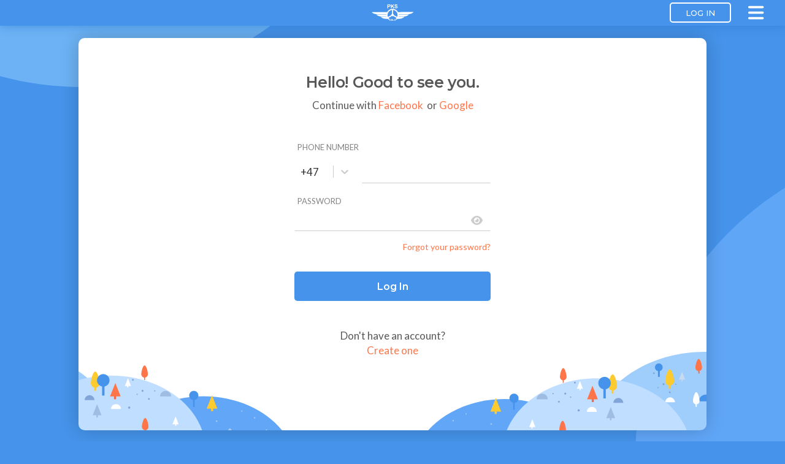

--- FILE ---
content_type: text/html; charset=utf-8
request_url: https://pksoslo.com/en/login
body_size: 12115
content:
<!DOCTYPE html>
<html lang="en" itemscope="itemscope" itemtype="http://schema.org/">
  <head>
      <!-- Google tag (gtag.js) -->
      <script async src="https://www.googletagmanager.com/gtag/js?id=G-TV0ZVJCLR2"></script>
      <script> window.dataLayer = window.dataLayer || []; function gtag(){dataLayer.push(arguments);} gtag('js', new Date()); gtag('config', 'G-TV0ZVJCLR2'); </script>

    <meta name="viewport" content="minimum-scale=1, initial-scale=1, width=device-width, maximum-scale=1, user-scalable=0, shrink-to-fit=no"/>
    <title>PKS Oslo - Log in</title>
    <meta name="csrf-param" content="authenticity_token" />
<meta name="csrf-token" content="RQBtk6B9/amp8nwt0vqXj4IHmvjXebfQa4Vois83b5wOkoi8AdKUIIgYHo3PmkRY+IUgttQCbmzaHMdSnRKFhA==" />
    <link rel="manifest" href="/manifest.json">
    <link rel='shortcut icon' type='image/x-icon' href='/favicon.ico' />

    <meta name="theme-color" content="#4593ea">
    <meta name="apple-mobile-web-app-capable" content="yes">
    <meta name="apple-mobile-web-app-title" content="PKS Oslo">

    <link rel="apple-touch-icon" href="/icons/touch/homescreen57.png">
    <link rel="apple-touch-icon" href="/icons/touch/homescreen72.png">
    <link rel="apple-touch-icon" href="/icons/touch/homescreen76.png">
    <link rel="apple-touch-icon" href="/icons/touch/homescreen114.png">
    <link rel="apple-touch-icon" href="/icons/touch/homescreen120.png">
    <link rel="apple-touch-icon" href="/icons/touch/homescreen144.png">
    <link rel="apple-touch-icon" href="/icons/touch/homescreen152.png">
    <link rel="apple-touch-icon" href="/icons/touch/homescreen180.png">
    <link rel="apple-touch-icon" href="/icons/touch/homescreen192.png">
    <link rel="apple-touch-icon" href="/icons/touch/splash-screen.png">
    <link rel="mask-icon" href="/icons/touch/safari-pinned-tab.svg" color="#4593ea">

    <meta name="apple-mobile-web-app-status-bar-style" content="default">

    <link rel="stylesheet" media="print" onload="this.onload=null;this.removeAttribute('media');" href="https://fonts.googleapis.com/icon?family=Material+Icons">
    <link rel="stylesheet" media="print" onload="this.onload=null;this.removeAttribute('media');" href="https://fonts.googleapis.com/css?family=Montserrat:500,600|Lato:400,400i,700&display=swap">

    <link rel="stylesheet" media="screen" href="/packs/css/application_styles-81f5f6eb.css" />
    <script defer src="https://apis.google.com/js/api:client.js"></script>
    <script defer src="https://maps.googleapis.com/maps/api/js?key=AIzaSyC085nvmlfQA7iFYHvezcBUaDwxze3l4uE&libraries=places"></script>
    <script defer src="https://js.stripe.com/v3/"></script>

    <script>
      window.env = {"GOOGLE_MAPS_GEOCODING_API":"AIzaSyCO7FoZFNZE4M-UK7vI1ZrWGnS2wqdxTTg","PANEL_URL":"https://panel.pksoslo.com","GOOGLE_MAPS_API":"AIzaSyC085nvmlfQA7iFYHvezcBUaDwxze3l4uE","STRIPE_PK":"pk_live_RPWdJXJCiqJmTwy3kw2jnpsz","ENABLE_TRACKING":"true"};
    </script>

      <!-- Meta Pixel -->
      <script>
      !function(f,b,e,v,n,t,s){
        if(f.fbq)return;n=f.fbq=function(){n.callMethod?
        n.callMethod.apply(n,arguments):n.queue.push(arguments)};
        if(!f._fbq)f._fbq=n;n.push=n;n.loaded=!0;n.version='2.0';
        n.queue=[];t=b.createElement(e);t.async=!0;t.src=v;
        s=b.getElementsByTagName(e)[0];s.parentNode.insertBefore(t,s);
      }(window, document, 'script', 'https://connect.facebook.net/en_US/fbevents.js');

      fbq('init', '254314608308482');
      fbq('track', 'PageView');
      </script>
      <noscript><img height="1" width="1" style="display:none"
        src="https://www.facebook.com/tr?id=254314608308482&ev=PageView&noscript=1"
      /></noscript>
      <!-- End Meta Pixel -->

      <!-- Hotjar Tracking Code for https://pksoslo.com -->
      <script>
          (function(h,o,t,j,a,r){
              h.hj=h.hj||function(){(h.hj.q=h.hj.q||[]).push(arguments)};
              h._hjSettings={hjid:785697,hjsv:6};
              a=o.getElementsByTagName('head')[0];
              r=o.createElement('script');r.async=1;
              r.src=t+h._hjSettings.hjid+j+h._hjSettings.hjsv;
              a.appendChild(r);
          })(window,document,'https://static.hotjar.com/c/hotjar-','.js?sv=');
      </script>

  </head>

  <body>
          <div data-react-class="App" data-react-props="{&quot;is_404&quot;:false,&quot;seo&quot;:{&quot;title&quot;:&quot;PKS Oslo - Log in&quot;},&quot;locale&quot;:&quot;en&quot;,&quot;isLogged&quot;:false,&quot;path&quot;:&quot;/en/login&quot;}" data-hydrate="t" data-react-cache-id="App-0"><div class="splash"><div class="splash__desc"><img src="/packs/media/components/assets/img/logo-0cc7e90d6fddf7e4bded2f2ff7ca17e0.svg" alt="PKS Oslo"/><i class="loader loader--splash"></i></div></div><div></div><div></div><div id="root"><div id="wrapDiv"><div id="pageDiv"><header class="header"><div class="row"><a class="logo" title="PKS Oslo" href="/"><img src="/packs/media/components/assets/img/logo-0cc7e90d6fddf7e4bded2f2ff7ca17e0.svg" alt="PKS Oslo"/></a><div class="top-bar"><a class="button button--outline button--invert" href="/en/login">Log in</a><button title="Menu" class="hamburger"><svg aria-hidden="true" focusable="false" data-prefix="fas" data-icon="bars" class="svg-inline--fa fa-bars fa-lg " role="img" xmlns="http://www.w3.org/2000/svg" viewBox="0 0 448 512"><path fill="currentColor" d="M0 96C0 78.3 14.3 64 32 64l384 0c17.7 0 32 14.3 32 32s-14.3 32-32 32L32 128C14.3 128 0 113.7 0 96zM0 256c0-17.7 14.3-32 32-32l384 0c17.7 0 32 14.3 32 32s-14.3 32-32 32L32 288c-17.7 0-32-14.3-32-32zM448 416c0 17.7-14.3 32-32 32L32 448c-17.7 0-32-14.3-32-32s14.3-32 32-32l384 0c17.7 0 32 14.3 32 32z"></path></svg></button></div></div></header><div id="menu-main" class="menu-overlay"><div class="menu-wrapper"><div class="menu__desc"><div class="menu__intro"><p>Hi! Happy to see you again.</p><a class="button button--outline" href="/en/login">Log in</a></div><div class="menu__register"><p class="no-marg">Hello! Have we met before?</p><p>No? Let&#x27;s meet.</p><a class="button button--outline" href="/en/signup">Register</a></div></div><div class="menu__list"><ul><li><a href="/">Home</a></li><li><a href="/en/booking">Booking</a></li><li><a href="/en/how-it-works">How it works</a></li><li><a href="/en/pricing">Pricing</a></li><li><a href="/en/faq">FAQ</a></li><li><a href="/en/contact">Contact</a></li></ul></div></div><div class="menu__lang"><ul><li class=""><a href="/no"><img src="/packs/media/components/assets/img/flag/no-89e958e42da2730a976c89da35c60fe4.svg" alt="Norwey"/></a></li><li class="active"><a href="/"><img src="/packs/media/components/assets/img/flag/uk-aa60615b955aa216bd7d52f19cbbaeca.svg" alt="English"/></a></li><li class=""><a href="/pl"><img src="/packs/media/components/assets/img/flag/pl-d9a4e5147fdbba920ec7883009eee611.svg" alt="Polish"/></a></li></ul></div></div><div class="layout-wrap auth"><div class="layout layout--bg-bottom"><div class="wrapper"><div class="head mb-40"><h3>Hello! Good to see you.</h3><p>Continue with<!-- --> <a href="">Facebook</a>  <!-- -->or<!-- --> <a id="googleCtmButton" href="">Google</a></p></div><div class="content"><form><fieldset><legend class="visuallyhidden">Login Form</legend><ul class="list-fields list-none mb-15"><li class="list-fields__item"></li><li class="list-fields__item"><label for="password">password</label><div class="password-mask button-toggle-wrap"><input id="password" name="password" type="password" value=""/><button type="button" aria-label="Pokaż hasło" class="password-mask__toggle button--toggle"><svg aria-labelledby="svg-inline--fa-title-FLiWnjBgN3Wk" data-prefix="fas" data-icon="eye" class="svg-inline--fa fa-eye " role="img" xmlns="http://www.w3.org/2000/svg" viewBox="0 0 576 512"><title id="svg-inline--fa-title-FLiWnjBgN3Wk">Show</title><path fill="currentColor" d="M288 32c-80.8 0-145.5 36.8-192.6 80.6C48.6 156 17.3 208 2.5 243.7c-3.3 7.9-3.3 16.7 0 24.6C17.3 304 48.6 356 95.4 399.4C142.5 443.2 207.2 480 288 480s145.5-36.8 192.6-80.6c46.8-43.5 78.1-95.4 93-131.1c3.3-7.9 3.3-16.7 0-24.6c-14.9-35.7-46.2-87.7-93-131.1C433.5 68.8 368.8 32 288 32zM144 256a144 144 0 1 1 288 0 144 144 0 1 1 -288 0zm144-64c0 35.3-28.7 64-64 64c-7.1 0-13.9-1.2-20.3-3.3c-5.5-1.8-11.9 1.6-11.7 7.4c.3 6.9 1.3 13.8 3.2 20.7c13.7 51.2 66.4 81.6 117.6 67.9s81.6-66.4 67.9-117.6c-11.1-41.5-47.8-69.4-88.6-71.1c-5.8-.2-9.2 6.1-7.4 11.7c2.1 6.4 3.3 13.2 3.3 20.3z"></path></svg></button></div></li></ul><p class="text-right text-small mb-30"><a href="/en/reset-password">Forgot your password?</a></p><button type="submit" class="button button--expand">Log In</button></fieldset></form><div class="footer-bottons"><p class="text-center">Don&#x27;t have an account?</p><p class="text-center"><a href="/en/signup">Create one</a></p></div></div></div><footer class="footer"></footer></div></div></div></div></div>
<script class="react-rails-console-replay">
console.log.apply(console, ["server props",{"is_404":false,"isLogged":false},"en"]);
</script></div>


    <script src="/packs/js/application-697125ef0ec9914c4dcc.js"></script>
        <script type="application/javascript">
          if ('serviceWorker' in navigator) {
            window.addEventListener('load', async () => {
              try {
                // Sprawdź czy są stare Service Workery (sw.js)
                const registrations = await navigator.serviceWorker.getRegistrations();
                const oldSWs = registrations.filter(reg =>
                  reg.active && reg.active.scriptURL.includes('sw.js')
                );

                // Jeśli znaleziono stare SW, wyrejestruj i odśwież
                if (oldSWs.length > 0) {
                  console.log('Found old SW (sw.js), unregistering...');
                  await Promise.all(oldSWs.map(reg => {
                    console.log('Unregistering old SW:', reg.active.scriptURL);
                    return reg.unregister();
                  }));

                  // Ustaw flagę w sessionStorage żeby nie zapętlić
                  if (!sessionStorage.getItem('sw_migrated')) {
                    console.log('Setting migration flag and reloading...');
                    sessionStorage.setItem('sw_migrated', 'true');
                    window.location.reload();
                    return; // Zatrzymaj dalsze wykonanie
                  }
                  console.log('Migration flag already set, continuing...');
                }

                // Wyczyść flagę migracji po pomyślnym przejściu
                sessionStorage.removeItem('sw_migrated');

                // Zarejestruj nową wersję
                const registration = await navigator.serviceWorker.register('/service-worker.js', {
                  scope: '/'
                });

                console.log('Service Worker registered:', registration.scope);

                // Handler dla controllerchange - tylko RAZ
                let refreshing = false;
                navigator.serviceWorker.addEventListener('controllerchange', () => {
                  if (refreshing) return;
                  refreshing = true;
                  console.log('Controller changed, reloading...');
                  window.location.reload();
                });

                // Jeśli SW już czeka, aktywuj go
                if (registration.waiting) {
                  registration.waiting.postMessage({ type: 'SKIP_WAITING' });
                }

                // Nasłuchuj na nowe wersje
                registration.addEventListener('updatefound', () => {
                  const newWorker = registration.installing;
                  console.log('New SW found, installing...');

                  newWorker?.addEventListener('statechange', () => {
                    console.log('SW state:', newWorker.state);
                    if (newWorker.state === 'installed' && navigator.serviceWorker.controller) {
                      // Nowy SW jest gotowy, każ mu przejąć kontrolę
                      registration.waiting?.postMessage({ type: 'SKIP_WAITING' });
                    }
                  });
                });

                // Sprawdź aktualizacje co godzinę (opcjonalnie)
                setInterval(() => {
                  registration.update();
                }, 60 * 60 * 1000); // 1 godzina

              } catch (error) {
                console.error('Service Worker registration failed:', error);
              }
            });
          }
        </script>
  </body>
</html>


--- FILE ---
content_type: text/html; charset=utf-8
request_url: https://pksoslo.com/en/login
body_size: -1057
content:
<!DOCTYPE html>
<html lang="en" itemscope="itemscope" itemtype="http://schema.org/">
  <head>
      <!-- Google tag (gtag.js) -->
      <script async src="https://www.googletagmanager.com/gtag/js?id=G-TV0ZVJCLR2"></script>
      <script> window.dataLayer = window.dataLayer || []; function gtag(){dataLayer.push(arguments);} gtag('js', new Date()); gtag('config', 'G-TV0ZVJCLR2'); </script>

    <meta name="viewport" content="minimum-scale=1, initial-scale=1, width=device-width, maximum-scale=1, user-scalable=0, shrink-to-fit=no"/>
    <title>PKS Oslo - Log in</title>
    <meta name="csrf-param" content="authenticity_token" />
<meta name="csrf-token" content="SHniVWIVKp8vo9oQvgRqh2LFwXwAALcvWQmQIlirlFwD6wd6w7pDFg5JuLCjZLlQGEd7MgN7bpPokD/6Co5+RA==" />
    <link rel="manifest" href="/manifest.json">
    <link rel='shortcut icon' type='image/x-icon' href='/favicon.ico' />

    <meta name="theme-color" content="#4593ea">
    <meta name="apple-mobile-web-app-capable" content="yes">
    <meta name="apple-mobile-web-app-title" content="PKS Oslo">

    <link rel="apple-touch-icon" href="/icons/touch/homescreen57.png">
    <link rel="apple-touch-icon" href="/icons/touch/homescreen72.png">
    <link rel="apple-touch-icon" href="/icons/touch/homescreen76.png">
    <link rel="apple-touch-icon" href="/icons/touch/homescreen114.png">
    <link rel="apple-touch-icon" href="/icons/touch/homescreen120.png">
    <link rel="apple-touch-icon" href="/icons/touch/homescreen144.png">
    <link rel="apple-touch-icon" href="/icons/touch/homescreen152.png">
    <link rel="apple-touch-icon" href="/icons/touch/homescreen180.png">
    <link rel="apple-touch-icon" href="/icons/touch/homescreen192.png">
    <link rel="apple-touch-icon" href="/icons/touch/splash-screen.png">
    <link rel="mask-icon" href="/icons/touch/safari-pinned-tab.svg" color="#4593ea">

    <meta name="apple-mobile-web-app-status-bar-style" content="default">

    <link rel="stylesheet" media="print" onload="this.onload=null;this.removeAttribute('media');" href="https://fonts.googleapis.com/icon?family=Material+Icons">
    <link rel="stylesheet" media="print" onload="this.onload=null;this.removeAttribute('media');" href="https://fonts.googleapis.com/css?family=Montserrat:500,600|Lato:400,400i,700&display=swap">

    <link rel="stylesheet" media="screen" href="/packs/css/application_styles-81f5f6eb.css" />
    <script defer src="https://apis.google.com/js/api:client.js"></script>
    <script defer src="https://maps.googleapis.com/maps/api/js?key=AIzaSyC085nvmlfQA7iFYHvezcBUaDwxze3l4uE&libraries=places"></script>
    <script defer src="https://js.stripe.com/v3/"></script>

    <script>
      window.env = {"GOOGLE_MAPS_GEOCODING_API":"AIzaSyCO7FoZFNZE4M-UK7vI1ZrWGnS2wqdxTTg","PANEL_URL":"https://panel.pksoslo.com","GOOGLE_MAPS_API":"AIzaSyC085nvmlfQA7iFYHvezcBUaDwxze3l4uE","STRIPE_PK":"pk_live_RPWdJXJCiqJmTwy3kw2jnpsz","ENABLE_TRACKING":"true"};
    </script>

      <!-- Meta Pixel -->
      <script>
      !function(f,b,e,v,n,t,s){
        if(f.fbq)return;n=f.fbq=function(){n.callMethod?
        n.callMethod.apply(n,arguments):n.queue.push(arguments)};
        if(!f._fbq)f._fbq=n;n.push=n;n.loaded=!0;n.version='2.0';
        n.queue=[];t=b.createElement(e);t.async=!0;t.src=v;
        s=b.getElementsByTagName(e)[0];s.parentNode.insertBefore(t,s);
      }(window, document, 'script', 'https://connect.facebook.net/en_US/fbevents.js');

      fbq('init', '254314608308482');
      fbq('track', 'PageView');
      </script>
      <noscript><img height="1" width="1" style="display:none"
        src="https://www.facebook.com/tr?id=254314608308482&ev=PageView&noscript=1"
      /></noscript>
      <!-- End Meta Pixel -->

      <!-- Hotjar Tracking Code for https://pksoslo.com -->
      <script>
          (function(h,o,t,j,a,r){
              h.hj=h.hj||function(){(h.hj.q=h.hj.q||[]).push(arguments)};
              h._hjSettings={hjid:785697,hjsv:6};
              a=o.getElementsByTagName('head')[0];
              r=o.createElement('script');r.async=1;
              r.src=t+h._hjSettings.hjid+j+h._hjSettings.hjsv;
              a.appendChild(r);
          })(window,document,'https://static.hotjar.com/c/hotjar-','.js?sv=');
      </script>

  </head>

  <body>
          <div data-react-class="App" data-react-props="{&quot;is_404&quot;:false,&quot;seo&quot;:{&quot;title&quot;:&quot;PKS Oslo - Log in&quot;},&quot;locale&quot;:&quot;en&quot;,&quot;isLogged&quot;:false,&quot;path&quot;:&quot;/en/login&quot;}" data-hydrate="t" data-react-cache-id="App-0"><div class="splash"><div class="splash__desc"><img src="/packs/media/components/assets/img/logo-0cc7e90d6fddf7e4bded2f2ff7ca17e0.svg" alt="PKS Oslo"/><i class="loader loader--splash"></i></div></div><div></div><div></div><div id="root"><div id="wrapDiv"><div id="pageDiv"><header class="header"><div class="row"><a class="logo" title="PKS Oslo" href="/"><img src="/packs/media/components/assets/img/logo-0cc7e90d6fddf7e4bded2f2ff7ca17e0.svg" alt="PKS Oslo"/></a><div class="top-bar"><a class="button button--outline button--invert" href="/en/login">Log in</a><button title="Menu" class="hamburger"><svg aria-hidden="true" focusable="false" data-prefix="fas" data-icon="bars" class="svg-inline--fa fa-bars fa-lg " role="img" xmlns="http://www.w3.org/2000/svg" viewBox="0 0 448 512"><path fill="currentColor" d="M0 96C0 78.3 14.3 64 32 64l384 0c17.7 0 32 14.3 32 32s-14.3 32-32 32L32 128C14.3 128 0 113.7 0 96zM0 256c0-17.7 14.3-32 32-32l384 0c17.7 0 32 14.3 32 32s-14.3 32-32 32L32 288c-17.7 0-32-14.3-32-32zM448 416c0 17.7-14.3 32-32 32L32 448c-17.7 0-32-14.3-32-32s14.3-32 32-32l384 0c17.7 0 32 14.3 32 32z"></path></svg></button></div></div></header><div id="menu-main" class="menu-overlay"><div class="menu-wrapper"><div class="menu__desc"><div class="menu__intro"><p>Hi! Happy to see you again.</p><a class="button button--outline" href="/en/login">Log in</a></div><div class="menu__register"><p class="no-marg">Hello! Have we met before?</p><p>No? Let&#x27;s meet.</p><a class="button button--outline" href="/en/signup">Register</a></div></div><div class="menu__list"><ul><li><a href="/">Home</a></li><li><a href="/en/booking">Booking</a></li><li><a href="/en/how-it-works">How it works</a></li><li><a href="/en/pricing">Pricing</a></li><li><a href="/en/faq">FAQ</a></li><li><a href="/en/contact">Contact</a></li></ul></div></div><div class="menu__lang"><ul><li class=""><a href="/no"><img src="/packs/media/components/assets/img/flag/no-89e958e42da2730a976c89da35c60fe4.svg" alt="Norwey"/></a></li><li class="active"><a href="/"><img src="/packs/media/components/assets/img/flag/uk-aa60615b955aa216bd7d52f19cbbaeca.svg" alt="English"/></a></li><li class=""><a href="/pl"><img src="/packs/media/components/assets/img/flag/pl-d9a4e5147fdbba920ec7883009eee611.svg" alt="Polish"/></a></li></ul></div></div><div class="layout-wrap auth"><div class="layout layout--bg-bottom"><div class="wrapper"><div class="head mb-40"><h3>Hello! Good to see you.</h3><p>Continue with<!-- --> <a href="">Facebook</a>  <!-- -->or<!-- --> <a id="googleCtmButton" href="">Google</a></p></div><div class="content"><form><fieldset><legend class="visuallyhidden">Login Form</legend><ul class="list-fields list-none mb-15"><li class="list-fields__item"></li><li class="list-fields__item"><label for="password">password</label><div class="password-mask button-toggle-wrap"><input id="password" name="password" type="password" value=""/><button type="button" aria-label="Pokaż hasło" class="password-mask__toggle button--toggle"><svg aria-labelledby="svg-inline--fa-title-FLiWnjBgN3Wk" data-prefix="fas" data-icon="eye" class="svg-inline--fa fa-eye " role="img" xmlns="http://www.w3.org/2000/svg" viewBox="0 0 576 512"><title id="svg-inline--fa-title-FLiWnjBgN3Wk">Show</title><path fill="currentColor" d="M288 32c-80.8 0-145.5 36.8-192.6 80.6C48.6 156 17.3 208 2.5 243.7c-3.3 7.9-3.3 16.7 0 24.6C17.3 304 48.6 356 95.4 399.4C142.5 443.2 207.2 480 288 480s145.5-36.8 192.6-80.6c46.8-43.5 78.1-95.4 93-131.1c3.3-7.9 3.3-16.7 0-24.6c-14.9-35.7-46.2-87.7-93-131.1C433.5 68.8 368.8 32 288 32zM144 256a144 144 0 1 1 288 0 144 144 0 1 1 -288 0zm144-64c0 35.3-28.7 64-64 64c-7.1 0-13.9-1.2-20.3-3.3c-5.5-1.8-11.9 1.6-11.7 7.4c.3 6.9 1.3 13.8 3.2 20.7c13.7 51.2 66.4 81.6 117.6 67.9s81.6-66.4 67.9-117.6c-11.1-41.5-47.8-69.4-88.6-71.1c-5.8-.2-9.2 6.1-7.4 11.7c2.1 6.4 3.3 13.2 3.3 20.3z"></path></svg></button></div></li></ul><p class="text-right text-small mb-30"><a href="/en/reset-password">Forgot your password?</a></p><button type="submit" class="button button--expand">Log In</button></fieldset></form><div class="footer-bottons"><p class="text-center">Don&#x27;t have an account?</p><p class="text-center"><a href="/en/signup">Create one</a></p></div></div></div><footer class="footer"></footer></div></div></div></div></div>
<script class="react-rails-console-replay">
console.log.apply(console, ["server props",{"is_404":false,"isLogged":false},"en"]);
</script></div>


    <script src="/packs/js/application-697125ef0ec9914c4dcc.js"></script>
        <script type="application/javascript">
          if ('serviceWorker' in navigator) {
            window.addEventListener('load', async () => {
              try {
                // Sprawdź czy są stare Service Workery (sw.js)
                const registrations = await navigator.serviceWorker.getRegistrations();
                const oldSWs = registrations.filter(reg =>
                  reg.active && reg.active.scriptURL.includes('sw.js')
                );

                // Jeśli znaleziono stare SW, wyrejestruj i odśwież
                if (oldSWs.length > 0) {
                  console.log('Found old SW (sw.js), unregistering...');
                  await Promise.all(oldSWs.map(reg => {
                    console.log('Unregistering old SW:', reg.active.scriptURL);
                    return reg.unregister();
                  }));

                  // Ustaw flagę w sessionStorage żeby nie zapętlić
                  if (!sessionStorage.getItem('sw_migrated')) {
                    console.log('Setting migration flag and reloading...');
                    sessionStorage.setItem('sw_migrated', 'true');
                    window.location.reload();
                    return; // Zatrzymaj dalsze wykonanie
                  }
                  console.log('Migration flag already set, continuing...');
                }

                // Wyczyść flagę migracji po pomyślnym przejściu
                sessionStorage.removeItem('sw_migrated');

                // Zarejestruj nową wersję
                const registration = await navigator.serviceWorker.register('/service-worker.js', {
                  scope: '/'
                });

                console.log('Service Worker registered:', registration.scope);

                // Handler dla controllerchange - tylko RAZ
                let refreshing = false;
                navigator.serviceWorker.addEventListener('controllerchange', () => {
                  if (refreshing) return;
                  refreshing = true;
                  console.log('Controller changed, reloading...');
                  window.location.reload();
                });

                // Jeśli SW już czeka, aktywuj go
                if (registration.waiting) {
                  registration.waiting.postMessage({ type: 'SKIP_WAITING' });
                }

                // Nasłuchuj na nowe wersje
                registration.addEventListener('updatefound', () => {
                  const newWorker = registration.installing;
                  console.log('New SW found, installing...');

                  newWorker?.addEventListener('statechange', () => {
                    console.log('SW state:', newWorker.state);
                    if (newWorker.state === 'installed' && navigator.serviceWorker.controller) {
                      // Nowy SW jest gotowy, każ mu przejąć kontrolę
                      registration.waiting?.postMessage({ type: 'SKIP_WAITING' });
                    }
                  });
                });

                // Sprawdź aktualizacje co godzinę (opcjonalnie)
                setInterval(() => {
                  registration.update();
                }, 60 * 60 * 1000); // 1 godzina

              } catch (error) {
                console.error('Service Worker registration failed:', error);
              }
            });
          }
        </script>
  </body>
</html>


--- FILE ---
content_type: text/css
request_url: https://pksoslo.com/packs/css/application_styles-81f5f6eb.css
body_size: 28996
content:
body.react-confirm-alert-body-element{overflow:hidden}.react-confirm-alert-blur{filter:url(#gaussian-blur);filter:blur(2px);-webkit-filter:blur(2px)}.react-confirm-alert-overlay{position:fixed;top:0;left:0;right:0;bottom:0;z-index:99;background:hsla(0,0%,100%,.9);display:-moz-flex;display:-ms-flex;display:-o-flex;display:flex;justify-content:center;-ms-align-items:center;align-items:center;opacity:0;animation:react-confirm-alert-fadeIn .5s .2s forwards}.react-confirm-alert-body{font-family:Arial,Helvetica,sans-serif;width:400px;padding:30px;text-align:left;background:#fff;border-radius:10px;box-shadow:0 20px 75px rgba(0,0,0,.13);color:#666}.react-confirm-alert-svg{position:absolute;top:0;left:0}.react-confirm-alert-body>h1{margin-top:0}.react-confirm-alert-body>h3{margin:0;font-size:16px}.react-confirm-alert-button-group{display:-moz-flex;display:-ms-flex;display:-o-flex;display:flex;justify-content:flex-start;margin-top:20px}.react-confirm-alert-button-group>button{outline:none;background:#333;border:none;display:inline-block;padding:6px 18px;color:#eee;margin-right:10px;border-radius:5px;font-size:12px;cursor:pointer}@keyframes react-confirm-alert-fadeIn{0%{opacity:0}to{opacity:1}}.PresetDateRangePicker_panel{padding:0 22px 11px}.PresetDateRangePicker_button{position:relative;height:100%;text-align:center;background:0 0;border:2px solid #00a699;color:#00a699;padding:4px 12px;margin-right:8px;font:inherit;font-weight:700;line-height:normal;overflow:visible;box-sizing:border-box;cursor:pointer}.PresetDateRangePicker_button:active{outline:0}.PresetDateRangePicker_button__selected{color:#fff;background:#00a699}.SingleDatePickerInput{display:inline-block;background-color:#fff}.SingleDatePickerInput__withBorder{border-radius:2px;border:1px solid #dbdbdb}.SingleDatePickerInput__rtl{direction:rtl}.SingleDatePickerInput__disabled{background-color:#f2f2f2}.SingleDatePickerInput__block{display:block}.SingleDatePickerInput__showClearDate{padding-right:30px}.SingleDatePickerInput_clearDate{background:0 0;border:0;color:inherit;font:inherit;line-height:normal;overflow:visible;cursor:pointer;padding:10px;margin:0 10px 0 5px;position:absolute;right:0;top:50%;transform:translateY(-50%)}.SingleDatePickerInput_clearDate__default:focus,.SingleDatePickerInput_clearDate__default:hover{background:#dbdbdb;border-radius:50%}.SingleDatePickerInput_clearDate__small{padding:6px}.SingleDatePickerInput_clearDate__hide{visibility:hidden}.SingleDatePickerInput_clearDate_svg{fill:#82888a;height:12px;width:15px;vertical-align:middle}.SingleDatePickerInput_clearDate_svg__small{height:9px}.SingleDatePickerInput_calendarIcon{background:0 0;border:0;color:inherit;font:inherit;line-height:normal;overflow:visible;cursor:pointer;display:inline-block;vertical-align:middle;padding:10px;margin:0 5px 0 10px}.SingleDatePickerInput_calendarIcon_svg{fill:#82888a;height:15px;width:14px;vertical-align:middle}.SingleDatePicker{position:relative;display:inline-block}.SingleDatePicker__block{display:block}.SingleDatePicker_picker{z-index:1;background-color:#fff;position:absolute}.SingleDatePicker_picker__rtl{direction:rtl}.SingleDatePicker_picker__directionLeft{left:0}.SingleDatePicker_picker__directionRight{right:0}.SingleDatePicker_picker__portal{background-color:rgba(0,0,0,.3);position:fixed;top:0;left:0;height:100%;width:100%}.SingleDatePicker_picker__fullScreenPortal{background-color:#fff}.SingleDatePicker_closeButton{background:0 0;border:0;color:inherit;font:inherit;line-height:normal;overflow:visible;cursor:pointer;position:absolute;top:0;right:0;padding:15px;z-index:2}.SingleDatePicker_closeButton:focus,.SingleDatePicker_closeButton:hover{color:darken(#cacccd,10%);text-decoration:none}.SingleDatePicker_closeButton_svg{height:15px;width:15px;fill:#cacccd}.DayPickerKeyboardShortcuts_buttonReset{background:0 0;border:0;border-radius:0;color:inherit;font:inherit;line-height:normal;overflow:visible;padding:0;cursor:pointer;font-size:14px}.DayPickerKeyboardShortcuts_buttonReset:active{outline:0}.DayPickerKeyboardShortcuts_show{width:33px;height:26px;position:absolute;z-index:2}.DayPickerKeyboardShortcuts_show:before{content:"";display:block;position:absolute}.DayPickerKeyboardShortcuts_show__bottomRight{bottom:0;right:0}.DayPickerKeyboardShortcuts_show__bottomRight:before{border-top:26px solid transparent;border-right:33px solid #00a699;bottom:0;right:0}.DayPickerKeyboardShortcuts_show__bottomRight:hover:before{border-right:33px solid #008489}.DayPickerKeyboardShortcuts_show__topRight{top:0;right:0}.DayPickerKeyboardShortcuts_show__topRight:before{border-bottom:26px solid transparent;border-right:33px solid #00a699;top:0;right:0}.DayPickerKeyboardShortcuts_show__topRight:hover:before{border-right:33px solid #008489}.DayPickerKeyboardShortcuts_show__topLeft{top:0;left:0}.DayPickerKeyboardShortcuts_show__topLeft:before{border-bottom:26px solid transparent;border-left:33px solid #00a699;top:0;left:0}.DayPickerKeyboardShortcuts_show__topLeft:hover:before{border-left:33px solid #008489}.DayPickerKeyboardShortcuts_showSpan{color:#fff;position:absolute}.DayPickerKeyboardShortcuts_showSpan__bottomRight{bottom:0;right:5px}.DayPickerKeyboardShortcuts_showSpan__topRight{top:1px;right:5px}.DayPickerKeyboardShortcuts_showSpan__topLeft{top:1px;left:5px}.DayPickerKeyboardShortcuts_panel{overflow:auto;background:#fff;border:1px solid #dbdbdb;border-radius:2px;position:absolute;top:0;bottom:0;right:0;left:0;z-index:2;padding:22px;margin:33px;text-align:left}.DayPickerKeyboardShortcuts_title{font-size:16px;font-weight:700;margin:0}.DayPickerKeyboardShortcuts_list{list-style:none;padding:0;font-size:14px}.DayPickerKeyboardShortcuts_close{position:absolute;right:22px;top:22px;z-index:2}.DayPickerKeyboardShortcuts_close:active{outline:0}.DayPickerKeyboardShortcuts_closeSvg{height:15px;width:15px;fill:#cacccd}.DayPickerKeyboardShortcuts_closeSvg:focus,.DayPickerKeyboardShortcuts_closeSvg:hover{fill:#82888a}.CalendarDay{box-sizing:border-box;cursor:pointer;font-size:14px;text-align:center}.CalendarDay:active{outline:0}.CalendarDay__defaultCursor{cursor:default}.CalendarDay__default{border:1px solid #e4e7e7;color:#484848;background:#fff}.CalendarDay__default:hover{background:#e4e7e7;border:1px solid #e4e7e7;color:inherit}.CalendarDay__hovered_offset{background:#f4f5f5;border:1px double #e4e7e7;color:inherit}.CalendarDay__outside{border:0;background:#fff;color:#484848}.CalendarDay__outside:hover{border:0}.CalendarDay__blocked_minimum_nights{background:#fff;border:1px solid #eceeee;color:#cacccd}.CalendarDay__blocked_minimum_nights:active,.CalendarDay__blocked_minimum_nights:hover{background:#fff;color:#cacccd}.CalendarDay__highlighted_calendar{background:#ffe8bc;color:#484848}.CalendarDay__highlighted_calendar:active,.CalendarDay__highlighted_calendar:hover{background:#ffce71;color:#484848}.CalendarDay__selected_span{background:#66e2da;border:1px double #33dacd;color:#fff}.CalendarDay__selected_span:active,.CalendarDay__selected_span:hover{background:#33dacd;border:1px double #33dacd;color:#fff}.CalendarDay__selected,.CalendarDay__selected:active,.CalendarDay__selected:hover{background:#00a699;border:1px double #00a699;color:#fff}.CalendarDay__hovered_span,.CalendarDay__hovered_span:hover{background:#b2f1ec;border:1px double #80e8e0;color:#007a87}.CalendarDay__hovered_span:active{background:#80e8e0;border:1px double #80e8e0;color:#007a87}.CalendarDay__blocked_calendar,.CalendarDay__blocked_calendar:active,.CalendarDay__blocked_calendar:hover{background:#cacccd;border:1px solid #cacccd;color:#82888a}.CalendarDay__blocked_out_of_range,.CalendarDay__blocked_out_of_range:active,.CalendarDay__blocked_out_of_range:hover{background:#fff;border:1px solid #e4e7e7;color:#cacccd}.CalendarDay__hovered_start_first_possible_end{background:#eceeee;border:1px double #eceeee}.CalendarDay__hovered_start_blocked_min_nights{background:#eceeee;border:1px double #e4e7e7}.CalendarMonth{background:#fff;text-align:center;vertical-align:top;-webkit-user-select:none;-moz-user-select:none;user-select:none}.CalendarMonth_table{border-collapse:collapse;border-spacing:0}.CalendarMonth_verticalSpacing{border-collapse:separate}.CalendarMonth_caption{color:#484848;font-size:18px;text-align:center;padding-top:22px;padding-bottom:37px;caption-side:top}.CalendarMonth_caption__verticalScrollable{padding-top:12px;padding-bottom:7px}.CalendarMonthGrid{background:#fff;text-align:left;z-index:0}.CalendarMonthGrid__animating{z-index:1}.CalendarMonthGrid__horizontal{position:absolute;left:9px}.CalendarMonthGrid__vertical,.CalendarMonthGrid__vertical_scrollable{margin:0 auto}.CalendarMonthGrid_month__horizontal{display:inline-block;vertical-align:top;min-height:100%}.CalendarMonthGrid_month__hideForAnimation{position:absolute;z-index:-1;opacity:0;pointer-events:none}.CalendarMonthGrid_month__hidden{visibility:hidden}.DayPickerNavigation{position:relative;z-index:2}.DayPickerNavigation__horizontal{height:0}.DayPickerNavigation__verticalScrollable_prevNav{z-index:1}.DayPickerNavigation__verticalDefault{position:absolute;width:100%;height:52px;bottom:0;left:0}.DayPickerNavigation__verticalScrollableDefault{position:relative}.DayPickerNavigation__bottom{height:auto}.DayPickerNavigation__bottomDefault{-webkit-box-pack:justify;-ms-flex-pack:justify;display:flex;justify-content:space-between}.DayPickerNavigation_button{cursor:pointer;-webkit-user-select:none;-moz-user-select:none;user-select:none;border:0;padding:0;margin:0}.DayPickerNavigation_button__default{border:1px solid #e4e7e7;background-color:#fff;color:#757575}.DayPickerNavigation_button__default:focus,.DayPickerNavigation_button__default:hover{border:1px solid #c4c4c4}.DayPickerNavigation_button__default:active{background:#f2f2f2}.DayPickerNavigation_button__disabled{cursor:default;border:1px solid #f2f2f2}.DayPickerNavigation_button__disabled:focus,.DayPickerNavigation_button__disabled:hover{border:1px solid #f2f2f2}.DayPickerNavigation_button__disabled:active{background:0 0}.DayPickerNavigation_button__horizontalDefault{position:absolute;top:18px;line-height:.78;border-radius:3px;padding:6px 9px}.DayPickerNavigation_bottomButton__horizontalDefault{position:static;margin:-10px 22px 30px}.DayPickerNavigation_leftButton__horizontalDefault{left:22px}.DayPickerNavigation_rightButton__horizontalDefault{right:22px}.DayPickerNavigation_button__verticalDefault{padding:5px;background:#fff;box-shadow:0 0 5px 2px rgba(0,0,0,.1);position:relative;display:inline-block;text-align:center;height:100%;width:50%}.DayPickerNavigation_nextButton__verticalDefault{border-left:0}.DayPickerNavigation_nextButton__verticalScrollableDefault,.DayPickerNavigation_prevButton__verticalScrollableDefault{width:100%}.DayPickerNavigation_svg__horizontal{height:19px;width:19px;fill:#82888a;display:block}.DayPickerNavigation_svg__vertical{height:42px;width:42px;fill:#484848}.DayPickerNavigation_svg__disabled{fill:#f2f2f2}.DayPicker{position:relative;text-align:left}.DayPicker,.DayPicker__horizontal{background:#fff}.DayPicker__verticalScrollable{height:100%}.DayPicker__hidden{visibility:hidden}.DayPicker__withBorder{box-shadow:0 2px 6px rgba(0,0,0,.05),0 0 0 1px rgba(0,0,0,.07);border-radius:3px}.DayPicker_portal__horizontal{box-shadow:none;position:absolute;left:50%;top:50%}.DayPicker_portal__vertical{position:static}.DayPicker_focusRegion{outline:0}.DayPicker_calendarInfo__horizontal,.DayPicker_wrapper__horizontal{display:inline-block;vertical-align:top}.DayPicker_weekHeaders{position:relative}.DayPicker_weekHeaders__horizontal{margin-left:9px}.DayPicker_weekHeader{color:#757575;position:absolute;top:62px;z-index:2;text-align:left}.DayPicker_weekHeader__vertical{left:50%}.DayPicker_weekHeader__verticalScrollable{top:0;display:table-row;border-bottom:1px solid #dbdbdb;background:#fff;margin-left:0;left:0;width:100%;text-align:center}.DayPicker_weekHeader_ul{list-style:none;margin:1px 0;padding-left:0;padding-right:0;font-size:14px}.DayPicker_weekHeader_li{display:inline-block;text-align:center}.DayPicker_transitionContainer{position:relative;overflow:hidden;border-radius:3px}.DayPicker_transitionContainer__horizontal{transition:height .2s ease-in-out}.DayPicker_transitionContainer__vertical{width:100%}.DayPicker_transitionContainer__verticalScrollable{padding-top:20px;height:100%;position:absolute;top:0;bottom:0;right:0;left:0;overflow-y:scroll}.DateInput{margin:0;padding:0;background:#fff;position:relative;display:inline-block;width:130px;vertical-align:middle}.DateInput__small{width:97px}.DateInput__block{width:100%}.DateInput__disabled{background:#f2f2f2;color:#dbdbdb}.DateInput_input{font-weight:200;font-size:19px;line-height:24px;color:#484848;background-color:#fff;width:100%;padding:11px 11px 9px;border:0;border-bottom:2px solid transparent;border-radius:0}.DateInput_input__small{font-size:15px;line-height:18px;letter-spacing:.2px;padding:7px 7px 5px}.DateInput_input__regular{font-weight:auto}.DateInput_input__readOnly{-webkit-user-select:none;-moz-user-select:none;user-select:none}.DateInput_input__focused{outline:0;background:#fff;border:0;border-bottom:2px solid #008489}.DateInput_input__disabled{background:#f2f2f2;font-style:italic}.DateInput_screenReaderMessage{border:0;clip:rect(0,0,0,0);height:1px;margin:-1px;overflow:hidden;padding:0;position:absolute;width:1px}.DateInput_fang{position:absolute;width:20px;height:10px;left:22px;z-index:2}.DateInput_fangShape{fill:#fff}.DateInput_fangStroke{stroke:#dbdbdb;fill:transparent}.DateRangePickerInput{background-color:#fff;display:inline-block}.DateRangePickerInput__disabled{background:#f2f2f2}.DateRangePickerInput__withBorder{border-radius:2px;border:1px solid #dbdbdb}.DateRangePickerInput__rtl{direction:rtl}.DateRangePickerInput__block{display:block}.DateRangePickerInput__showClearDates{padding-right:30px}.DateRangePickerInput_arrow{display:inline-block;vertical-align:middle;color:#484848}.DateRangePickerInput_arrow_svg{vertical-align:middle;fill:#484848;height:24px;width:24px}.DateRangePickerInput_clearDates{background:0 0;border:0;color:inherit;font:inherit;line-height:normal;overflow:visible;cursor:pointer;padding:10px;margin:0 10px 0 5px;position:absolute;right:0;top:50%;transform:translateY(-50%)}.DateRangePickerInput_clearDates__small{padding:6px}.DateRangePickerInput_clearDates_default:focus,.DateRangePickerInput_clearDates_default:hover{background:#dbdbdb;border-radius:50%}.DateRangePickerInput_clearDates__hide{visibility:hidden}.DateRangePickerInput_clearDates_svg{fill:#82888a;height:12px;width:15px;vertical-align:middle}.DateRangePickerInput_clearDates_svg__small{height:9px}.DateRangePickerInput_calendarIcon{background:0 0;border:0;color:inherit;font:inherit;line-height:normal;overflow:visible;cursor:pointer;display:inline-block;vertical-align:middle;padding:10px;margin:0 5px 0 10px}.DateRangePickerInput_calendarIcon_svg{fill:#82888a;height:15px;width:14px;vertical-align:middle}.DateRangePicker{position:relative;display:inline-block}.DateRangePicker__block{display:block}.DateRangePicker_picker{z-index:1;background-color:#fff;position:absolute}.DateRangePicker_picker__rtl{direction:rtl}.DateRangePicker_picker__directionLeft{left:0}.DateRangePicker_picker__directionRight{right:0}.DateRangePicker_picker__portal{background-color:rgba(0,0,0,.3);position:fixed;top:0;left:0;height:100%;width:100%}.DateRangePicker_picker__fullScreenPortal{background-color:#fff}.DateRangePicker_closeButton{background:0 0;border:0;color:inherit;font:inherit;line-height:normal;overflow:visible;cursor:pointer;position:absolute;top:0;right:0;padding:15px;z-index:2}.DateRangePicker_closeButton:focus,.DateRangePicker_closeButton:hover{color:darken(#cacccd,10%);text-decoration:none}.DateRangePicker_closeButton_svg{height:15px;width:15px;fill:#cacccd}.slick-slider{box-sizing:border-box;-webkit-touch-callout:none;-webkit-user-select:none;-moz-user-select:none;user-select:none;touch-action:pan-y;-webkit-tap-highlight-color:rgba(0,0,0,0)}.slick-list,.slick-slider{position:relative;display:block}.slick-list{overflow:hidden;margin:0;padding:0}.slick-list:focus{outline:none}.slick-list.dragging{cursor:pointer;cursor:hand}.slick-slider .slick-list,.slick-slider .slick-track{transform:translateZ(0)}.slick-track{position:relative;left:0;top:0;display:block;margin-left:auto;margin-right:auto}.slick-track:after,.slick-track:before{content:"";display:table}.slick-track:after{clear:both}.slick-loading .slick-track{visibility:hidden}.slick-slide{float:left;height:100%;min-height:1px;display:none}[dir=rtl] .slick-slide{float:right}.slick-slide img{display:block}.slick-slide.slick-loading img{display:none}.slick-slide.dragging img{pointer-events:none}.slick-initialized .slick-slide{display:block}.slick-loading .slick-slide{visibility:hidden}.slick-vertical .slick-slide{display:block;height:auto;border:1px solid transparent}.slick-arrow.slick-hidden{display:none}.slick-loading .slick-list{background:#fff url(/packs/media/slick/ajax-loader-fb6f3c23.gif) 50% no-repeat}@font-face{font-family:slick;src:url(/packs/media/fonts/slick-a4e97f5a.eot);src:url(/packs/media/fonts/slick-a4e97f5a.eot?#iefix) format("embedded-opentype"),url(/packs/media/fonts/slick-29518378.woff) format("woff"),url(/packs/media/fonts/slick-c94f7671.ttf) format("truetype"),url(/packs/media/fonts/slick-2630a3e3.svg#slick) format("svg");font-weight:400;font-style:normal}.slick-next,.slick-prev{display:block;height:20px;width:20px;line-height:0;font-size:0;cursor:pointer;top:50%;transform:translateY(-50%);padding:0;border:none}.slick-next,.slick-next:focus,.slick-next:hover,.slick-prev,.slick-prev:focus,.slick-prev:hover{background:transparent;color:transparent;outline:none}.slick-next:focus:before,.slick-next:hover:before,.slick-prev:focus:before,.slick-prev:hover:before{opacity:1}.slick-next.slick-disabled:before,.slick-prev.slick-disabled:before{opacity:.25}.slick-next:before,.slick-prev:before{font-family:slick;font-size:20px;line-height:1;color:#fff;opacity:.75;-webkit-font-smoothing:antialiased;-moz-osx-font-smoothing:grayscale}.slick-prev{left:-25px}[dir=rtl] .slick-prev{left:auto;right:-25px}.slick-prev:before{content:"←"}[dir=rtl] .slick-prev:before{content:"→"}.slick-next{right:-25px}[dir=rtl] .slick-next{left:-25px;right:auto}.slick-next:before{content:"→"}[dir=rtl] .slick-next:before{content:"←"}.slick-dotted.slick-slider{margin-bottom:30px}.slick-dots{position:absolute;bottom:-25px;list-style:none;display:block;text-align:center;padding:0;margin:0;width:100%}.slick-dots li{position:relative;display:inline-block;margin:0 5px;padding:0}.slick-dots li,.slick-dots li button{height:20px;width:20px;cursor:pointer}.slick-dots li button{border:0;background:transparent;display:block;outline:none;line-height:0;font-size:0;color:transparent;padding:5px}.slick-dots li button:focus,.slick-dots li button:hover{outline:none}.slick-dots li button:focus:before,.slick-dots li button:hover:before{opacity:1}.slick-dots li button:before{position:absolute;top:0;left:0;content:"•";width:20px;height:20px;font-family:slick;font-size:6px;line-height:20px;text-align:center;color:#000;opacity:.25;-webkit-font-smoothing:antialiased;-moz-osx-font-smoothing:grayscale}.slick-dots li.slick-active button:before{color:#000;opacity:.75}

/*!
 * animate.css -http://daneden.me/animate
 * Version - 3.7.0
 * Licensed under the MIT license - http://opensource.org/licenses/MIT
 *
 * Copyright (c) 2018 Daniel Eden
 */@keyframes bounce{0%,20%,53%,80%,to{animation-timing-function:cubic-bezier(.215,.61,.355,1);transform:translateZ(0)}40%,43%{animation-timing-function:cubic-bezier(.755,.05,.855,.06);transform:translate3d(0,-30px,0)}70%{animation-timing-function:cubic-bezier(.755,.05,.855,.06);transform:translate3d(0,-15px,0)}90%{transform:translate3d(0,-4px,0)}}.bounce{animation-name:bounce;transform-origin:center bottom}@keyframes flash{0%,50%,to{opacity:1}25%,75%{opacity:0}}.flash{animation-name:flash}@keyframes pulse{0%{transform:scaleX(1)}50%{transform:scale3d(1.05,1.05,1.05)}to{transform:scaleX(1)}}.pulse{animation-name:pulse}@keyframes rubberBand{0%{transform:scaleX(1)}30%{transform:scale3d(1.25,.75,1)}40%{transform:scale3d(.75,1.25,1)}50%{transform:scale3d(1.15,.85,1)}65%{transform:scale3d(.95,1.05,1)}75%{transform:scale3d(1.05,.95,1)}to{transform:scaleX(1)}}.rubberBand{animation-name:rubberBand}@keyframes shake{0%,to{transform:translateZ(0)}10%,30%,50%,70%,90%{transform:translate3d(-10px,0,0)}20%,40%,60%,80%{transform:translate3d(10px,0,0)}}.shake{animation-name:shake}@keyframes headShake{0%{transform:translateX(0)}6.5%{transform:translateX(-6px) rotateY(-9deg)}18.5%{transform:translateX(5px) rotateY(7deg)}31.5%{transform:translateX(-3px) rotateY(-5deg)}43.5%{transform:translateX(2px) rotateY(3deg)}50%{transform:translateX(0)}}.headShake{animation-timing-function:ease-in-out;animation-name:headShake}@keyframes swing{20%{transform:rotate(15deg)}40%{transform:rotate(-10deg)}60%{transform:rotate(5deg)}80%{transform:rotate(-5deg)}to{transform:rotate(0deg)}}.swing{transform-origin:top center;animation-name:swing}@keyframes tada{0%{transform:scaleX(1)}10%,20%{transform:scale3d(.9,.9,.9) rotate(-3deg)}30%,50%,70%,90%{transform:scale3d(1.1,1.1,1.1) rotate(3deg)}40%,60%,80%{transform:scale3d(1.1,1.1,1.1) rotate(-3deg)}to{transform:scaleX(1)}}.tada{animation-name:tada}@keyframes wobble{0%{transform:translateZ(0)}15%{transform:translate3d(-25%,0,0) rotate(-5deg)}30%{transform:translate3d(20%,0,0) rotate(3deg)}45%{transform:translate3d(-15%,0,0) rotate(-3deg)}60%{transform:translate3d(10%,0,0) rotate(2deg)}75%{transform:translate3d(-5%,0,0) rotate(-1deg)}to{transform:translateZ(0)}}.wobble{animation-name:wobble}@keyframes jello{0%,11.1%,to{transform:translateZ(0)}22.2%{transform:skewX(-12.5deg) skewY(-12.5deg)}33.3%{transform:skewX(6.25deg) skewY(6.25deg)}44.4%{transform:skewX(-3.125deg) skewY(-3.125deg)}55.5%{transform:skewX(1.5625deg) skewY(1.5625deg)}66.6%{transform:skewX(-.78125deg) skewY(-.78125deg)}77.7%{transform:skewX(.390625deg) skewY(.390625deg)}88.8%{transform:skewX(-.1953125deg) skewY(-.1953125deg)}}.jello{animation-name:jello;transform-origin:center}@keyframes heartBeat{0%{transform:scale(1)}14%{transform:scale(1.3)}28%{transform:scale(1)}42%{transform:scale(1.3)}70%{transform:scale(1)}}.heartBeat{animation-name:heartBeat;animation-duration:1.3s;animation-timing-function:ease-in-out}@keyframes bounceIn{0%,20%,40%,60%,80%,to{animation-timing-function:cubic-bezier(.215,.61,.355,1)}0%{opacity:0;transform:scale3d(.3,.3,.3)}20%{transform:scale3d(1.1,1.1,1.1)}40%{transform:scale3d(.9,.9,.9)}60%{opacity:1;transform:scale3d(1.03,1.03,1.03)}80%{transform:scale3d(.97,.97,.97)}to{opacity:1;transform:scaleX(1)}}.bounceIn{animation-duration:.75s;animation-name:bounceIn}@keyframes bounceInDown{0%,60%,75%,90%,to{animation-timing-function:cubic-bezier(.215,.61,.355,1)}0%{opacity:0;transform:translate3d(0,-3000px,0)}60%{opacity:1;transform:translate3d(0,25px,0)}75%{transform:translate3d(0,-10px,0)}90%{transform:translate3d(0,5px,0)}to{transform:translateZ(0)}}.bounceInDown{animation-name:bounceInDown}@keyframes bounceInLeft{0%,60%,75%,90%,to{animation-timing-function:cubic-bezier(.215,.61,.355,1)}0%{opacity:0;transform:translate3d(-3000px,0,0)}60%{opacity:1;transform:translate3d(25px,0,0)}75%{transform:translate3d(-10px,0,0)}90%{transform:translate3d(5px,0,0)}to{transform:translateZ(0)}}.bounceInLeft{animation-name:bounceInLeft}@keyframes bounceInRight{0%,60%,75%,90%,to{animation-timing-function:cubic-bezier(.215,.61,.355,1)}0%{opacity:0;transform:translate3d(3000px,0,0)}60%{opacity:1;transform:translate3d(-25px,0,0)}75%{transform:translate3d(10px,0,0)}90%{transform:translate3d(-5px,0,0)}to{transform:translateZ(0)}}.bounceInRight{animation-name:bounceInRight}@keyframes bounceInUp{0%,60%,75%,90%,to{animation-timing-function:cubic-bezier(.215,.61,.355,1)}0%{opacity:0;transform:translate3d(0,3000px,0)}60%{opacity:1;transform:translate3d(0,-20px,0)}75%{transform:translate3d(0,10px,0)}90%{transform:translate3d(0,-5px,0)}to{transform:translateZ(0)}}.bounceInUp{animation-name:bounceInUp}@keyframes bounceOut{20%{transform:scale3d(.9,.9,.9)}50%,55%{opacity:1;transform:scale3d(1.1,1.1,1.1)}to{opacity:0;transform:scale3d(.3,.3,.3)}}.bounceOut{animation-duration:.75s;animation-name:bounceOut}@keyframes bounceOutDown{20%{transform:translate3d(0,10px,0)}40%,45%{opacity:1;transform:translate3d(0,-20px,0)}to{opacity:0;transform:translate3d(0,2000px,0)}}.bounceOutDown{animation-name:bounceOutDown}@keyframes bounceOutLeft{20%{opacity:1;transform:translate3d(20px,0,0)}to{opacity:0;transform:translate3d(-2000px,0,0)}}.bounceOutLeft{animation-name:bounceOutLeft}@keyframes bounceOutRight{20%{opacity:1;transform:translate3d(-20px,0,0)}to{opacity:0;transform:translate3d(2000px,0,0)}}.bounceOutRight{animation-name:bounceOutRight}@keyframes bounceOutUp{20%{transform:translate3d(0,-10px,0)}40%,45%{opacity:1;transform:translate3d(0,20px,0)}to{opacity:0;transform:translate3d(0,-2000px,0)}}.bounceOutUp{animation-name:bounceOutUp}@keyframes fadeIn{0%{opacity:0}to{opacity:1}}.fadeIn{animation-name:fadeIn}@keyframes fadeInDown{0%{opacity:0;transform:translate3d(0,-100%,0)}to{opacity:1;transform:translateZ(0)}}.fadeInDown{animation-name:fadeInDown}@keyframes fadeInDownBig{0%{opacity:0;transform:translate3d(0,-2000px,0)}to{opacity:1;transform:translateZ(0)}}.fadeInDownBig{animation-name:fadeInDownBig}@keyframes fadeInLeft{0%{opacity:0;transform:translate3d(-100%,0,0)}to{opacity:1;transform:translateZ(0)}}.fadeInLeft{animation-name:fadeInLeft}@keyframes fadeInLeftBig{0%{opacity:0;transform:translate3d(-2000px,0,0)}to{opacity:1;transform:translateZ(0)}}.fadeInLeftBig{animation-name:fadeInLeftBig}@keyframes fadeInRight{0%{opacity:0;transform:translate3d(100%,0,0)}to{opacity:1;transform:translateZ(0)}}.fadeInRight{animation-name:fadeInRight}@keyframes fadeInRightBig{0%{opacity:0;transform:translate3d(2000px,0,0)}to{opacity:1;transform:translateZ(0)}}.fadeInRightBig{animation-name:fadeInRightBig}@keyframes fadeInUp{0%{opacity:0;transform:translate3d(0,100%,0)}to{opacity:1;transform:translateZ(0)}}.fadeInUp{animation-name:fadeInUp}@keyframes fadeInUpBig{0%{opacity:0;transform:translate3d(0,2000px,0)}to{opacity:1;transform:translateZ(0)}}.fadeInUpBig{animation-name:fadeInUpBig}@keyframes fadeOut{0%{opacity:1}to{opacity:0}}.fadeOut{animation-name:fadeOut}@keyframes fadeOutDown{0%{opacity:1}to{opacity:0;transform:translate3d(0,100%,0)}}.fadeOutDown{animation-name:fadeOutDown}@keyframes fadeOutDownBig{0%{opacity:1}to{opacity:0;transform:translate3d(0,2000px,0)}}.fadeOutDownBig{animation-name:fadeOutDownBig}@keyframes fadeOutLeft{0%{opacity:1}to{opacity:0;transform:translate3d(-100%,0,0)}}.fadeOutLeft{animation-name:fadeOutLeft}@keyframes fadeOutLeftBig{0%{opacity:1}to{opacity:0;transform:translate3d(-2000px,0,0)}}.fadeOutLeftBig{animation-name:fadeOutLeftBig}@keyframes fadeOutRight{0%{opacity:1}to{opacity:0;transform:translate3d(100%,0,0)}}.fadeOutRight{animation-name:fadeOutRight}@keyframes fadeOutRightBig{0%{opacity:1}to{opacity:0;transform:translate3d(2000px,0,0)}}.fadeOutRightBig{animation-name:fadeOutRightBig}@keyframes fadeOutUp{0%{opacity:1}to{opacity:0;transform:translate3d(0,-100%,0)}}.fadeOutUp{animation-name:fadeOutUp}@keyframes fadeOutUpBig{0%{opacity:1}to{opacity:0;transform:translate3d(0,-2000px,0)}}.fadeOutUpBig{animation-name:fadeOutUpBig}@keyframes flip{0%{transform:perspective(400px) scaleX(1) translateZ(0) rotateY(-1turn);animation-timing-function:ease-out}40%{transform:perspective(400px) scaleX(1) translateZ(150px) rotateY(-190deg);animation-timing-function:ease-out}50%{transform:perspective(400px) scaleX(1) translateZ(150px) rotateY(-170deg);animation-timing-function:ease-in}80%{transform:perspective(400px) scale3d(.95,.95,.95) translateZ(0) rotateY(0deg);animation-timing-function:ease-in}to{transform:perspective(400px) scaleX(1) translateZ(0) rotateY(0deg);animation-timing-function:ease-in}}.animated.flip{backface-visibility:visible;animation-name:flip}@keyframes flipInX{0%{transform:perspective(400px) rotateX(90deg);animation-timing-function:ease-in;opacity:0}40%{transform:perspective(400px) rotateX(-20deg);animation-timing-function:ease-in}60%{transform:perspective(400px) rotateX(10deg);opacity:1}80%{transform:perspective(400px) rotateX(-5deg)}to{transform:perspective(400px)}}.flipInX{backface-visibility:visible!important;animation-name:flipInX}@keyframes flipInY{0%{transform:perspective(400px) rotateY(90deg);animation-timing-function:ease-in;opacity:0}40%{transform:perspective(400px) rotateY(-20deg);animation-timing-function:ease-in}60%{transform:perspective(400px) rotateY(10deg);opacity:1}80%{transform:perspective(400px) rotateY(-5deg)}to{transform:perspective(400px)}}.flipInY{backface-visibility:visible!important;animation-name:flipInY}@keyframes flipOutX{0%{transform:perspective(400px)}30%{transform:perspective(400px) rotateX(-20deg);opacity:1}to{transform:perspective(400px) rotateX(90deg);opacity:0}}.flipOutX{animation-duration:.75s;animation-name:flipOutX;backface-visibility:visible!important}@keyframes flipOutY{0%{transform:perspective(400px)}30%{transform:perspective(400px) rotateY(-15deg);opacity:1}to{transform:perspective(400px) rotateY(90deg);opacity:0}}.flipOutY{animation-duration:.75s;backface-visibility:visible!important;animation-name:flipOutY}@keyframes lightSpeedIn{0%{transform:translate3d(100%,0,0) skewX(-30deg);opacity:0}60%{transform:skewX(20deg);opacity:1}80%{transform:skewX(-5deg)}to{transform:translateZ(0)}}.lightSpeedIn{animation-name:lightSpeedIn;animation-timing-function:ease-out}@keyframes lightSpeedOut{0%{opacity:1}to{transform:translate3d(100%,0,0) skewX(30deg);opacity:0}}.lightSpeedOut{animation-name:lightSpeedOut;animation-timing-function:ease-in}@keyframes rotateIn{0%{transform-origin:center;transform:rotate(-200deg);opacity:0}to{transform-origin:center;transform:translateZ(0);opacity:1}}.rotateIn{animation-name:rotateIn}@keyframes rotateInDownLeft{0%{transform-origin:left bottom;transform:rotate(-45deg);opacity:0}to{transform-origin:left bottom;transform:translateZ(0);opacity:1}}.rotateInDownLeft{animation-name:rotateInDownLeft}@keyframes rotateInDownRight{0%{transform-origin:right bottom;transform:rotate(45deg);opacity:0}to{transform-origin:right bottom;transform:translateZ(0);opacity:1}}.rotateInDownRight{animation-name:rotateInDownRight}@keyframes rotateInUpLeft{0%{transform-origin:left bottom;transform:rotate(45deg);opacity:0}to{transform-origin:left bottom;transform:translateZ(0);opacity:1}}.rotateInUpLeft{animation-name:rotateInUpLeft}@keyframes rotateInUpRight{0%{transform-origin:right bottom;transform:rotate(-90deg);opacity:0}to{transform-origin:right bottom;transform:translateZ(0);opacity:1}}.rotateInUpRight{animation-name:rotateInUpRight}@keyframes rotateOut{0%{transform-origin:center;opacity:1}to{transform-origin:center;transform:rotate(200deg);opacity:0}}.rotateOut{animation-name:rotateOut}@keyframes rotateOutDownLeft{0%{transform-origin:left bottom;opacity:1}to{transform-origin:left bottom;transform:rotate(45deg);opacity:0}}.rotateOutDownLeft{animation-name:rotateOutDownLeft}@keyframes rotateOutDownRight{0%{transform-origin:right bottom;opacity:1}to{transform-origin:right bottom;transform:rotate(-45deg);opacity:0}}.rotateOutDownRight{animation-name:rotateOutDownRight}@keyframes rotateOutUpLeft{0%{transform-origin:left bottom;opacity:1}to{transform-origin:left bottom;transform:rotate(-45deg);opacity:0}}.rotateOutUpLeft{animation-name:rotateOutUpLeft}@keyframes rotateOutUpRight{0%{transform-origin:right bottom;opacity:1}to{transform-origin:right bottom;transform:rotate(90deg);opacity:0}}.rotateOutUpRight{animation-name:rotateOutUpRight}@keyframes hinge{0%{transform-origin:top left;animation-timing-function:ease-in-out}20%,60%{transform:rotate(80deg);transform-origin:top left;animation-timing-function:ease-in-out}40%,80%{transform:rotate(60deg);transform-origin:top left;animation-timing-function:ease-in-out;opacity:1}to{transform:translate3d(0,700px,0);opacity:0}}.hinge{animation-duration:2s;animation-name:hinge}@keyframes jackInTheBox{0%{opacity:0;transform:scale(.1) rotate(30deg);transform-origin:center bottom}50%{transform:rotate(-10deg)}70%{transform:rotate(3deg)}to{opacity:1;transform:scale(1)}}.jackInTheBox{animation-name:jackInTheBox}@keyframes rollIn{0%{opacity:0;transform:translate3d(-100%,0,0) rotate(-120deg)}to{opacity:1;transform:translateZ(0)}}.rollIn{animation-name:rollIn}@keyframes rollOut{0%{opacity:1}to{opacity:0;transform:translate3d(100%,0,0) rotate(120deg)}}.rollOut{animation-name:rollOut}@keyframes zoomIn{0%{opacity:0;transform:scale3d(.3,.3,.3)}50%{opacity:1}}.zoomIn{animation-name:zoomIn}@keyframes zoomInDown{0%{opacity:0;transform:scale3d(.1,.1,.1) translate3d(0,-1000px,0);animation-timing-function:cubic-bezier(.55,.055,.675,.19)}60%{opacity:1;transform:scale3d(.475,.475,.475) translate3d(0,60px,0);animation-timing-function:cubic-bezier(.175,.885,.32,1)}}.zoomInDown{animation-name:zoomInDown}@keyframes zoomInLeft{0%{opacity:0;transform:scale3d(.1,.1,.1) translate3d(-1000px,0,0);animation-timing-function:cubic-bezier(.55,.055,.675,.19)}60%{opacity:1;transform:scale3d(.475,.475,.475) translate3d(10px,0,0);animation-timing-function:cubic-bezier(.175,.885,.32,1)}}.zoomInLeft{animation-name:zoomInLeft}@keyframes zoomInRight{0%{opacity:0;transform:scale3d(.1,.1,.1) translate3d(1000px,0,0);animation-timing-function:cubic-bezier(.55,.055,.675,.19)}60%{opacity:1;transform:scale3d(.475,.475,.475) translate3d(-10px,0,0);animation-timing-function:cubic-bezier(.175,.885,.32,1)}}.zoomInRight{animation-name:zoomInRight}@keyframes zoomInUp{0%{opacity:0;transform:scale3d(.1,.1,.1) translate3d(0,1000px,0);animation-timing-function:cubic-bezier(.55,.055,.675,.19)}60%{opacity:1;transform:scale3d(.475,.475,.475) translate3d(0,-60px,0);animation-timing-function:cubic-bezier(.175,.885,.32,1)}}.zoomInUp{animation-name:zoomInUp}@keyframes zoomOut{0%{opacity:1}50%{opacity:0;transform:scale3d(.3,.3,.3)}to{opacity:0}}.zoomOut{animation-name:zoomOut}@keyframes zoomOutDown{40%{opacity:1;transform:scale3d(.475,.475,.475) translate3d(0,-60px,0);animation-timing-function:cubic-bezier(.55,.055,.675,.19)}to{opacity:0;transform:scale3d(.1,.1,.1) translate3d(0,2000px,0);transform-origin:center bottom;animation-timing-function:cubic-bezier(.175,.885,.32,1)}}.zoomOutDown{animation-name:zoomOutDown}@keyframes zoomOutLeft{40%{opacity:1;transform:scale3d(.475,.475,.475) translate3d(42px,0,0)}to{opacity:0;transform:scale(.1) translate3d(-2000px,0,0);transform-origin:left center}}.zoomOutLeft{animation-name:zoomOutLeft}@keyframes zoomOutRight{40%{opacity:1;transform:scale3d(.475,.475,.475) translate3d(-42px,0,0)}to{opacity:0;transform:scale(.1) translate3d(2000px,0,0);transform-origin:right center}}.zoomOutRight{animation-name:zoomOutRight}@keyframes zoomOutUp{40%{opacity:1;transform:scale3d(.475,.475,.475) translate3d(0,60px,0);animation-timing-function:cubic-bezier(.55,.055,.675,.19)}to{opacity:0;transform:scale3d(.1,.1,.1) translate3d(0,-2000px,0);transform-origin:center bottom;animation-timing-function:cubic-bezier(.175,.885,.32,1)}}.zoomOutUp{animation-name:zoomOutUp}@keyframes slideInDown{0%{transform:translate3d(0,-100%,0);visibility:visible}to{transform:translateZ(0)}}.slideInDown{animation-name:slideInDown}@keyframes slideInLeft{0%{transform:translate3d(-100%,0,0);visibility:visible}to{transform:translateZ(0)}}.slideInLeft{animation-name:slideInLeft}@keyframes slideInRight{0%{transform:translate3d(100%,0,0);visibility:visible}to{transform:translateZ(0)}}.slideInRight{animation-name:slideInRight}@keyframes slideInUp{0%{transform:translate3d(0,100%,0);visibility:visible}to{transform:translateZ(0)}}.slideInUp{animation-name:slideInUp}@keyframes slideOutDown{0%{transform:translateZ(0)}to{visibility:hidden;transform:translate3d(0,100%,0)}}.slideOutDown{animation-name:slideOutDown}@keyframes slideOutLeft{0%{transform:translateZ(0)}to{visibility:hidden;transform:translate3d(-100%,0,0)}}.slideOutLeft{animation-name:slideOutLeft}@keyframes slideOutRight{0%{transform:translateZ(0)}to{visibility:hidden;transform:translate3d(100%,0,0)}}.slideOutRight{animation-name:slideOutRight}@keyframes slideOutUp{0%{transform:translateZ(0)}to{visibility:hidden;transform:translate3d(0,-100%,0)}}.slideOutUp{animation-name:slideOutUp}.animated{animation-duration:1s;animation-fill-mode:both}.animated.infinite{animation-iteration-count:infinite}.animated.delay-1s{animation-delay:1s}.animated.delay-2s{animation-delay:2s}.animated.delay-3s{animation-delay:3s}.animated.delay-4s{animation-delay:4s}.animated.delay-5s{animation-delay:5s}.animated.fast{animation-duration:.8s}.animated.faster{animation-duration:.5s}.animated.slow{animation-duration:2s}.animated.slower{animation-duration:3s}@media(prefers-reduced-motion){.animated{animation:unset!important;transition:none!important}}abbr,address,article,aside,audio,b,blockquote,body,canvas,caption,cite,code,dd,del,details,dfn,div,dl,dt,em,fieldset,figcaption,figure,footer,form,h1,h2,h3,h4,h5,h6,header,hgroup,html,i,iframe,img,ins,kbd,label,legend,li,mark,menu,nav,object,ol,p,pre,q,samp,section,small,span,strong,sub,summary,sup,table,tbody,td,tfoot,th,thead,time,tr,ul,var,video{margin:0;padding:0;border:0;outline:0;font-size:100%;vertical-align:baseline;background:transparent}body{line-height:1}article,aside,details,figcaption,figure,footer,header,hgroup,menu,nav,section{display:block}nav ul{list-style:none}blockquote,q{quotes:none}blockquote:after,blockquote:before,q:after,q:before{content:"";content:none}a{margin:0;padding:0;font-size:100%;vertical-align:baseline;background:transparent}ins{text-decoration:none}ins,mark{background-color:#ff9;color:#000}mark{font-style:italic;font-weight:700}del{text-decoration:line-through}abbr[title],dfn[title]{border-bottom:1px dotted;cursor:help}table{border-collapse:collapse;border-spacing:0}hr{display:block;height:1px;border:0;border-top:1px solid #ccc;margin:1em 0;padding:0}input,select{vertical-align:middle}.accordion-item__title,.react-confirm-alert-body,body,input[type=email],input[type=number],input[type=password],input[type=tel],input[type=text],select,textarea{font-family:Lato,sans-serif}.amount-people__item>div button,.booking__form .head p,.booking__subtitle,.button,.contact__phone a,.help-info__contact,.list-order__label--big,.list-order__price--big,.list-trips__status,.menu__list ul,.notification__label,.testimonials-list__item blockquote:before,.text-link--no-change,.user-logged p:not(.active),.user__name,h1,h2,h3,h4,h5,h6{font-family:Montserrat,sans-serif}*,:after,:before{box-sizing:border-box}html{-webkit-overflow-scrolling:touch}.visuallyhidden{border:0;clip:rect(1px,1px,1px,1px);height:1px;margin:-1px;overflow:hidden;padding:0;position:absolute;width:1px}.overflow-hidden,body.menu-open{overflow:hidden}.currency{font-size:12px;text-transform:uppercase}.text-left{text-align:left}.text-center{text-align:center}.font-normal{font-weight:400!important}.text-bold{font-weight:700!important}.text-italic{font-style:italic}.text-small{font-size:14px}.text-uppercase{text-transform:uppercase}.no-marg{margin:0!important}.no-padd{padding:0!important}.text-right{text-align:right}.security{color:#29aa5a}.link-sign-out{color:#ed000f!important}.link-sign-out path{fill:#ed000f}.mb-5{margin-bottom:5px!important}.mb-10{margin-bottom:10px!important}.mb-15{margin-bottom:15px!important}.mb-20{margin-bottom:20px!important}.mb-25{margin-bottom:25px!important}.mb-30{margin-bottom:30px!important}.mb-35{margin-bottom:35px!important}.mb-40{margin-bottom:40px!important}.mb-45{margin-bottom:45px!important}.mb-50{margin-bottom:50px!important}.mb-60{margin-bottom:60px!important}.mb-70{margin-bottom:70px!important}.mb-80{margin-bottom:80px!important}.col-2{display:flex;flex-wrap:wrap;justify-content:space-between}.col-2>div{width:calc(50% - 15px)}.list-none{list-style:none;padding:0}.list-none>li{margin:10px 0}.characters{display:flex;flex-wrap:wrap;justify-content:space-between;margin:0 auto 30px;max-width:275px;padding:0 10px;text-align:center}.character{border:1px solid #ccc;border-radius:5px;box-shadow:none;font-size:18px;margin-bottom:1px;padding:15px 5px;text-align:center;width:25%;max-width:50px}.character--selected{border-bottom-color:#4593ea;border-bottom-width:2px;margin:0}.character--disabled{background:#f2f2f2;opacity:.6}.verification-input__container{text-align:center}.verification-input--debug{position:relative!important}.nav-tabs{margin-left:25px}.nav-tabs li{margin-top:3px}.nav-tabs a{color:#4593ea}.nav-tabs .active a{color:#ff754a}.message{border-left-width:4px;border-left-style:solid;padding:10px 15px}.message p{margin:0}.message--error{background:rgba(252,86,86,.05);border-color:rgba(252,86,86,.6)}.message--warning{background:rgba(214,156,0,.1);border-color:rgba(214,156,0,.6)}.message--info{background:rgba(0,121,215,.05);border-color:rgba(0,121,215,.6)}.message--success{background:rgba(72,196,119,.05);border-color:rgba(72,196,119,.6)}.list-hor__item{display:inline-block}a{color:#ff754a;text-decoration:none}a:focus,a:hover{text-decoration:underline;outline:none}p{line-height:145%;margin:0 0 15px}h1{font-size:30px;font-weight:500;margin:10px 0}h3{font-size:22px;font-weight:600;letter-spacing:.008em;letter-spacing:-.018em;line-height:125%;margin:0 0 10px}h3 span{font-size:13px;font-weight:400}h4{font-weight:500}::-moz-placeholder{font-style:italic;opacity:1}::placeholder{font-style:italic;opacity:1}:-ms-input-placeholder{font-style:italic}::-ms-input-placeholder{font-style:italic}form{margin:0 0 45px}form label span{margin-left:5px}fieldset{border:0;margin:0;padding:0}.error{color:#f76461}.error *{color:#f76461!important}output{padding:0}label{color:#848484;display:block;font-size:12px;font-weight:500;padding:0 5px;text-transform:uppercase}label.text-normal{color:#585858;font-size:14px;text-transform:none}label span{font-style:italic;text-transform:none}input[type=email],input[type=number],input[type=password],input[type=tel],input[type=text],select,textarea{background:none;border:0;color:#585858;font-size:15px;border-radius:0}input[type=email]:focus,input[type=email]:hover,input[type=number]:focus,input[type=number]:hover,input[type=password]:focus,input[type=password]:hover,input[type=tel]:focus,input[type=tel]:hover,input[type=text]:focus,input[type=text]:hover,select:focus,select:hover,textarea:focus,textarea:hover{outline:none}input[type=email],input[type=number],input[type=password],input[type=tel],input[type=text],textarea{transition:border-bottom-color .2s ease-out;border:1px solid transparent;border-bottom-color:#ccc;margin:0 0 1px;box-shadow:inset 0 0 0 0 #ccc;padding:8px 5px 9px}input[type=email]:focus,input[type=email]:hover,input[type=number]:focus,input[type=number]:hover,input[type=password]:focus,input[type=password]:hover,input[type=tel]:focus,input[type=tel]:hover,input[type=text]:focus,input[type=text]:hover,textarea:focus,textarea:hover{background:none;border-bottom:2px solid #4593ea;margin:0}textarea{border:1px solid #ccc}textarea:focus,textarea:hover{margin:0 0 1px}.list-fields__item:hover input{border-bottom:2px solid #4593ea;margin:0}input:-webkit-autofill,input:-webkit-autofill:focus textarea:-webkit-autofill,input:-webkit-autofill:hover,select:-webkit-autofill,select:-webkit-autofill:focus,select:-webkit-autofill:hover,textarea:-webkit-autofill:hover textarea:-webkit-autofill:focus{border-left:0!important;border-right:0!important;border-top:1px solid #fff!important;-webkit-box-shadow:0 0 0 30px #fff inset}input[type=number]::-webkit-inner-spin-button,input[type=number]::-webkit-outer-spin-button{-webkit-appearance:none;margin:0}input[type=number]{-moz-appearance:textfield}.field-icon{position:relative}.field-icon label{height:30px;line-height:35px;width:30px;position:absolute;right:0;text-align:center;top:0}.field-icon label svg{color:#4593ea}.form__error{transition:all .15s ease-out;color:#fc5656;font-size:14px;margin:7px 0 30px 6px}@keyframes fadeError{0%{opacity:0}to{opacity:1%}}input[type=tel].input-icon,input[type=text].input-icon{background-repeat:no-repeat;background-position:5px 50%;padding-left:35px}input[type=tel].input-icon--card,input[type=text].input-icon--card{background-image:url(/packs/media/components/assets/img/icons/card-04beb734c20de34bf5f7b6e79cc8a650.svg)}input[type=tel].input-icon--calendar,input[type=text].input-icon--calendar{background-image:url(/packs/media/components/assets/img/icons/calendar-3207fe1bf75b1994b0315eb6e8edbd6e.svg)}input[type=tel].input-icon--cvc,input[type=text].input-icon--cvc{background-image:url(/packs/media/components/assets/img/icons/cvc-793b7a53fd01bd7c22d5067c26cd1bed.svg)}.password-mask{width:100%;position:relative;display:inline-block}.password-mask__input{width:100%;padding-right:2.5rem;box-sizing:border-box}.password-mask__toggle{font-size:17px;position:absolute;top:50%;right:.5rem;transform:translateY(-50%);background:transparent;border:none;cursor:pointer;display:flex;align-items:center;justify-content:center;padding:0;height:100%}.password-mask__toggle:focus{outline-offset:2px}html{height:100%}body{height:100vh}body,html{margin:0;padding:0}body{background:#fff;color:#585858;font-display:swap;font-size:16px;margin:0;position:relative}div[data-react-class=App]{height:100%}.header{background:#4593ea;box-shadow:0 0 15px 0 rgba(30,113,206,.5);height:42px;padding:7px 0 0;text-align:center;position:fixed;top:0;width:100%;z-index:10}.header .row{position:relative}.header .logo{left:0;margin:0 auto;position:absolute;right:0;width:80px}.header img{height:27px}.top-bar{position:absolute;right:0}.top-bar .button--outline{transition-property:opacity;display:none;font-size:13px;font-weight:500;height:33px!important;margin-right:23px;min-width:100px;padding:8px 10px;position:absolute;text-transform:uppercase;top:-3px;right:40px;white-space:nowrap}.hamburger{color:#fff;border:0;position:relative;right:4px;top:4px}.hamburger svg{transform:scale(1.7)}.hamburger svg.fa-times{left:-2px;position:relative;top:0}.auth-bg{background:#4593ea;height:100%;background-image:url(/packs/media/components/assets/img/bg/circle-shape-tl-e064aa48748e12dbb4b8644d0ca35d4b.svg),url(/packs/media/components/assets/img/bg/circle-shape-br-e6be102a92cb0660736c0388d313d416.svg);background-position:0 0,100% 100%;background-repeat:no-repeat,no-repeat;background-attachment:fixed;position:relative;overflow:auto}.auth .wrapper{max-width:380px}.auth .layout{padding-top:50px;min-height:640px;overflow:hidden}.auth .msg--static{margin:0 0 30px}.layout{background:#fff;border-radius:10px;box-shadow:0 0 30px 0 rgba(0,0,0,.2);margin:0 auto;padding-bottom:100px;position:relative;width:80%}#root,.App{height:100%}#root{position:relative}#root>div{height:100%}.logo-wrap{background:url(/packs/media/components/assets/img/bg/sidebar-c3cc92f6c236cb6bac53fc2560ee2739.svg) no-repeat 0 -1px;margin-bottom:10px;padding:31px 0 68px;text-align:center}.branding-wrap{background:url(/packs/media/components/assets/img/bg/branding-4e61ef850e0e97229d6913d6e0290cf0.svg) no-repeat 50% 100%}.branding{height:160px;margin:0 auto 10px;position:relative;width:500px;max-width:500px}.branding,.branding:before{overflow:hidden;left:0;right:0}.branding:before{content:"";margin:0 auto;background-repeat:no-repeat;height:100%;width:100%;position:absolute;top:0}.branding .cloud-top{animation:cloud-top 45s linear 5s infinite;background:url(/packs/media/components/assets/img/bg/cloud-top-ce372f3c5133877662355bcd83c8e6ff.svg) no-repeat 0 0;content:"";height:38px;right:-160px;position:absolute;width:156px}.branding .cloud-bottom{animation:cloud-bottom 25s linear infinite;background:url(/packs/media/components/assets/img/bg/cloud-bottom-5a005f1fbcd0409ddf2349797d9a1585.svg) no-repeat 0 0;content:"";height:30px;right:-40px;position:absolute;width:122px}.branding--airplane:before{background-image:url(/packs/media/components/assets/img/bg/airplane-a3b0bee3bee531e7585229a71de97ce6.svg);background-position:50% 50%}.branding--airplane .cloud-top{bottom:111px}.branding--airplane .cloud-bottom{bottom:34px}.branding--airplane-light{background-color:transparent;background-image:url(/packs/media/components/assets/img/bg/airplane-light-418a99192649cdb5703bf615779182c0.svg);background-position:50% 50%;background-repeat:no-repeat}.branding--airplane-light .cloud-bottom,.branding--airplane-light .cloud-top{display:none}.branding--airport:before{background-image:url(/packs/media/components/assets/img/bg/booking-airport-35a8af0d4c33a3cc3831493765eb3581.svg);background-position:50% 0}.branding--airport .cloud-top{bottom:100px;transform:scale(.85)}.branding--airport .cloud-bottom{bottom:127px;transform:scale(.65)}@keyframes cloud-top{0%{right:-160px}to{right:100%}}@keyframes cloud-bottom{0%{right:-40px}to{right:100%}}.copyright{color:#aaa;font-size:14px;left:0;margin:0 auto;position:absolute;right:0;text-align:center;bottom:-30px}.copyright a{color:#aaa}.footer{font-size:16px}.footer a{color:inherit}.footer ul{list-style:none}.footer__info .row,.footer__sitemap .row{margin:0 auto;max-width:740px}.footer__info{border-bottom:1px solid #e0e0e0;padding-bottom:3px;padding-top:20px}.footer__info .row{display:flex;flex-wrap:wrap;padding:0}.footer__info .row>div{width:100%}.footer__info address,.footer__info ul{text-align:center}.footer__info address{font-style:normal;line-height:143%;margin:0 0 23px}.footer__info .list-hor__item{margin:0 15px}.footer__info .list-hor__item svg{transform:scale(1.5)}.footer__cards{border-top:1px solid #e0e0e0;margin-top:30px;text-align:center;padding-top:6px;position:relative;top:-2px}.footer__cards ul{align-items:center;display:flex;flex-wrap:wrap;margin:17px auto 15px;max-width:280px}.footer__cards ul li{text-align:center;width:33.33%}.footer__cards p{font-size:17px;letter-spacing:-.01em}.footer__sitemap{padding-top:30px;padding-bottom:30px}.footer__sitemap .row{display:flex;flex-wrap:wrap}.footer__sitemap .row>div{margin:0 auto;max-width:350px;width:100%}.footer__menu{display:flex;flex-wrap:wrap;justify-content:space-between}.footer__menu>div{width:calc(50% - 20px)}.footer__menu>div ul li+li{margin-top:8px}.menu-terms{margin-top:57px;position:relative}.menu-terms:before{border-top:1px solid #585858;content:"";left:0;position:absolute;top:-10px;width:26px}.footer__lang ul{margin-top:30px}.list-lang{width:100%}.list-lang__item a{transition:all .15s ease-out;background:#f4f7fb;cursor:pointer;display:block;font-size:16px;padding:12px 13px;position:relative;text-transform:none}.list-lang__item a:hover{background:#e3f0ff}.list-lang__item a:focus,.list-lang__item a:hover{text-decoration:none}.list-lang__item a img{margin-right:20px;position:relative;top:2px}.list-lang__item .radio-button{right:0;top:-2px;position:absolute}.list-lang__item+li{margin-top:4px}[class^=MuiTouchRipple-root-68]{margin-left:-4px}.footer__copy{background:#f4f7fb;padding:10px 0}.footer__copy>.row{display:flex;flex-wrap:wrap}.footer__copy>.row p{font-size:13px;margin:0;text-align:center;width:100%}.footer__copy a{color:inherit}.footer__realization svg{margin:0 7px}.footer__realization svg path{fill:#4593ea}.foot-copyright{color:#585858;font-size:14px;margin:50px 0 0;text-align:center}#ios-prompt{border-top:1px solid #e8e7e8;width:100%;position:fixed;bottom:0;z-index:999999;background-color:#f8f8f8;padding:10px 0}#ios-prompt .ios-prompt__close{cursor:pointer;float:right;font-size:20px;position:absolute;right:10px;top:4px}#ios-prompt .ios-prompt__close:hover{color:#4593ea}#ios-prompt p{line-height:150%;margin:0;text-align:center;font-size:13px}#ios-prompt img{margin:0 4px 0 2px;vertical-align:middle;position:relative;top:-3px}.wrapper{margin:0 auto;padding:7px 0 0}.content{padding:0 30px}.content.content--not-found{padding:100px 20px 50px}.page .content--not-found .not-found-wrap{align-items:center;display:flex;height:100%;position:relative}.splash{transition:all .15s ease-out;background:#4593ea;display:none;height:100%;left:0;opacity:0;position:fixed;top:0;visibility:hidden;width:100%;z-index:25}.splash img{width:250px}.splash--active{display:block;visibility:visible;visibility:initial;opacity:1}.splash__desc{position:fixed;top:calc(50% - 60px);left:50%;transform:translate(-50%,-50%)}.splash__desc i.loader{margin:10px auto;transform:scale(.7)}.homepage-wrap{background:#eef6ff;align-items:start;display:flex;flex-wrap:wrap;height:calc(100% + 50px);padding:0 15px;position:relative;width:100%}.homepage-wrap:before{background:#60a6f7;content:"";height:180px;position:absolute;left:0;top:0;width:100%}.homepage{background:#fff;border-radius:0;border-top:5px solid #c0deff;box-shadow:0 2px 3px 1px rgba(0,0,0,.2);margin:70px auto 0;padding:20px 35px;position:relative;width:100%;max-width:600px}.homepage h1{font-weight:300;margin-bottom:50px}.homepage ul{padding:0 0 0 20px;margin:5px 0 10px}.homepage ul li{margin-top:5px}.homepage ul p{margin:0 0 5px}.disabled{color:#ccc;cursor:not-allowed}.disabled a{color:#ccc;pointer-events:none}.tab--pricing{border-top:1px solid #e0e0e0;font-size:13px;margin:0 -14px 35px;width:calc(100% + 28px)}.tab--pricing td,.tab--pricing th{text-align:center}.tab--pricing td:first-child,.tab--pricing th:first-child{padding-left:20px;text-align:left}.tab--pricing th{background:#f4f7fb;border-left:1px solid #e0e0e0;color:#848484;font-size:13px;font-weight:500;padding:13px 10px 14px;text-transform:uppercase}.tab--pricing th:first-child{border-left:0}.tab--pricing tr td{border-top:1px solid #e0e0e0;border-left:1px solid #e0e0e0;line-height:130%;padding:5px}.tab--pricing tr td:first-child{border-left:0}.tab--pricing .price{width:75px}.tab--pricing tfoot td{padding:25px}.tab--pricing tfoot p{font-style:italic;margin:0;text-align:center}.ReactModal__Body--open .ReactModalPortal{min-height:100vh}@media only screen and (max-width:639px){.ReactModal__Body--open,.ReactModal__Content{overflow:hidden!important}.ReactModal__Content{height:calc(100% - 30px);width:100%!important}}.Overlay{transition:all .15s ease-out;background:#4593ea;position:fixed;top:0;left:0;width:100%;z-index:100;height:100%}.ReactModal__Overlay{opacity:0;transition:opacity .1s ease-in-out}.ReactModal__Overlay--after-open{opacity:1;overflow:hidden}.ReactModal__Overlay--before-close{opacity:0}.md-modal__wrap{height:calc(100% - 20px)}.md-modal__header{margin:0 0 15px}.md-modal__header button{color:#fff;font-size:16px;left:20px;top:3px;position:relative}.md-modal__header button:focus,.md-modal__header button:hover{color:#fff;text-decoration:underline}.md-modal__content{background:#fff;height:calc(100% - 15px);margin:0 20px;padding:30px 20px}.md-modal__content.no-padd .md-modal__content-text{padding:0}.md-modal__content--padd{padding:5px 15px}.md-modal__content--padd .payments-wrap{padding-left:0;padding-right:0}.md-modal__content-text{background:#fff;max-height:calc(100vh - 60px);height:auto;overflow:auto;padding:5px 15px 140px}.md-modal__content-text.md-modal--calendar{padding:0!important}.msg{font-size:13px;left:0;padding:15px 35px 15px 15px;position:absolute;top:0;z-index:14;width:100%}.msg svg{color:#fff;margin-right:10px;position:relative;top:-1px}.msg--static{border-radius:5px;margin:15px 0;position:static}.msg--error{transition:all .15s ease-out;background:#f76461;color:#fff}.msg--error p{margin:0}.msg--success{transition:all .15s ease-out;background:#17b103;color:#fff;position:relative}.msg--success p{margin:0}.msg-close{position:absolute;top:0;right:0;padding:20px 15px}.msg-close svg{margin:0}.notification{border:1px solid #e8e8e8;border-radius:5px;font-size:15px;margin:15px 0;padding:10px}.notification p:last-child{margin:0}.notification__message{margin:0 0 10px;padding-left:25px;position:relative}.notification__icon{border-radius:100%;height:12px;left:5px;position:absolute;top:3px;width:12px}.notification__icon.fa-ban{transform:rotate(90deg)}.notification__label{font-weight:600}.notification--alert{box-shadow:inset 4px 0 0 -1px #fc5656}.notification--alert .notification__icon,.notification--alert .notification__label{color:#fc5656}.notification--pending{box-shadow:inset 4px 0 0 -1px #85ce50}.notification--pending .notification__label{color:#85ce50}.notification--pending .notification__icon{background:#85ce50;color:#fff}.notification--success{box-shadow:inset 4px 0 0 -1px #48c477}.notification--success .notification__icon,.notification--success .notification__label{color:#48c477}.more-info{display:flex;flex-wrap:wrap}.more-info__image{width:70px}.more-info__image figure{text-align:center}.more-info__image img{border-radius:100%}.more-info__desc{width:calc(100% - 70px)}.more-info__desc img{position:relative;top:-6px}.msg-dev{background:rgba(152,66,197,.15);border-left:4px solid #9842c5;margin:0 0 20px;padding:10px 15px}.msg-dev p{margin:0 0 2px}.msg-dev p strong{color:#9842c5}.msg-dev p svg{color:#9842c5;margin-right:10px}.tab-pane{min-height:110px;display:none}.tab-pane.active{display:block}.close{border:0;float:right;font-size:20px;font-weight:700;line-height:18px;color:#000;text-shadow:0 1px 0 #fff;opacity:.2;filter:alpha(opacity=20)}.close:hover{color:#000;text-decoration:none;opacity:.4;filter:alpha(opacity=40);cursor:pointer}.alert{padding:8px 35px 8px 14px;margin-bottom:18px;text-shadow:0 1px 0 hsla(0,0%,100%,.5);background-color:#fcf8e3;border:1px solid #fbeed5;border-radius:4px;color:#c09853}.alert p{margin:0 0 5px}.alert-heading{color:inherit}.alert .close{position:relative;top:-2px;right:-21px;line-height:18px;padding:0}.alert-success{background-color:#dff0d8;border-color:#d6e9c6;color:#468847}.alert-danger,.alert-error{background-color:#f2dede;border-color:#eed3d7;color:#b94a48}.alert-info{background-color:#d9edf7;border-color:#bce8f1;color:#3a87ad}.alert-block{padding-top:14px;padding-bottom:14px}.alert-block>p,.alert-block>ul{margin-bottom:0}.alert-block p+p{margin-top:5px}.fa-plane{transform:rotate(-45deg)}.fa-bulb{display:block;height:35px;width:39px}.fa-bulb--orange{background-image:url(/packs/media/components/assets/img/icons/bulb-orange-dc9cafdc7f6ba31be72d814652fa8ca3.svg)}.fa-bulb--yellow{background-image:url(/packs/media/components/assets/img/icons/bulb-yellow-50f01777004c10b8afc14f3d29574876.svg)}.fa-bulb--green{background-image:url(/packs/media/components/assets/img/icons/bulb-green-7889fa78b235e7e5c7f123915438cd48.svg)}.fa-bulb--tooltip{background-image:url(/packs/media/components/assets/img/icons/bulb-tooltip-63ab1530e42998edcc3efdfa0f61b695.svg);background-repeat:no-repeat;background-size:cover;display:inline-block;height:31px;width:35px}.ic--calendar-nr{background:url(/packs/media/components/assets/img/icons/calendar-nr-37312f2580c927cb6fa143b5eff5675f.svg) no-repeat;display:inline-block;height:19px;width:18px}.ic--invoice{background:url(/packs/media/components/assets/img/icons/invoice-332fd331425495e8dcda81e5f2c6dfa4.svg) no-repeat;display:inline-block;height:20px;width:16px}.loader{background-image:url(/packs/media/components/assets/img/icons/loader-19fd34839b72854ca875ac340fca7824.svg);display:block;height:40px;margin:25px auto;width:40px}.loader--negative{background-image:url(/packs/media/components/assets/img/icons/loader-negative-80d553efd0b0c0a3d813b352287aa9bf.svg)}.loader--splash{background-image:url(/packs/media/components/assets/img/icons/loader-splash-f55ed1db88f70ee7b7627af03dca02ed.svg);height:80px;width:80px}.loader--small{background-size:cover;display:inline-block;height:20px;margin:-5px 5px;vertical-align:middle;width:20px}.trip-status{font-weight:600;margin:0;text-align:center}.slick-list{padding:5px 20px;padding-top:10px!important;padding-bottom:10px!important}.slick-slider{margin:20px 0 0;z-index:1}.slick-next,.slick-prev{transition:all .15s ease-out;color:rgba(69,147,234,.6);font-size:inherit;font-weight:600;line-height:20px;position:absolute;top:-20px;width:auto}.slick-next:before,.slick-prev:before{display:none}.slick-next:hover,.slick-prev:hover{background:#8ebdf5;color:#4593ea;text-decoration:none}.slick-next:hover svg,.slick-prev:hover svg{color:#fff}.slick-next:focus,.slick-prev:focus{background:#fff;color:rgba(69,147,234,.6);text-decoration:none}.slick-next:focus:hover,.slick-prev:focus:hover{background:#8ebdf5}.slick-next:focus:hover svg,.slick-prev:focus:hover svg{color:#fff}.slick-next svg,.slick-prev svg{position:absolute}.slick-next svg path,.slick-prev svg path{transition:none}.slick-prev{left:0;padding-left:20px}.slick-prev svg{left:0}.slick-next{right:0;padding-right:20px}.slick-next svg{right:0}.slick-disabled{pointer-events:none;opacity:0}.slick-slide{transition:all .15s ease-out;padding:0;transform:scale(.9)}.slick-active{margin:0;transform:scale(1)}.slick-dots li.slick-active button:before,.slick-dots li button:before{color:#4593ea}.testimonials-list .slick-list{padding:15px 0 0!important}.testimonials-list .slick-dots{bottom:-60px}.testimonials-list .slick-dots li.slick-active button:before{background:#4593ea}.testimonials-list .slick-dots li button:before{transition:all .15s ease-out;background:#fff;border-radius:100%;border:1px solid hsla(0,0%,80%,.5);color:transparent;height:17px;opacity:1;width:17px}.testimonials-list .slick-dots li button:hover:before{background:rgba(69,147,234,.15)}.slide{transition:all .15s ease-out;background:#4593ea;color:#fff;margin:0 auto;padding:13px 13px 20px;position:fixed;top:100%;width:calc(100% - 200px);z-index:1}.slide>section{margin:0 auto;max-width:450px}.slide .button--close{color:#fff;padding:20px}.slide--open{top:calc(100% - 120px)}.slide--open-full{top:0!important;height:100%}.slide__content{padding:0 10px}.slide__content textarea{background:#fff;border:1px solid #e8e8e8;border-radius:5px;margin:0 0 30px;min-height:135px;padding:10px;width:100%}.rating-wrap{margin:0 0 30px;text-align:center}.rating-header{display:flex;flex-wrap:wrap}.rating-header__date{font-size:13px}.rating-header__desc{order:1;width:calc(100% - 65px)}.rating-header__desc h3{font-size:15px;margin:5px 0 0}.rating-header__image{display:none;width:65px}.rating-header__image figure img{border-radius:100%}.rating__icon{margin:0 5px}.row{margin:0 auto;max-width:1230px;padding:0 15px}.row--text{max-width:810px;padding-top:85px;padding-bottom:60px}.row--text-wide{max-width:1000px}.row--text-wider{max-width:1200px}.content-text-wrap h2{font-size:22px;font-weight:600;letter-spacing:-.011em}.content-wrap-logged{width:100%;overflow:auto;height:100%}.content-wrap-logged h2{font-size:22px;font-weight:600;letter-spacing:-.011em}.booking-wrap{background:#f4f7fb}.menu-overlay{transition:all .15s ease-out;transition-duration:1s;background:#fff url(/packs/media/components/assets/img/bg/clouds-overlay-73c55e8651a302c365817307893ccf3c.svg) no-repeat 50% 93px;display:none;flex-wrap:wrap;height:100vh;left:0;opacity:0;position:fixed;top:0;width:100%;z-index:9;transform:scale(0)}:root .menu-overlay,_::-webkit-full-page-media,_:future{height:100%}.menu-overlay--active{transition:all .15s ease-out;display:flex;animation:menuAnimate .25s forwards;transition-timing-function:cubic-bezier(.895,.03,.685,.22)}@keyframes menuAnimate{0%{transform:scale(0);opacity:0}to{transform:scale(1);opacity:1}}.menu-wrapper{align-items:center;display:block;height:calc(100% - 90px);margin:0 auto;width:100%}.menu__desc,.menu__list{width:100%}.menu__desc{box-shadow:0 0 10px rgba(30,113,206,.17);display:flex;margin:0 0 50px;padding:71px 0 0}.menu__desc .menu__intro,.menu__desc .menu__register{padding:17px 0 0;text-align:center;width:50%}.menu__desc .menu__intro p,.menu__desc .menu__register p{display:none;margin-bottom:30px}.amount-people__item>div .menu__desc button,.menu__desc .amount-people__item>div button,.menu__desc .button{display:inline-block;border-width:2px;height:auto;line-height:160%;min-width:166px;text-align:center;text-transform:uppercase}.menu__intro{margin:0 0 51px}.menu__list ul{list-style:none;text-align:center}.menu__list li{font-size:22px;margin-top:32px}.menu__list li:first-child{display:none}.menu__list li:nth-child(2){margin-top:0}.menu__list a{transition:all .15s ease-out;color:#585858;font-weight:600;transition-property:color}.menu__list a:hover{color:#4593ea;text-decoration:none}.menu__lang{height:90px;position:relative;width:100%}.menu__lang:before{border-top:1px solid #e0e0e0;content:"";left:0;margin:0 auto;position:absolute;right:0;top:0;width:265px}.menu__lang ul{margin-top:30px;text-align:center}.menu__lang li{display:inline-block;margin:0 10px}.menu__lang li.active img{border-color:#4593ea;opacity:1}.menu__lang li:hover img{opacity:1}.menu__lang li img{transition:all .15s ease-out;border:4px solid transparent;border-radius:5px;opacity:.6;width:45px}.menu__lang .radio-button{display:none}.user{align-items:center;display:flex;flex-wrap:wrap;justify-content:space-between;position:absolute;right:55px;top:3px;width:130px}.user__icon{border:2px solid #b2d2f6;border-radius:100%;height:22px;overflow:hidden;width:22px}.user__icon svg{color:#b2d2f6;left:0;position:relative;top:2px}.user__name{color:#fff;font-size:14px;overflow:hidden;padding-left:11px;text-align:left;text-overflow:ellipsis;width:calc(100% - 22px)}.user-logged{border-radius:10px;margin:0 auto;padding:7px 15px 33px 100px;position:relative;text-align:left}.user-logged p{font-weight:500;margin:0}.user-logged p.user__full-name{margin:0}.user-logged p.active{color:#2faa5d;font-size:16px;font-weight:300}.user-logged p.active svg{margin-right:10px;transform:rotate(-33deg)}.user-logged p.active span{display:none}.user__image{background:#a7d1ff;border:1px solid #eee;border-radius:100%;font-weight:500;height:70px;left:0;line-height:80px;margin:10px auto;position:absolute;text-align:center;top:0;width:70px}.user__full-name{font-size:21px}.user__full-name a{color:#585858}.booking__subtitle{font-weight:600}@media only screen and (max-width:767px){.booking{background:#fff;overflow:hidden}.booking__airport{height:235px;position:relative}.booking__airport-wrap{background:#4492e9 url(/packs/media/components/assets/img/bg/airport-lp-f068c2d088df94580c011e2f4b76f184.svg) no-repeat calc(50% - 50px) calc(100% + 53px);background-size:550px auto;border-radius:100%;bottom:0;color:#fff;height:2000px;left:50%;position:absolute;text-align:center;transform:translate(-50%);width:2000px}.booking__airport-desc{bottom:80px;left:0;margin:0 auto;position:absolute;right:0}.booking__airport-desc h1{font-size:28px;font-weight:600;margin:5px 0 0}.booking__airport-desc h1 span{display:block}.booking__airport-desc img{display:none}.booking__subtitle{margin:0}.booking__form-desc{margin:0 auto;max-width:440px;padding:10px 10px 32px}.booking__form-desc .content__desc .button--expand{max-width:auto}}.booking__form .branding,.booking__form .sc-bdVaJa{display:none}.booking__form .grid-layout__item{box-shadow:none!important}.booking__form .head{font-weight:500}.booking__form .head h3{display:none}.booking__form-desc .grid-layout__item--content-block{padding-top:0;width:100%}.headline{margin:0 0 27px;text-align:center}.headline h1{font-size:28px;font-weight:600;margin:0 0 15px}.headline h2{margin:0 0 9px}.headline p span{display:block}.headline--subpage{margin:0 0 45px}.headline--faq h1{text-transform:uppercase}.headline--faq span{display:none}.mainpage{background:#f4f7fb;height:auto;padding:40px 0 63px}.mainpage .headline{margin-bottom:30px}.profit-info{list-style:none;margin:0 auto;max-width:440px}.profit-info__item{background:#fff;box-shadow:0 0 17px rgba(30,113,206,.13);display:flex;flex-wrap:wrap}.profit-info__item~li{margin-top:20px}.profit-info__item:first-child .profit-info__image{background-color:#f86d30;background-image:url(/packs/media/components/assets/img/bg/noise-1-89ca1b9632a8d92867c53a20fe376621.svg)}.profit-info__item:nth-child(2) .profit-info__image{background:#ffcf3f;background-image:url(/packs/media/components/assets/img/bg/noise-2-e098b1844c3cf024430579e72b08869d.svg)}.profit-info__item:nth-child(3) .profit-info__image{background:#48c477;background-image:url(/packs/media/components/assets/img/bg/noise-3-9f0de264ff89c03c86befd6918cfc57a.svg)}.profit-info__item h6{font-size:15px;font-weight:500;letter-spacing:-.01em;margin-bottom:15px}.profit-info__content{padding:10px 15px;order:1;text-align:center}.profit-info__desc p{letter-spacing:-.006em}.profit-info__image{background-position:50% 0;overflow:hidden;padding:15px 0;position:relative;text-align:center;width:100%}@media only screen and (max-width:767px){.profit-info__image:before{background:#fff;border-radius:100%;content:"";height:1111px;position:absolute;top:100px;transform:translate(-50%);width:1111px}}.profit-info__image figure{position:relative}.profit-info__image img{max-height:120px;max-width:150px}.profit-info__foot{padding:20px 0 0;position:relative}.profit-info__foot:before{border-top:1px solid #e0e0e0;content:"";left:0;margin:0 auto;position:absolute;right:0;top:8px;width:235px}.profit-info__foot p{font-size:16px;margin:0}.profit-info__foot i{display:none}.questions,.skip-booking{letter-spacing:.08em}.skip-booking__content{background:#e3f0ff url(/packs/media/components/assets/img/bg/booking-fields-60ad524495d7ce762a759d229953bd31.svg) no-repeat calc(50% - 310px) calc(100% + 15px);background-size:auto 110px;padding:50px 15px 98px;text-align:center}.skip-booking__content p{letter-spacing:.001em}.amount-people__item>div .skip-booking__content button,.skip-booking__content .amount-people__item>div button,.skip-booking__content .button{display:inline-block;letter-spacing:.02em;line-height:110%;max-width:326px;width:100%}@media only screen and (min-width:500px){.amount-people__item>div .skip-booking__content button,.skip-booking__content .amount-people__item>div button,.skip-booking__content .button{line-height:140%}}.questions{background:#4593ea url(/packs/media/components/assets/img/bg/clouds-b0bfa3a6e892a7109836aea61f7dc260.svg) no-repeat 50% 50%;color:#fff;padding:20px 0 12px}.questions h2{font-weight:500;position:relative;top:-5px}.questions .row{align-items:center;display:flex;flex-wrap:wrap;margin:0 auto;max-width:450px}.questions .row>div{padding:0 15px;width:50%}.questions .row>div p{margin:0 0 5px}.questions .row>div p:first-child{letter-spacing:.01em;margin-bottom:17px}.questions .row>div p:nth-child(2){letter-spacing:.08em;margin-bottom:10px}.questions p{font-size:15px}.questions a{color:inherit}.testimonials{padding:65px 0 155px}.testimonials .headline{margin-bottom:85px}.testimonials-list__item blockquote{font-style:italic;letter-spacing:-.015em;line-height:160%;margin:0 0 15px;min-height:185px;position:relative}.testimonials-list__item blockquote:before{content:"”";font-size:34px;font-weight:600;height:20px;left:-7px;position:absolute;top:-37px;line-height:50px}.testimonials__footer{border-top:1px solid #e0e0e0;padding:18px 0 0 66px;position:relative}.testimonials__footer h4{font-size:16px;margin-bottom:5px}.testimonials__footer p{color:#848484;font-size:16px;letter-spacing:.006em}.testimonials__footer>img{left:0;position:absolute;top:13px}.price-list h4{margin:0 0 30px;text-align:center}.accordion-list{counter-reset:counter;list-style:none;padding:0;background-color:#fff;margin:15px auto 55px;max-width:475px;overflow:hidden}.accordion-list__item{position:relative}.accordion-list__item:before{counter-increment:counter;content:counter(counter);position:absolute;left:4px;top:13px}.accordion-item--opened .accordion-item__icon{transform:rotate(225deg)}.accordion-item--opened .accordion-item__inner{max-height:100rem;transition-timing-function:cubic-bezier(.895,.03,.685,.22);transition-duration:.5s;transition-property:max-height}.accordion-item--opened .accordion-item__title{color:#2e7bd1}.accordion-item--opened .accordion-item__content{opacity:1;transform:translateY(0);transition-timing-function:ease-in-out;transition-duration:.2s;transition-property:opacity,transform}.accordion-item__line{display:block;padding:11px 31px;display:flex;justify-content:space-between;align-items:center;z-index:2;position:relative;cursor:pointer}.accordion-item__line:hover .accordion-item__title{color:#2e7bd1}.accordion-item__title{transition:all .15s ease-out;font-weight:400;line-height:130%;margin:0}.accordion-item__icon{border-bottom:2px solid #4593ea;border-right:2px solid #4593ea;content:"";display:block;height:7px;margin-top:-4px;pointer-events:none;position:absolute;right:12px;top:50%;transform-origin:66% 66%;transform:rotate(45deg);transition:all .15s ease-in-out;width:7px}.accordion-item__inner{max-height:0;overflow:hidden;text-transform:cubic-bezier(.95,.05,.795,.035);transition-duration:.2s;transition-property:max-height;z-index:1;position:relative}.accordion-item__content{margin:5px 0 -2px;opacity:0;transform:translateY(-1rem);transition-timing-function:linear,ease;transition-duration:.1s;transition-property:opacity transform;padding:0 2rem 1.2rem}.accordion-item__paragraph{margin:0;font-size:1rem;color:#333;font-weight:300;line-height:1.4}.howitworks-list{display:flex;flex-wrap:wrap;list-style:none}.howitworks-list__item{margin:40px 0 0;padding:0;text-align:center;width:100%}.howitworks-list__item:first-child{margin-top:0}.howitworks-list__item figure{margin:0 auto 30px;max-width:220px}.howitworks-list__item figure img{width:100%}.howitworks-list__item h4{font-weight:600;margin:0 0 15px}.contact{display:flex;flex-wrap:wrap;justify-content:space-between;margin-top:-10px}.contact__desc,.contact__form{margin:0 auto;max-width:560px;width:100%}.contact__desc{padding:0;position:relative;text-align:center;z-index:1}.contact__desc h3{font-size:22px;font-weight:600;letter-spacing:.005em}.contact__desc h4{margin:0 0 15px}.contact__desc div:first-child{margin-bottom:60px}.contact__desc div:nth-child(2){margin-bottom:30px}.contact__desc div:nth-child(3){margin-bottom:35px}.contact__phone{margin:32px 0 23px}.contact__phone a{color:#4593ea;font-weight:500}.contact__phone a:first-child{margin-right:57px}.contact__phone a:nth-child(2){letter-spacing:.02em}.contact__form,.form-contact-wrap{position:relative}.form-contact-wrap:after,.form-contact-wrap:before{background:url(/packs/media/components/assets/img/bg/noise-contact-cc11ade131326167d84d64b6e0dc029b.svg) no-repeat 50% 50%;content:"";height:365px;max-width:415px;position:absolute;width:100%;z-index:0}.form-contact-wrap:before{top:-70px;right:-35px}.form-contact-wrap:after{bottom:-55px;left:-47px}.form-contact{background:#fff;border-radius:10px;box-shadow:0 0 11px rgba(69,147,234,.13);margin:45px 0 25px;padding:15px 35px;position:relative;width:100%;z-index:1}.form-contact h2{color:#585858;font-weight:500;font-size:18px;margin:10px 0 25px;text-align:center}.form-contact input,.form-contact textarea{width:100%}.form-contact input::-moz-placeholder,.form-contact textarea::-moz-placeholder{color:rgba(88,88,88,.55);-moz-transition:all .15s ease-out;transition:all .15s ease-out}.form-contact input::placeholder,.form-contact textarea::placeholder{color:rgba(88,88,88,.55);transition:all .15s ease-out}.form-contact input:focus::-moz-placeholder,.form-contact textarea:focus::-moz-placeholder{opacity:0;padding-left:10px}.form-contact input:focus::placeholder,.form-contact textarea:focus::placeholder{opacity:0;padding-left:10px}.form-contact textarea{overflow:hidden}.form-contact label{padding-bottom:7px}.form-contact ul{list-style:none;margin:0 0 25px}.form-contact li+li{margin-top:24px}.form-contact textarea{min-height:127px}.form-contact button{max-width:330px;width:100%}.terms-list{list-style:none;counter-reset:section}.terms-list p{line-height:120%;margin:0}.terms-list ol{counter-reset:subsection;list-style:none;margin:15px 0 45px}.terms-list ol>li{margin-top:7px;padding-left:45px;position:relative}.terms-list ol>li:before{counter-increment:subsection;content:counter(section) "." counter(subsection);left:0;position:absolute;top:1px}.terms-list__item{padding-left:30px;position:relative}.terms-list__item:before{counter-increment:section;content:counter(section) ".";font-size:22px;font-weight:600;left:0;position:absolute;top:5px}.terms-list__item ol ul{font-size:16px;list-style-type:upper-alpha;margin:10px 20px 15px 30px}.terms-list__item ol ul li{padding-left:5px}.terms-list__item ol ul li+li{margin-top:1px}.terms-list--privacy .terms-list__item{padding:0 0 40px 40px}.terms-list--privacy .terms-list__item:before{text-align:right;top:4px;width:30px}.terms-list--privacy .terms-list__item h3{margin-bottom:20px}.terms-list--privacy .terms-list__item p{margin-bottom:10px}.terms-list--privacy .terms-list__item ul{margin:20px 0 20px 30px;list-style:disc}.terms-list--privacy .terms-list__item ul li{margin-bottom:5px}.terms-list--privacy address{font-style:normal;line-height:140%}.login{text-align:center}.separator{margin:0 0 15px;position:relative}.separator:before{content:"";border-top:1px solid #ccc;width:100%;position:absolute;left:0;top:10px;z-index:-1}.separator span{background:#fff;padding:0 50px}.footer-bottons p{margin:0;text-align:center}.socialmedia{display:flex;flex-wrap:wrap;justify-content:space-between;margin:-6px 0 8px}.socialmedia__item{width:calc(50% - 10px)}.list-fields{margin:0 0 20px}.list-fields__phone-nr~.form__error{margin-bottom:0}.list-fields__item+li{margin-top:22px}.list-fields__item input{width:100%}.nr-wrap{display:flex;flex-wrap:wrap;justify-content:space-between}.nr-wrap>div:first-child{width:100px}.nr-wrap>div:nth-child(2){width:calc(100% - 110px)}.head{margin:0 0 30px;text-align:center}.head h3{margin:0 0 15px}.main .steps-header{left:0;margin:0 0 40px;position:relative;top:0;z-index:5}.main .steps-header .button--text{position:absolute;left:0;padding:12px}.main .steps-header .button--text svg{color:#585858}.main .steps-header__label{color:#4593ea}.steps-header{left:0;margin:0 0 40px;position:absolute;text-align:center;top:-50px;width:100%}.steps-header .button--text{position:absolute;left:0;padding:12px}.steps-header .button--text svg{color:#fff}.steps-header__label{color:#fff;display:inline-block;font-size:13px;font-weight:600;margin:13px 0 0;text-transform:uppercase}svg path{transition:all .15s ease-out}.amount-people__item>div button,.button,button{cursor:pointer}.amount-people__item>div button:focus,.amount-people__item>div button:hover,.button:focus,.button:hover,button:focus,button:hover{outline:none;cursor:pointer}.amount-people__item>div button svg,.button svg,button svg{margin-right:5px}.not-allowed{cursor:not-allowed}button{background:transparent}.amount-people__item>div button,.button{background:#4593ea;border:0;border-radius:5px;color:#fff;font-size:15px;font-weight:600;line-height:110%;margin:0;height:44px;padding:12px 20px;transition:all .2s ease-out}.amount-people__item>div button:hover,.button:hover{background:#8ebdf5;text-decoration:none}.amount-people__item>div button .lock,.button .lock{position:relative;left:-2px;top:-2px}.amount-people__item>div button[disabled],.button[disabled]{background:#b4d3f7;pointer-events:none}.amount-people__item>div button[disabled] .loader,.button[disabled] .loader{margin:-9px auto 0;transform:scale(.8)}.button--outline{background:none;border:1px solid #4593ea;color:#4593ea;margin:0;padding:10px 20px}.button--outline[disabled]{background:none;opacity:.4;pointer-events:none}.button--outline:focus,.button--outline:hover{background:none;opacity:.6}.button--outline.button--invert{border-color:#fff;color:#fff}.button--icon{padding:10px 7px;text-align:left}.button--icon svg{margin:0 0 0 2px}.button--icon span{border-left:1px solid;margin-left:8px;padding:4px 0 3px 10px}.button--back svg{margin-right:25px}.button--google{border-color:#f14033;color:#f14033}.button--google span{border-left-color:#f14033}.amount-people__item>div button,.button--edit,.button--round{border-radius:100%}.button--edit{background:#fff;box-shadow:0 0 10px 1px rgba(30,113,206,.31);color:#4593ea;height:50px;width:50px}.button--edit svg{margin:0;position:relative;left:-3px}.button--edit:hover svg{color:#fff}.button--edit.button--active{background:#8ebdf5;box-shadow:inset 0 0 6px 2px rgba(30,113,206,.2);pointer-events:none}.button--edit.button--active svg{color:#fff}.button--fb{border-color:#43609c;color:#43609c}.button--fb span{border-left-color:#43609c}.button--text{background:none;color:#585858}.button--text:focus,.button--text:hover{background:none;color:#4593ea}.button--expand{display:block;width:100%}.button--close{border:0;position:absolute;right:0;top:0}.button--close:hover{background:none}.button--close:hover svg path{color:#8ebdf5}.button--close-round{transition:all .15s ease-out;transition-property:border-color;background:#fff url(/packs/media/components/assets/img/icons/close-392e7cea33caa42e47a8d5ca96b1f38c.svg) no-repeat 50% 50%;border-radius:100%;border:1px solid hsla(0,0%,80%,.5);height:30px;text-align:center;width:30px}.button--close-round:hover{border-color:#4593ea}.button--close-round:hover svg path{color:#4593ea}.button--close-round svg{margin:0;position:relative;top:1px}.button--close-round svg path{color:#595959}.button--toggle{background:none!important;cursor:pointer}.button--toggle svg{color:#ccc}.button--toggle:hover svg,.link-color{color:#4593ea}.link-color{font-weight:500}.button--add-card{transition:all .15s ease-out;border:1px solid #4593ea;border-radius:5px;color:#4593ea;font-size:14px;height:100%;margin:0 0 25px;width:100%}.button--add-card:hover{opacity:.75}.button--add-card span{background:#4593ea;border-radius:100%;display:block;height:26px;line-height:26px;margin:0 auto 7px;text-align:center;width:26px}.button--add-card svg{color:#fff;margin:0}.text-link--no-change{font-size:14px;text-align:center}.text-link--no-change .link-color{font-weight:600}.form-container{position:relative}.error-margin{margin-top:-20px!important}.list-radio li{transition:all .15s ease-out;margin:0}.list-radio li:hover{background:#e6f2ff}.list-radio li:first-child{border-bottom:1px solid #ccc}.list-radio li label{cursor:pointer;display:flex;flex-wrap:wrap;font-size:16px;padding:12px 10px 12px 30px;text-transform:none}.list-radio li label div:first-child{width:calc(100% - 50px)}.list-radio li label div:nth-child(2){position:relative;width:50px}.list-radio li label div:nth-child(2)>span{left:5px;top:-16px;position:absolute}.list-radio__input,.text-color{text-align:center}.text-color{color:#4593ea;font-weight:300}.val{font-weight:500}.list-safety{margin:0 0 25px}.list-safety__item{transition:all .15s ease-out;align-self:stretch;background:#fff;border:1px solid hsla(0,0%,80%,.5);border-radius:5px;box-shadow:0 0 10px 0 rgba(30,113,206,.17);display:flex;margin:9px 0!important;flex-wrap:wrap;overflow:hidden}.list-safety__item:hover{border-color:#4593ea}.list-safety__item>div{align-items:center;display:flex}.list-safety__item>div:hover:not(.list-safety__counter){cursor:pointer}.list-safety__item--disabled{pointer-events:none}.list-safety__item--disabled div{filter:grayscale(100%) blur(2px);opacity:.7}.list-safety__item--active{border-color:#4593ea;pointer-events:visible}.list-safety__item--active div{filter:grayscale(0);opacity:1}.list-safety__desc,.list-safety__image{padding:6px}.list-safety__image{width:calc(40% - 35px)}.list-safety__image>div{text-align:center;width:100%}.list-safety__desc{width:60%}.list-safety__counter{border-left:1px solid hsla(0,0%,80%,.5);width:35px}.list-safety__counter .counter{background:#fff;height:100%;display:flex;flex-direction:column;text-align:center;width:100%}.list-safety__counter .counter button,.list-safety__counter .counter output{height:100%;width:100%}.list-safety__counter .counter button:focus,.list-safety__counter .counter button:hover,.list-safety__counter .counter output:focus,.list-safety__counter .counter output:hover{outline:none}.list-safety__counter .counter button{border:0;color:#4593ea;font-size:16px}.list-safety__counter .counter button[disabled]{color:#ccc;opacity:.5;pointer-events:none}.list-safety__counter .counter>div{height:33.3%}.list-safety__counter .counter>div:first-child{order:2}.list-safety__counter .counter>div:nth-child(2){border-top:1px solid hsla(0,0%,80%,.5);border-bottom:1px solid hsla(0,0%,80%,.5);order:1}.list-safety__counter .counter>div:nth-child(3){order:0}.list-safety__counter .counter output{font-size:14px;line-height:160%}.list-safety__title{font-size:15px;font-weight:600;margin:-4px 0 0}.list-safety__details{font-size:13px;margin:0}.list-safety__details span{padding:0}.list-safety__details span~span{border-left:1px solid #848484;margin-left:10px;padding-left:10px}.list-flights{list-style:none;margin:0 0 30px;padding:0}.list-flights__item{transition:all .15s ease-out;border:1px solid hsla(0,0%,80%,.5);border-radius:5px;box-shadow:0 0 10px 0 rgba(30,113,206,.17);margin:0;padding:6px 13px 15px}.list-flights__item:hover{background:#e6f2ff;border-color:#9fcbfc;cursor:pointer}.list-flights__item:hover .list-flights__icon span{background:#e6f2ff}.list-flights__item~li{margin:15px 0 0}.list-flights__item--active{background:#e6f2ff;border-color:#9fcbfc}.list-flights__item--active .list-flights__icon span{background:#e6f2ff}.list-flights__item--blocked{background:#f1f1f1;border-color:#d7d7d7;opacity:.6}.list-flights__item--blocked .list-flights__icon span{background:#f1f1f1}.list-flights__item--blocked:hover{background:#f1f1f1;border-color:#d7d7d7;cursor:default}.list-flights__item--blocked:hover .list-flights__icon span{background:#f1f1f1}.list-flights__header{display:flex;flex-wrap:wrap;justify-content:space-between;margin:0 0 5px}.list-flights__header p{font-size:13px;margin:0}.list-flights__flight-time{color:#4593ea;font-size:11px;margin:-10px 0 3px;text-align:center}.list-flights__flight-time p{margin:0}.list-flights__desc{display:flex;flex-wrap:wrap;justify-content:space-between;padding:0 5px}.list-flights__desc p{font-size:14px;margin:0;min-height:23px;text-align:center}.list-flights__desc p.list-flights__time{font-size:16px;margin:-4px 0 -2px}.list-flights__time{font-weight:700}.list-flights__icon{padding:3px 0 0;position:relative;width:30px}.list-flights__icon span{transition:all .15s ease-out;background:#fff;display:block;height:100%;position:relative;width:100%;text-align:center;z-index:1}.list-flights__icon:after,.list-flights__icon:before{content:"";display:block;position:absolute}.list-flights__icon:before{border-bottom:1px solid #4593ea;left:-30px;top:10px;width:90px;z-index:1}.list-flights__icon:after{background:url(/packs/media/components/assets/img/icons/arrowhead-f5a3fc68be9494ad5698b525e9772875.svg) no-repeat 50%;height:9px;top:6px;right:-32px;width:5px;z-index:2}.list-flights__arrival,.list-flights__departure{width:calc(50% - 15px)}.amount-people{list-style:none;margin:30px 0 45px;padding:0 16px}.amount-people__item{align-items:center;display:flex;flex-wrap:wrap;width:100%}.amount-people__item~li{margin-top:11px}.amount-people__item>div:first-child{order:1}.amount-people__item>div:nth-child(2){order:0}.amount-people__item>div:nth-child(3){font-size:15px;order:2;width:50px}.amount-people__item>div:nth-child(4){order:3}.amount-people__item>div:nth-child(2),.amount-people__item>div:nth-child(4){width:30px}.amount-people__item>div button{font-size:16px!important;padding:5px;width:100%;height:30px!important}.amount-people__item>div button[disabled]{background:#d6d6d6}.amount-people__label{color:#848484;font-size:13px;padding:0 10px 0 30px;text-transform:uppercase;width:calc(100% - 110px)}.amount-people__label span{text-transform:none}.passenger-edit p{font-size:16px}.passenger-edit p.text-color{font-size:14px;margin:15px 0 0}.passenger-edit .list-safety__image img{position:relative;left:10px}.passenger-edit .amount-people{margin:22px 0 38px}.passenger-edit .amount-people__item{padding:26px 0;position:relative}.passenger-edit .amount-people__item:before{background:#fff;border:1px solid #e0e0e0;border-radius:5px;box-shadow:0 0 29px rgba(30,113,206,.17);content:"";height:calc(100% - 10px);width:calc(100% - 30px);position:absolute;display:block;left:10px;right:0;margin:0 auto;z-index:-1}.passenger-edit .amount-people__item>div:first-child{padding-left:100px;width:calc(60% - 30px)}.passenger-edit .amount-people__item>div:nth-child(3){padding:0 0 0 10px;width:calc(40% - 30px)}.passenger-edit .amount-people__item .amount-people__label{color:#595959;font-size:16px;font-weight:600;text-transform:none}.passenger-edit .amount-people__item .amount-people__label:first-letter{text-transform:uppercase}.passenger-edit .amount-people__item .amount-people__label span{color:#848484;display:block;font-size:13px;margin:5px 0 0}.passenger-edit .amount-people__item output{color:#595959;font-size:16px;font-weight:600}.passenger-edit .list-safety{margin:0 auto;max-width:330px}.selected-date{display:flex;flex-wrap:wrap}.selected-date__item{width:50%}.bg--negative{background:#4593ea}.bg--negative *{color:#fff;text-align:center}.bg--negative .button--outline{border-color:#fff}.confirmed{background-color:#4593ea;background-image:url(/packs/media/components/assets/img/bg/cloud-light-46502619668bdb0b2c9361fb56c0a099.svg),url(/packs/media/components/assets/img/bg/cloud-light-46502619668bdb0b2c9361fb56c0a099.svg),url(/packs/media/components/assets/img/bg/cloud-light-46502619668bdb0b2c9361fb56c0a099.svg);background-repeat:no-repeat;background-position:calc(50% + 90px) 80px,calc(50% - 150px) 230px,calc(50% + 150px) 530px;overflow:auto;height:100vh}.confirmed__desc{margin:0 auto;max-width:330px;padding:0 10px}.list-summary{border-top:1px solid hsla(0,0%,80%,.5);box-shadow:0 10px 15px -10px rgba(30,113,206,.17),0 -10px 15px -10px rgba(30,113,206,.17);list-style:none;margin:0 -15px 25px}.list-summary__item{padding:13px 30px 17px;border-bottom:1px solid hsla(0,0%,80%,.5)}.list-summary__item:last-child{border:0}.list-summary__item p{margin:10px 0 0}.list-summary__item svg{text-align:center;width:35px!important;margin:0 5px 0 -10px}.list-summary__item--adults p{margin:0}.list-summary__item--override-data{font-size:100%}.list-summary__item--override-data .override-button-container{margin-left:30px;vertical-align:top}.list-summary__desc,.list-summary__header{display:flex;flex-wrap:wrap;justify-content:space-between}.list-summary__desc{justify-content:flex-start}.list-summary__desc>div{padding:0 10px}.list-summary__desc>div:first-child{padding-left:0}.list-summary__address{margin-top:10px}.list-summary__header{margin:0 0 18px;padding:0 5px}.list-summmary__label{color:#848484;font-size:12px;text-transform:uppercase}.list-summary--cell{border-top:0;box-shadow:none;margin:0 5px 20px}.list-summary--cell .list-summary__item{padding:10px 0 15px}.list-summary--cell .list-summary__item:last-child{border:0}.list-summary--cell .list-summary__desc{justify-content:flex-start;text-align:left}.list-summary--cell .list-summary__desc>div{padding:0 10px}.list-summary--cell .list-summary__desc>div:first-child{padding-left:0}.list-accordion{border-bottom:1px solid hsla(0,0%,80%,.5);box-shadow:0 10px 15px -10px rgba(30,113,206,.17),0 -10px 15px -10px rgba(30,113,206,.17);list-style:none;margin:25px -15px 45px}@media only screen and (max-width:639px){.list-accordion{margin:25px -15px 15px}}.list-accordion .panel{box-shadow:none}.list-accordion .panel-default>.panel-heading{transition:all .15s ease-out;background:none;border:0;padding:0}.list-accordion .panel-default>.panel-heading:hover{background:#e6f2ff}.list-accordion .panel-default>.panel-heading a{display:block}.list-accordion .panel-default>.panel-heading a[aria-expanded=true]{background:#e6f2ff}.list-accordion .panel-default>.panel-heading a:focus,.list-accordion .panel-default>.panel-heading a:hover{text-decoration:none}.list-accordion .collapse{display:none}.list-accordion .collapsing{position:relative;height:0;overflow:hidden;transition-property:height,visibility;transition-duration:.35s;transition-timing-function:ease}.list-accordion .collapse.in{display:block}.list-accordion .panel-body{padding:0}.list-accordion .panel-title label{color:#585858;cursor:pointer;text-transform:none}.list-accordion .panel-title label .label__desc{justify-content:space-between;display:flex;flex-wrap:wrap;font-size:15px;padding:12px 30px}.list-accordion .panel-title label .label__desc>div:nth-child(2){position:relative}.list-accordion .panel-title label .label__desc .radio-button{position:absolute;top:-17px;right:-20px}.list-accordion .panel-group{margin:0}.list-accordion .panel-group .panel{border-radius:0;border:0;border-top:1px solid hsla(0,0%,80%,.5)}.list-accordion .panel-group .panel+.panel{margin:0}.list-accordion--arrows{box-shadow:none;margin:0}.list-accordion--arrows .panel-default>.panel-heading a{color:#585858}.list-accordion--arrows .panel-default>.panel-heading a.collapsed span svg.fa-angle-up{transform:rotate(180deg)}.list-accordion--arrows .panel-default>.panel-heading a span{display:block;font-weight:600;padding:20px;position:relative}.list-accordion--arrows .panel-default>.panel-heading a span svg{color:#4593ea;margin-right:15px;text-align:left;width:20px}.list-accordion--arrows .panel-default>.panel-heading a span svg.fa-angle-up{transition:all .15s ease-out;margin:0;position:absolute;right:25px;top:calc(50% - 10px)}.list-accordion--arrows .panel-body{padding:10px 23px}.payments-wrap{background:#fff;margin:0 auto;max-width:395px;padding:20px 0 25px;text-align:center}.payments-wrap p{margin:0}.payments-wrap p.agree{position:relative}.payments-wrap p.agree label span{margin-left:0}.payments{border:1px solid #e8e8e8;border-radius:5px;margin:0 10px 10px;padding:30px 20px 15px;position:relative}.payments label{margin:0 0 15px}.payments .security{left:0;margin:0;position:absolute;right:0;top:-13px}.payments .security span{background:#fff;padding:0 8px}.payments .agree label{font-weight:700}.payments .form__error{text-align:left}.payments .form__error--mb0{margin-bottom:0}.payments .list-fields{display:flex;flex-wrap:wrap;justify-content:space-between}.payments .list-fields__item{width:100%}.payments .list-fields__item--half{width:calc(50% - 15px)}.payments--style-reset{border:0;border-radius:0;margin:0;padding:0;position:static}.security{text-align:center}.security svg{margin-right:6px}.list-cards{list-style:none;margin:0 auto 15px;max-width:335px}.list-cards,.list-cards>div{display:flex;flex-wrap:wrap;justify-content:space-between}.list-cards>div{width:100%}.list-cards--no-select{margin-top:35px}.list-cards--no-select .list-cards__item{cursor:default}.list-cards--no-select .list-card__nr{font-size:14px}.list-cards__item{border:1px solid #e8e8e8;border-radius:5px;cursor:pointer;height:84px;margin:0 0 7px;min-height:95px;overflow:hidden;padding:10px;position:relative;width:calc(50% - 3px)}.list-cards__item:nth-child(6n+1){background:#fcae26}.list-cards__item:nth-child(6n+2){background:#f86d30}.list-cards__item:nth-child(6n+3){background:#15c675}.list-cards__item:nth-child(6n+4){background:#63acfd}.list-cards__item:nth-child(6n+5){background:#855ce2}.list-cards__item:nth-child(6n+6){background:#8ac745}.list-cards__item p{color:#fff}.list-cards__item .button--icon{background:#fff;border-radius:0 0 0 30px;border:0;height:30px;position:absolute;width:30px;right:0;top:0}.list-cards__item .button--icon svg{color:#585858;height:15px;margin:0;position:relative;top:-4px;width:20px}.list-cards__item:focus,.list-cards__item:hover{filter:grayscale(0);opacity:1}.list-cards__item.list-cards__item--active{border-color:#4593ea;box-shadow:0 0 5px 0 rgba(30,113,206,.17)}.list-cards__item.list-cards__item--disabled{background:#d1d1d1;opacity:1}.list-cards__item.list-cards__item--disabled .button--icon svg{color:#a7a7a7}.list-cards__item.list-cards__item--add-card{background:none;border:0;box-shadow:0 0 5px 0 rgba(30,113,206,.17);padding:0}.list-card__nr{position:absolute;left:0;margin:0 auto;right:0;bottom:12px;text-align:center}.list-card__logo{position:absolute;left:8px;top:7px}.react-confirm-alert-body-element .react-confirm-alert-overlay{animation:react-confirm-alert-fadeIn .1s .2s forwards;background:rgba(97,163,237,.9);align-items:flex-end;justify-content:left}.react-confirm-alert-body-element .react-confirm-header{padding-right:150px}.react-confirm-alert-body-element .react-confirm-header svg path{fill:#4593ea}.react-confirm-alert-body-element .react-confirm-desc{padding-right:50px}.react-confirm-alert-body-element .react-confirm-desc p{font-size:13px;letter-spacing:-.02em}.react-confirm-alert-body-element .react-confirm-alert-body{border-radius:0 220px 0 0;max-width:380px;padding:30px 20px 26px 33px;position:relative;text-align:left;width:100%;animation:fadeInConfirm .6s forwards;transition-timing-function:cubic-bezier(.895,.03,.685,.22)}.react-confirm-alert-body-element .react-confirm-alert-body h1{font-size:15px;line-height:140%;margin:15px 0 7px}@keyframes fadeInConfirm{0%{opacity:0;left:-300px}to{opacity:1;left:0}}.react-confirm-alert-body-element .react-confirm-close{border:0;color:#fff;position:absolute;top:12px;right:12px}.react-confirm-alert-body-element .react-confirm-alert-button-group{justify-content:end;margin:40px 0 22px}.react-confirm-alert-body-element .react-confirm-alert-button-group>button{transition:all .15s ease-out;height:35px;min-width:105px;padding:10px}.react-confirm-alert-body-element .react-confirm-alert-button-group>button.btn-remove{background:#fc5656}.react-confirm-alert-body-element .react-confirm-alert-button-group>button.btn-remove[disabled]{background:#fdaaaa;padding:0}.react-confirm-alert-body-element .react-confirm-alert-button-group>button.btn-remove[disabled] i{margin:0 auto;transform:scale(.7)}.react-confirm-alert-body-element .react-confirm-alert-button-group>button.btn-cancel{background:none;border:1px solid transparent;color:#4593ea}.react-confirm-alert-body-element .react-confirm-alert-button-group>button:hover{opacity:.5}.react-confirm-alert-body-element .react-confirm-note{color:#848484;font-size:12px;margin:0;font-style:italic;letter-spacing:-.02em;opacity:.8}.agree .checkbox-button{margin-right:-15px;position:relative;left:-15px;top:-2px}.map-full form{margin:0}.map{box-shadow:inset 0 10px 10px -10px rgba(30,113,206,.17);height:calc(100vh - 60px);overflow:hidden;position:relative}.map .text-italic{font-size:13px;line-height:120%;text-align:center}.map .text-italic span{display:block}.map__address,.map__summary-wrap{transition:all .15s ease-out;left:0;margin:0 auto;max-width:450px;position:absolute;right:0;z-index:5}.map__api{height:100%;left:0;position:absolute;top:0;width:100%}.map__api>div{height:100%!important}@supports(-webkit-overflow-scrolling:touch){.map__api>div{height:calc(100% - 100px)}}.map__address{left:0;padding:20px 25px;position:absolute;top:0;width:100%}.map__select-wrap{background:#fff;border-radius:5px;box-shadow:0 0 10px rgba(30,113,206,.27);margin-bottom:9px;position:relative;z-index:2}.map__select-wrap--height-auto .list-autocomplete{height:auto}.map__select{background:#fff;border-radius:5px;display:flex;flex-wrap:wrap;position:relative;z-index:2}.map__select>.css-1j58flz{width:100%}.map__select button{border-radius:0 5px 5px 0;min-height:52px;padding:0 0 0 5px;width:42px}.map__select--error{border:1px solid #f66467;box-shadow:0 0 2px #f66467}.map__select--error input{color:#f66467}.map__input{border-bottom:1px solid #e0e0e0;flex-grow:2;position:relative}.map__input:after{border-bottom:2px solid #4593ea;border-right:2px solid #4593ea;content:"";display:block;height:8px;margin-top:-4px;pointer-events:none;position:absolute;right:17px;top:50%;transform:rotate(45deg);transition:all .15s ease-in-out;width:8px}.map__input input{transition:none;border:0;box-shadow:none;height:100%;margin:0;min-height:50px;max-height:50px;width:100%;padding:0 40px 0 16px;text-overflow:ellipsis}.map__input input:focus,.map__input input:hover{border-bottom:0 transparent;margin:0}.list-autocomplete-wrap{background:#fff;border-radius:0 0 5px 5px;box-shadow:0 0 20px 10px rgba(30,113,206,.17);list-style:none;left:0;position:absolute;top:51px;width:100%;z-index:1}.list-autocomplete-wrap:after{background:linear-gradient(180deg,hsla(0,0%,100%,0) 0,#fff);bottom:0;content:"";height:15px;left:0;position:absolute;width:100%}.list-autocomplete{box-shadow:inset 0 30px 40px -18px rgba(30,113,206,.17);max-height:500px;overflow:auto;padding:15px 0}.list-autocomplete__item{transition:all .15s ease-out;cursor:pointer;padding:14px 10px 14px 40px;position:relative}.list-autocomplete__item:hover{background:#e6f2ff}.list-autocomplete__item svg{color:#c7cad0;margin-right:10px;left:12px;min-width:17px;position:absolute;top:14px}.list-autocomplete__item--fav svg{color:#4593ea}.list-autocomplete__item--fav-last{border-bottom:1px solid #e2e2e2}.list-autocomplete__item--empty svg{color:#fc5656}.map__summary-wrap{background:#fff;box-shadow:0 0 10px 0 rgba(30,113,206,.17);bottom:0;padding:20px;width:calc(100% - 50px);z-index:1}@media only screen and (max-width:480px){.map__summary-wrap{bottom:14%}}.map__summary-wrap .list-order tr:nth-child(2) td{padding-bottom:12px}.marker{background-repeat:no-repeat;background-position:50%;height:44px;text-align:center;width:36px;z-index:-1;position:absolute;transform:translateY(-50%);top:-25px;left:-25px}.marker.marker--0{background-image:url(/packs/media/components/assets/img/icons/marker-from-0888ff6e539de0d43aa99134a346d452.svg)}.marker.marker--1{background-image:url(/packs/media/components/assets/img/icons/marker-to-4743a1e7333d7bf49724f5f42d6f42af.svg)}.marker svg{color:#fff;height:19px;width:19px!important;position:relative;top:10px}.first-address{position:relative;z-index:3}.add-address{display:flex;flex-wrap:wrap;justify-content:space-between;position:relative;z-index:1}.add-address .map__select-wrap{display:none}.different-address{position:relative}.different-address .button--close-round{left:-35px;position:absolute;top:11px}.different-address .addReturnAdress{background:#fff;border:1px solid hsla(0,0%,80%,.5);border-radius:5px;box-shadow:0 0 10px 0 rgba(30,113,206,.17);color:#4593ea;font-size:14px;height:52px;line-height:normal;padding-left:30px;text-align:left;width:60%}.different-address .addReturnAdress svg{left:10px;margin:0;position:absolute;top:calc(50% - 6px)}.different-address--return .addReturnAdress{display:none}.add-address__spots{position:absolute;right:0;width:37%;z-index:3}.list-spots__item{background:#fff;border:1px solid hsla(0,0%,80%,.5);border-radius:5px;box-shadow:0 0 10px 0 rgba(30,113,206,.17)}.list-spots__item~li{margin-top:4px}.list-spots__item button{background:none;border:0;color:#4593ea;font-size:12px;min-height:37px;width:100%}.list-spots__item button svg{float:right}.list-spots__item--label{font-size:12px;font-weight:700;padding:5px;text-align:right}.list-spots{list-style:none}.list-order{font-size:16px;margin:0 0 10px;width:100%}.list-order__price{text-align:right;min-width:110px}.list-order__price .currency{display:inline-block;margin-left:2px;min-width:30px;text-align:left;text-transform:uppercase}.list-order__new-price td{padding-bottom:18px}.list-order__price--new{color:#4593ea}.list-order__label,.list-order__price{padding:5px}.list-order__label--big,.list-order__price--big{border-top:1px solid #ccc;font-size:16px;font-weight:600;margin-top:6px;padding:15px 5px}.list-price--head{color:#fff}.list-price{margin:10px 50px 20px}.list-price__label{clear:left;font-weight:400;float:left;width:calc(100% - 100px);text-align:left}.list-price__val{margin:0 0 0 calc(100% - 110px);text-align:right}.list-price__label--add,.list-price__val--add{border-top:1px solid #fff;margin-top:10px;padding-top:5px}.list-price__label--add span,.list-price__val--add{font-weight:700}@media(max-width:959px){.booking__form .booking__calendar{margin:-60px 0 90px}}.booking__calendar{height:475px;margin:0 auto;max-width:325px;position:relative}@media(max-width:959px){.booking__calendar{margin-bottom:90px}}@media(min-width:960px){.booking__calendar{position:relative;height:auto}}.booking__calendar .CalendarMonth_table{margin:0;width:100%;border-spacing:0 7px!important;border-collapse:separate!important}.booking__calendar .CalendarMonth_table td{border:none!important;line-height:30px;padding:0;color:#585858!important;cursor:pointer!important;transition:all .15s ease-out}.booking__calendar .CalendarMonth_table td.CalendarDay__hovered_span,.booking__calendar .CalendarMonth_table td.CalendarDay__selected_span,.booking__calendar .CalendarMonth_table td:hover{background-color:#eaf0f8!important}.booking__calendar .CalendarMonth_table td.CalendarDay__selected_end,.booking__calendar .CalendarMonth_table td.CalendarDay__selected_start{background-color:#eaf0f8!important;position:relative;color:#fff!important;z-index:1}.booking__calendar .CalendarMonth_table td.CalendarDay__selected_end:before,.booking__calendar .CalendarMonth_table td.CalendarDay__selected_start:before{content:"";position:absolute;border-radius:30px;left:0;top:0;width:100%;height:100%;background-color:#4593ea!important;z-index:-1}.booking__calendar .CalendarMonth_table td.CalendarDay__selected_start{border-radius:30px 0 0 30px}.booking__calendar .CalendarMonth_table td.CalendarDay__selected_end{border-radius:0 30px 30px 0}.booking__calendar .CalendarMonth_table td.CalendarDay__blocked_out_of_range{opacity:.5;pointer-events:none}.booking__calendar .CalendarMonth_caption{text-align:left!important;font-size:16px!important;color:#585858!important;padding-left:11px!important;padding-bottom:20px!important;padding-top:4px!important;transition:all .15s ease-in-out}.booking__calendar .DayPicker_weekHeader{width:100%!important;left:0!important;margin-left:0!important;top:30px!important}.booking__calendar .DayPicker_weekHeader_ul{width:100%!important;display:flex!important;justify-content:space-around!important}.booking__calendar .DayPicker_weekHeader_li{font-size:12px!important;text-transform:uppercase;color:#848484!important;font-weight:600}.booking__calendar .CalendarMonthGrid{width:100%!important}.booking__calendar .CalendarMonthGrid>div:not(:nth-child(2)) .CalendarMonth_caption{padding-top:24px!important;padding-bottom:0!important}.booking__calendar .DateRangePicker{height:70px!important;display:flex!important;align-items:center!important;justify-content:center!important}@media(min-width:960px){.booking__calendar .DateRangePicker{height:520px!important}}.booking__calendar .DateRangePicker_picker{left:0!important;top:78px!important;width:100%!important}@media(min-width:960px){.booking__calendar .DateRangePicker_picker{top:0!important}}.booking__calendar .DateInput_fang{display:none!important}.booking__calendar .DateRangePickerInput{border:none!important;margin-top:25px}.booking__calendar .DateRangePickerInput_arrow_svg{display:none}.booking__calendar .DateInput{position:relative}.booking__calendar .DateInput input{border:none!important;margin-bottom:0!important;text-align:center;color:#585858;font-weight:600;font-size:14px}.booking__calendar .DateInput:before{content:"";position:absolute;width:20px;height:20px;background-image:url(/packs/media/components/assets/img/icons/airplane-f5100220bc6c3dd567c9abd8aeab67cf.svg);background-size:100%;top:-14px;left:calc(50% - 40px)}.booking__calendar .DateInput:after{position:absolute;top:-10px;left:55px;font-weight:900;color:#848484;text-transform:uppercase;font-size:11px}.booking__calendar .DateInput:first-of-type:after{content:"Fly out"}.booking__calendar .DateInput:last-of-type:after{content:"Fly back"}.booking__calendar .DateInput:last-of-type:before{transform:rotate(180deg)}.booking__calendar .DateRangePicker_picker,.booking__calendar .DayPicker{max-height:405px;overflow:hidden}@media(min-width:960px){.booking__calendar .DateRangePicker_picker,.booking__calendar .DayPicker{max-height:610px;height:550px}}.booking__calendar .DayPicker{box-shadow:none!important}@media(min-width:960px){.booking__calendar .DayPicker_transitionContainer{height:520px!important;transform:none}}.booking__calendar .DayPickerNavigation{height:50px!important;display:flex;justify-content:center;position:absolute;left:0;right:0;bottom:0;background-color:#fff}@media(min-width:960px){.booking__calendar .DayPickerNavigation{bottom:30px}}.booking__calendar .DayPickerNavigation_button{width:40px;height:40px;border-radius:100%;margin:0 10px;box-shadow:none;border:none;background-color:#4593ea;display:flex;align-items:center;justify-content:center}.booking__calendar .DayPickerNavigation_button svg{font-size:17px}.booking__calendar .DayPickerNavigation_button svg path{fill:#fff}@media(min-width:960px){.amount-people__item>div .booking__calendar button,.booking__calendar .amount-people__item>div button,.booking__calendar .button{position:relative;bottom:auto;left:auto;right:auto;margin:10px auto 20px;width:calc(100% - 20px);z-index:1}}@media only screen and (max-width:960px){.booking__calendar-button{background:linear-gradient(0deg,#fff 80%,hsla(0,0%,100%,0));bottom:0;position:fixed;left:0;margin:0 auto;padding:15px;right:0;width:calc(100% - 55px);z-index:1}}.checkbox-button svg,.radio-button svg{margin:0!important}.create-account{border:1px solid hsla(0,0%,80%,.5);box-shadow:inset 0 10px 15px -10px rgba(30,113,206,.17),inset 0 -10px 15px -10px rgba(30,113,206,.17);margin:40px -500px;padding:30px 500px 5px}.create-account .text-normal{cursor:pointer;font-size:17px;left:-18px;position:relative;top:-10px}.create-account .text-normal>span{position:relative;top:-2px}.create-account .list-fields{margin:0 0 25px}.invoice-checkox-marg{margin:-25px 0 0}.invoice-checkox-marg a{position:relative;top:-10px}.invoice-name{font-weight:600;margin:0}.booking-verify-phone .layout--bg-corner{background:none}.booking-verify-phone .layout{box-shadow:none;width:100%}@keyframes showTooltip{0%{opacity:0;visibility:hidden;z-index:1}to{opacity:1;visibility:visible;z-index:2}}.summary-tooltip{margin:-57px 0 28px;position:absolute;right:50px}.summary-tooltip .summary-tooltip__wrap{text-align:right;position:relative;z-index:1}.summary-tooltip button{border:0;color:#4593ea;font-size:14px;font-weight:600;position:relative;z-index:1;cursor:pointer}.summary-tooltip button .fa-bulb--tooltip{margin:-7px 0 0 7px;vertical-align:middle}.summary-tooltip__desc{background:#143c6a;border-radius:5px;color:#fff;cursor:pointer;font-size:16px;font-style:italic;padding:11px 65px 2px 35px;opacity:0;position:absolute;right:0;top:-25px;text-align:left;visibility:hidden;width:345px}.summary-tooltip__desc p{line-height:120%;margin:0 0 10px}.summary-tooltip__desc i{background-position:-35px 0;position:absolute;right:6px;top:19px}.summary-tooltip__desc--show{opacity:1;visibility:visible;z-index:2}.main#root{padding-bottom:0}.main .wrapper{background:#fff;height:100%;padding-top:0}.main--user-not-logged .sidebar{display:none}.main--user-not-logged .wrapper{padding-top:42px}.main--user-not-logged .map{height:calc(100vh - 42px)}.main--user-not-logged .page .content{width:100%}.main--dashboard .header{background:#4593ea}.main--dashboard .content{padding:20px 20px 100px}.page{display:flex;height:100%;flex-wrap:wrap}.page .content{padding:20px;height:100%;overflow-y:auto;position:relative}.page .sidebar{box-shadow:0 0 30px 0 rgba(11,71,137,.41);position:relative;left:0;width:160px;z-index:3}.page .sidebar a:focus{text-decoration:none}.page .sidebar img{width:105px}.page .content{width:calc(100% - 160px);order:1}.page .row--text{padding:25px 15px 0}.content__desc{margin:0 auto;max-width:395px;padding:0 15px}.content__desc h1,.content__desc h2{font-weight:600;text-align:center}.content__desc h1{font-size:22px;margin:0 0 45px}.content__desc h2{font-size:16px;margin:0 0 25px}.content__desc h2.heading-icon{text-align:left}.content__desc h2.heading-icon svg{color:#4593ea;margin-right:20px}.content__desc .list-order{margin:0 0 14px}.content__desc .list-order__label--big,.content__desc .list-order__price--big{margin-top:16px}.content__desc .button--expand{margin:0 auto;max-width:330px}.content__desc-head{margin-top:15px;text-align:center}.content__desc-head h4{font-size:16px;margin-bottom:18px}.content__desc--wider{max-width:100%}.sidebar__copyright{bottom:10px;color:#295f9c;font-size:13px;left:0;margin:0;position:absolute;right:0;text-align:center}.sidebar__copyright a{color:#295f9c}.sidebar__copyright a:hover{color:#6b94c3;text-decoration:none}.version-api{color:#6b94c3;font-size:11px}.menu{font-size:14px;list-style:none;padding:20px}.menu__item~.menu__item{margin-top:26px}.menu__link{display:block;color:#6aaff1;text-align:left}.menu__link:hover{color:#ff754a;text-decoration:none}.menu__link svg{min-width:28px;margin-right:10px}.menu__link svg.fa-plane{transform:rotate(-45deg)}.menu__link span{font-weight:600}.menu__link--active{color:#ff754a;pointer-events:none}.no-results,.not-found{text-align:center}.not-found{width:100%}.not-found h1{font-size:42px;font-weight:600;margin:0 0 10px}.not-found .list-hor__item{margin:0 10px}.not-found .list-hor__item a{color:#4593ea;font-weight:600}.nav-hor{display:flex;flex-wrap:wrap;list-style:none;margin:0 0 30px}.nav-hor__item{font-weight:600;text-align:center;width:33.33%}.nav-hor__item:first-child{text-align:left}.nav-hor__item:last-child{text-align:right}.nav-hor__item a{color:rgba(69,147,234,.6);position:relative}.nav-hor__item a svg{height:19px;position:absolute;top:1px;display:inline-block}.nav-hor__item a:hover{color:#4593ea;text-decoration:none}.btn-prev--text{padding:0 0 0 20px}.btn-prev--text svg{left:0}.btn-next--text{padding:0 20px 0 0}.btn-next--text svg{right:0}.nav-bottom{transition:all .15s ease-out;transition-property:height;transition-duration:.8s;display:flex;flex-wrap:wrap;background:#fff;border:1px solid #e8e8e8;border-radius:5px;box-shadow:0 0 10px 0 rgba(30,113,206,.17);min-height:410px;padding:10px;position:relative}.nav-bottom__content{width:100%}.dashboard-summary .list-summary__desc{border-bottom:1px solid hsla(0,0%,80%,.5);border-top:1px solid hsla(0,0%,80%,.5);justify-content:center;margin:0 0 25px;padding:20px 0}.dashboard-summary .list-summary__item{border-bottom:0}.dashboard-summary .list-summary__item svg{margin-left:0}.dashboard-summary .list-summary--cell{margin-bottom:45px}.dashboard-summary .list-summary--cell .list-summary__item{padding-bottom:0}.dashboard-summary .list-summary--cell .list-summary__item:nth-child(2){padding:0}.dashboard-summary .list-summary__item--adults p{margin-top:10px}.dashboard-summary .list-summary__item--price em{color:#848484;font-size:16px;font-weight:300;margin-left:10px}.dashboard-summary .notification{margin:0 10px}.dashboard-summary .notification .user-rating>span{transform:scale(.7)}.dashboard-summary .notification .user-rating img{top:-3px}.nav-bottom__buttons{bottom:10px;left:0;margin:0 auto;padding-top:70px;position:absolute;right:0;width:calc(100% - 20px)}.nav-page{display:flex;flex-wrap:wrap;list-style:none}.nav-page__item{width:50%}.nav-page__item:last-child{text-align:right}.nav-page__item button{min-width:140px}.nav-page__item button.button--outline{background:#fff}.dashboard-summary--negative *{color:#fff!important}.dashboard-summary--negative .list-order,.dashboard-summary--negative .list-order__label--big,.dashboard-summary--negative .list-order__price--big,.dashboard-summary--negative .list-summary__desc{border-color:#e0e0e0}.dashboard-summary--negative .list-flights__time{border-color:#fff}.dashboard-summary--negative .st0 path{fill:#fff!important}.review-stars{transition:all .15s ease-out;background:orange;position:absolute;bottom:-20px;right:-20px;width:300px;height:300px;z-index:2;opacity:0;transform:scale(.2)}.fade-entered,.fade-entering{bottom:0;right:0;opacity:1;transform:scale(1)}.edit-flight{list-style:none;margin:0 0 5px}.edit-flight__item{border-top:1px solid hsla(0,0%,80%,.5);align-items:center;display:flex;flex-wrap:wrap;justify-content:space-between;padding:30px 0}.edit-flight__item:first-child{border:0}.edit-flight__desc p{margin:0}.edit-flight__desc h4{font-weight:500;margin-bottom:13px}.edit-flight__label{padding-left:30px;position:relative}.edit-flight__label svg{left:0;position:absolute;top:0}.edit-flight__label svg path{fill:#ccc}.edit-flight__amount{font-size:13px;text-transform:uppercase}.edit-flight__amount p{color:#848484;display:inline-block;margin:0}.edit-flight__amount p span{color:#585858;margin-left:8px}.edit-flight__amount p:first-child,.edit-flight__amount p:nth-child(2){margin-right:25px}.edit-flight__amount span{font-size:16px}.edit-flight__button{padding:10px;text-align:center;width:80px}.edit-flight__button .button--edit{height:55px;width:55px}.dashboard-edit-summary h3{margin:0 0 35px;text-align:center}.dashboard-edit-summary .content__desc{margin:0 0 10px;padding:0}.dashboard-edit-summary .list-summary__desc{margin:0 0 13px}.dashboard-edit-summary .list-summary--cell{margin:0}.main--dashboard .page.mytrips .content{padding:10px!important}@media only screen and (min-width:640px){.main--dashboard .page.mytrips .content{padding:20px 30px!important}}@media only screen and (min-width:1024px){.main--dashboard .page.mytrips .content{padding:30px 50px!important}}.list-trips{border-top:1px solid #e0e0e0}.list-trips__item{transition:all .15s ease-out;border-bottom:1px solid #e0e0e0;font-size:16px;list-style:none;position:relative}.list-trips__item:hover{background:#f5f9fe;cursor:pointer}.list-trips__item svg{transition:all .15s ease-out;color:#4593ea;width:20px}.list-trips__item svg.fa-angle-down{font-size:18px}.list-trips__item a{transition:all .15s ease-out}.list-trips__item a:hover{opacity:.5}.list-trips__header{display:flex;flex-wrap:wrap;justify-content:space-between;padding:15px 45px 15px 10px}.list-trips__header img,.list-trips__header svg{margin:0 10px}.list-trips__separator{border-left:1px solid #686868;padding-left:10px}.list-trips__sep--right{display:block;margin:0 0 5px;padding-right:9px}@media only screen and (min-width:640px){.list-trips__sep--right{border-right:1px solid #ccc;display:inline-block;margin:0 15px 0 0}}.list-trips__sep--left{display:block;margin:5px 0 0}@media only screen and (min-width:640px){.list-trips__sep--left{border-left:1px solid #ccc;display:inline-block;margin:0 0 0 15px;padding-left:9px}}.list-trips__status{color:#fc5656;font-size:14px;font-weight:600;overflow:hidden;text-overflow:ellipsis;white-space:nowrap}.list-trips__status svg{color:#fc5656;display:none;min-width:30px;font-size:16px}@media only screen and (min-width:370px){.list-trips__status svg{display:inline-block}}.list-trips__status--success,.list-trips__status--success svg{color:#48c477}@media only screen and (min-width:1024px){.list-trips .list-trips__date{text-align:center;width:140px}.list-trips .list-trips__status{width:145px}.list-trips .list-trips__data{display:block;overflow:auto;text-overflow:ellipsis;white-space:nowrap;width:calc(100% - 275px)}.list-trips .list-trips__invoice{padding-left:158px;width:auto}.list-trips .list-trips__rating{text-align:left;width:auto}.list-trips .list-trips__header{justify-content:flex-start}}.list-trips__item--active .list-trips__date,.list-trips__item--active .list-trips__status{margin:0 0 20px}@media only screen and (max-width:1023px){.list-trips__date,.list-trips__status{width:50%}.list-trips__data{line-height:145%;margin:0 0 10px;width:100%}}@media only screen and (max-width:1150px){.list-trips__invoice,.list-trips__rating{width:50%}.list-trips__date,.list-trips__rating{text-align:right}}@media only screen and (min-width:1300px){.list-trips .list-trips__date,.list-trips .list-trips__status{margin:0}.list-trips .list-trips__data{width:auto}.list-trips .list-trips__invoice,.list-trips .list-trips__rating{display:block;width:auto}.list-trips .list-trips__rating{padding:0 15px;text-align:center;width:160px}.list-trips .list-trips__invoice{padding-left:0}.list-trips .list-trips__invoice .ic--invoice{top:0}}.list-trips__invoice .ic--invoice{vertical-align:middle;position:relative;top:-2px}.list-trips__invoice span{padding:0 10px}@media only screen and (min-width:1300px){.list-trips__invoice span{display:none}}.list-trips__invoice a{color:#4593ea}.list-trips__data{display:none;flex-grow:1}.list-trips__data img{position:relative;vertical-align:middle;top:-1px}.list-trips__data,.list-trips__invoice,.list-trips__rating{display:none}.list-trips__rating{padding:0}.list-trips__rating span span{transform:scale(.9)}.list-trips__rating .rating__icon{margin:0 1px}.list-trips__more{position:absolute;right:5px;top:15px}.list-trips__desc{transition:max-height .15s ease-in;padding:0 5px;overflow:hidden;max-height:0}@media only screen and (min-width:1024px){.list-trips__desc{padding:0 20px 0 185px}}.list-trips__desc ul{margin:3px 0 23px}.list-trips__desc ul li{display:inline-block;list-style:none;margin-right:30px}@media only screen and (max-width:767px){.list-trips__desc ul li:last-child{display:block;padding-top:10px}}.list-trips__desc ul li span{font-size:13px;text-transform:uppercase}.list-trips__desc ul li span.currency{font-size:12px}.list-trips__desc ul li em{color:#848484;margin-left:10px}.list-trips__desc ul li svg{color:#ccc;margin-right:10px}.list-trips__item--active{background:#f5f9fe}.list-trips__item--active .fa-angle-down{transform:rotate(180deg)}.list-trips__item--active .list-trips__data,.list-trips__item--active .list-trips__invoice,.list-trips__item--active .list-trips__rating{display:block}.list-trips__item--active .list-trips__desc-wrap{height:100%}.head-icon{align-items:center;display:flex;flex-direction:column;flex-wrap:wrap;justify-content:space-between;margin:0 0 15px;padding:0 0 0 15px}.head-icon h2{font-size:20px;margin:0 0 20px}@media only screen and (min-width:640px){.head-icon{flex-direction:row}.head-icon h2{margin:0}}.single-date-picker .SingleDatePickerInput__withBorder{border:2px solid #4593ea;border-radius:5px}.single-date-picker .SingleDatePickerInput input{border:0;cursor:pointer;padding:5px 5px 7px 10px}.single-date-picker .SingleDatePickerInput input:focus,.single-date-picker .SingleDatePickerInput input:hover{border:0;margin:0 0 1px}.single-date-picker .SingleDatePickerInput input::-moz-placeholder{color:#4593ea;font-style:normal;font-weight:600}.single-date-picker .SingleDatePickerInput input::placeholder{color:#4593ea;font-style:normal;font-weight:600}.single-date-picker .CalendarDay__default{border:0;vertical-align:middle}.single-date-picker .DayPickerNavigation_button{background:#4593ea;border-radius:100%;height:35px;line-height:35px;position:absolute;text-align:center;top:14px;width:35px}.single-date-picker .DayPickerNavigation_button:first-child{left:30px}.single-date-picker .DayPickerNavigation_button:nth-child(2){right:30px}.single-date-picker .DayPickerNavigation_button svg path{fill:#fff}.single-date-picker .CalendarMonth_caption{font-size:16px}.single-date-picker .DateInput_fang{top:54px!important}.single-date-picker .CalendarDay__selected{background:#4593ea;border-radius:100%;opacity:.5}.single-date-picker .CalendarDay__default:hover{background:#f5faff}.single-date-picker .SingleDatePickerInput_calendarIcon{padding:5px 0 5px 9px;margin:0 2px 0 13px}.user-profile{position:relative;z-index:3}.list-border,.list-default{list-style:none}.list-border svg{color:#4593ea}.list-border svg:not(.fa-angle-right){margin-right:10px;width:25px}.list-border svg.fa-angle-right{position:absolute;right:45px;top:calc(50% - 7px)}.list-border__item{border-bottom:1px solid #e0e0e0}.list-border__item>label,.list-border__item>span,.list-border__item a{color:#585858;display:block;font-weight:700;padding:21px 45px;position:relative}.list-border__item>label{font-size:16px;font-weight:400;padding-left:81px;position:relative;text-transform:none}.list-border__item>label .radio-button{position:absolute;top:5px;right:25px}.list-border--delete .list-border__item{transition:all .15s ease-out;position:relative;padding:25px 60px}.list-border--delete .list-border__item:hover{background:#e6f2ff}.list-border--delete .button--icon,.list-border--delete .list-border__icon{position:absolute}.list-border--delete .list-border__icon{left:15px}.list-border--delete .button--icon{border:0;right:15px;top:calc(50% - 19px)}.list-border--delete .button--icon svg{color:#585858;border:0;margin:0}.notification-wrap{position:relative}.notification-wrap>label{position:absolute;right:15px;top:0;padding:16px 20px}.user-profile-container{background-color:#4593ea;border-radius:0 0 250px 0;padding:220px 45px 200px}.help-info{text-align:center}.help-info p{margin:0}.help-info__contact{display:flex;flex-wrap:wrap;justify-content:space-between;margin:25px 0 30px;text-align:center}.help-info__contact p{width:50%}.help-info__contact a{color:#4593ea;font-size:15px;font-weight:600}.grid-layout{position:relative;z-index:1}.grid-layout__item{background-color:#fff}.grid-layout__item--edit{color:#fff;overflow:hidden;position:relative}.grid-layout__item--edit:after,.grid-layout__item--edit:before{content:"";position:absolute}.grid-layout__item--edit:after{background-image:url(/packs/media/components/assets/img/bg/cloude-airplane-8f14b0da6bc945538fea00b77c8cc74e.svg);background-position:0 55px;background-repeat:no-repeat;height:100%;top:0;right:0;width:100%;z-index:2}.grid-layout__item--edit:before{background:#a7d1ff url(/packs/media/components/assets/img/bg/circle-d0e5e5e459f86211968a29e325d1d767.svg) no-repeat -100px -114px;box-shadow:0 0 20px 10px rgba(30,113,206,.31);border-radius:100%;height:1000px;left:-430px;width:1000px;right:100%;top:-780px;z-index:1}.grid-layout__item--edit .button--edit{bottom:40px;position:absolute;right:55px;z-index:3}.grid-layout__item--map{position:relative}.grid-layout__item--map:before{top:calc(50% - 20px)}.grid-layout__item--map:after{background:#fff;background:linear-gradient(180deg,#fff 10%,hsla(0,0%,100%,0));content:"";height:200px;left:0;position:absolute;top:0;width:100%;z-index:1}.grid-layout__item--map .map-select-container{box-shadow:none}.grid-layout__item--transparent{background:transparent}.grid-layout__content-wrap{width:100%}.grid-layout__content-wrap>div{padding:33px 0;position:relative}.grid-layout__content-wrap--shadow{box-shadow:inset 0 -22px 20px -30px rgba(31,93,162,.4)}.grid-layout__info-sidebar{align-items:center;background:#fff;box-shadow:inset 10px 0 35px -10px rgba(31,93,162,.2),35px 0 35px -35px rgba(31,93,162,.2);display:flex;height:100%;min-width:365px;max-width:365px;overflow-y:hidden;position:relative;padding:0;width:60%}.grid-layout__info-sidebar .list-radio li:first-child{border-bottom:1px solid #e2e2e2}.grid-layout__info-sidebar .list-radio li label{padding:14px 25px 14px 40px}.grid-layout__info-sidebar .calendar-wrap{padding:0 10px 0 33px}.grid-layout__info-sidebar .booking__calendar .DateRangePicker{box-shadow:none}.grid-layout__info-sidebar .DateRangePickerInput{display:none}.grid-layout__info-sidebar.grid-layout__info-sidebar--calendar .info-sidebar__header{padding:0}.grid-layout__info-desc{width:100%}.grid-layout__info-desc ul.list-radio{height:calc(100vh - 67px);max-height:610px;overflow:auto;padding-bottom:25px}.grid-layout__info-desc.grid-layout__info-desc--calendar{height:auto;max-height:100vh;top:50%;transform:translateY(-50%);overflow-y:auto;padding:25px 0;position:absolute}.info-sidebar__header{border-bottom:1px solid #e2e2e2;padding:25px 40px;position:relative}.info-sidebar__header h4{font-weight:600}.info-sidebar__header.info-sidebar__header--calendar{border:0;padding:0}.user-name{margin:0 0 30px}.user-name p{font-size:22px;font-weight:700;margin:0 0 -4px}.user-info{list-style:none}.user-info__item svg{color:#c5def8;margin-right:17px;min-width:18px}.user-info__item span{position:relative;top:5px}.user-info__item p{margin:0 0 10px}.fade-appear,.fade-enter{opacity:0;z-index:1}.fade-appear-active,.fade-appear.fade-enter-active{opacity:1;transition:opacity 3s linear 1.5s}.fade-exit{opacity:1}.fade-exit.fade-exit-active{opacity:0;transition:opacity 1.5s linear}.header-back{background:url(/packs/media/components/assets/img/bg/slice-tl-6c8a2410e4f9591c3e6993b2db8cb848.svg) no-repeat 0 0;height:140px;padding:17px 23px}.header-back a{color:#fff;font-size:20px}.header-back--dashboard{background:none;position:absolute;z-index:2}.header-back--text a{color:#585858}.header-back--lp{margin:-20px}.link-back svg{margin-right:10px}.form-cards{margin:0 auto 40px}.form-cards>div{padding:10px 0;width:100%}.form-cards>div input{margin:0 0 10px;padding:5px;width:100%}.button-toggle-wrap{min-height:38px}.button-toggle-wrap input{padding-right:50px}.map-select-container{align-items:stretch;display:flex;flex-wrap:wrap;left:0;margin:0 auto;position:absolute;right:0;top:70px;width:calc(100% - 90px);z-index:2}.map-select-container button{border-radius:0 5px 5px 0;height:51px;width:190px}.map-select__wrap{width:calc(100% - 190px)}.map-select__wrap .map__select{border-radius:5px 0 0 5px;border-right:0;border-color:#cacaca;width:100%}.map-select__wrap .css-1j58flz{border-radius:5px 0 0 5px;height:49px}.map-select__wrap .css-xp4uvy{min-height:18px}.map-favorite{transition:all .15s ease-out;list-style:none;position:absolute;top:150px;right:28px;z-index:2}.map-favorite--active .map-favorite__item{opacity:1;top:0}.map-favorite__item:nth-child(2){transition-delay:50ms}.map-favorite__item:nth-child(3){transition-delay:.1s}.map-favorite__item{transition:all .15s ease-out;display:inline-block;margin:0 10px;opacity:0;position:relative;top:10px}.map-favorite__item button{transition:all .15s ease-out;background:#4593ea;border-radius:100%;border:0;color:#fff;height:55px;position:relative;text-align:center;width:55px}.map-favorite__item button:hover{background:#8ebdf5}.map-favorite__item button svg{transform:scale(1.25);margin:0}.map-favorite__item button span{bottom:-20px;color:#4593ea;display:none;font-size:12px;left:0;margin:0 auto;position:absolute;right:0}.list-places-wrap{margin:0 auto;max-width:430px}.list-places-wrap>button{transition:all .15s ease-out;background:none;border:0;border-bottom:1px solid #e0e0e0;color:#4593ea;font-size:16px;padding:25px 20px;text-align:left;width:100%}.list-places-wrap>button:hover{background:#e6f2ff}.list-places-wrap>button svg{margin-right:28px}.map-places-mobile{position:relative}.wrapper-map-places{height:calc(100vh - 50px)}.react-switch{transform:scale(.85)}@media(min-width:960px){.page{position:relative}.page.visible{overflow:visible}.page.hidden{overflow:hidden}.page.layout-booking{width:calc(50% + 80px)}.page.layout-booking .grid-layout__item--info{position:absolute!important;left:100%;top:0;z-index:4}.page.layout-booking--confirmed,.page.layout-booking--map,.page.layout-booking .grid-layout__item--desc,.page.layout-dashboard{width:100%}.page>.content{overflow:inherit}}.page>.content{position:absolute!important}.page .content--lp-text{overflow-y:auto}.wrapper{position:relative}@media(min-width:960px){.page--bg{width:100%;overflow:hidden;left:0;right:0}.page--bg,.page--bg:before{background-color:#c0deff;height:100%;position:absolute}.page--bg:before{content:"";display:block;top:0;width:calc(50% - 80px);left:calc(50% + 80px);background-image:url(/packs/media/components/assets/img/bg/torp-airport-a5fb501b6f7b2691dde979fb0fac5975.svg);background-repeat:no-repeat;background-position:50% 50%;background-size:cover;background-attachment:scroll;z-index:1}}.page--bg-hidden:before{display:none}.auth-wrapper{position:relative}.auth-wrapper .layout-wrap{position:absolute;top:0;left:0;width:100%;height:100%}.slideComponentNext-appear{opacity:0;z-index:1}.slideComponentNext-appear.slideComponentNext-appear-active{opacity:1;transition:transform .2s,opacity .2s ease-out}.slideComponentNext-enter{transform:translate(100%);z-index:1}.slideComponentNext-enter.slideComponentNext-enter-active{transform:translate(0);transition:transform .2s,opacity .2s ease-out}.slideComponentNext-leave{transform:translate(0)}.slideComponentNext-leave.slideComponentNext-leave-active{transform:translate(-100%);transition:transform .2s,opacity .2s ease-out}.slideComponentPrev-appear{transform:translate(-100%);z-index:1}.slideComponentPrev-appear.slideComponentPrev-appear-active{transform:translate(0);transition:transform .2s,opacity .2s ease-out}.slideComponentPrev-enter{transform:translate(-100%);z-index:1}.slideComponentPrev-enter.slideComponentPrev-enter-active{transform:translate(0);transition:transform .2s,opacity .2s ease-out}.slideComponentPrev-leave{transform:translate(0)}.slideComponentPrev-leave.slideComponentPrev-leave-active{transform:translate(100%);transition:transform .2s,opacity .2s ease-out}.fadeComponent-appear{opacity:0;z-index:1}.fadeComponent-appear.fadeComponent-appear-active{opacity:1;transition:opacity .2s ease-out}.fadeComponent-enter{opacity:0;z-index:1}.fadeComponent-enter.fadeComponent-enter-active{opacity:1;transition:opacity .2s ease-out}.fadeComponent-leave{opacity:1}.fadeComponent-leave.fadeComponent-leave-active{opacity:0;transition:opacity .2s ease-out}.notification-container-top-center{position:fixed;z-index:8000;transform:translateX(-50%);top:20px;left:50%}.notification-container-bottom-center{position:fixed;z-index:8000;transform:translateX(-50%);margin-bottom:-20px;bottom:20px;left:50%}.notification-container-top-left{position:fixed;left:20px;top:20px;z-index:8000}.notification-container-top-right{position:fixed;right:20px;top:20px;z-index:8000}.notification-container-bottom-left{position:fixed;left:20px;bottom:20px;z-index:8000;margin-bottom:-20px}.notification-container-bottom-right{position:fixed;bottom:20px;right:20px;z-index:8000;margin-bottom:-20px}.notification-container-mobile-top{z-index:8000;position:fixed;right:0;left:0;top:0}.notification-container-mobile-bottom{z-index:8000;position:fixed;right:20px;left:20px;bottom:5px}.notification-default{background-color:#007bff;border-left:8px solid #0056b3}.notification-success{background-color:#28a745;border-left:8px solid #19692c}.notification-danger{background-color:#dc3545;border-left:8px solid #a71d2a}.notification-info{background-color:#17a2b8;border-left:8px solid #0f6674}.notification-warning{background-color:#eab000;border-left:8px solid #9e7600}.notification-awesome{background-color:#685dc3;border-left:8px solid #44399a}.notification-close span,.notification-message,.notification-title{color:#fff}.notification-item,.notification-item-root,.notification-message,.notification-title{font-family:Arial,Helvetica,sans-serif}.notification-close{font-size:18px;position:absolute;right:10px;top:4px}.nc-center{top:50%;left:50%;position:fixed;z-index:8000;pointer-events:all}.nc-box{left:-50%;position:relative;transform:translateY(-50%)}.notification-container-mobile-bottom .notification-item,.notification-container-mobile-bottom .notification-item-root,.notification-container-mobile-top .notification-item,.notification-container-mobile-top .notification-item-root{max-width:100%;width:100%}.notification-item{display:flex;position:relative;border-radius:4px;cursor:pointer;box-shadow:1px 3px 4px rgba(0,0,0,.2)}.notification-container-bottom-right .notification-item-root,.notification-container-top-right .notification-item-root{margin-left:auto}.notification-container-bottom-left .notification-item-root,.notification-container-top-left .notification-item-root{margin-right:auto}.notification-container-mobile-bottom .notification-item-root,.notification-container-mobile-top .notification-item-root{margin-left:auto;margin-right:auto}.notification-item-root{width:275px;margin-bottom:15px}.notification-title{font-weight:700;font-size:14px;margin-top:5px;margin-bottom:5px;display:none}.notification-message{max-width:calc(100% - 15px);font-size:14px;line-height:150%;word-wrap:break-word;margin-bottom:0;margin-top:0}.notification-invisible{visibility:hidden;max-width:375px}.notification-visible{visibility:visible}.notification-content{padding:8px 15px;display:inline-block;width:100%}.notification-item-root{backface-visibility:hidden;transform:translateZ(0) scale(1)}.react-notification-root .notification-danger{background:#fc5656;border-left-color:#de1414}.react-notification-root .notification-success{background:#48c477;border-left-color:#28a745}@media only screen and (max-width:959px){.content--bg{background:#f4faff}.main--dashboard .page .content--bg-none{background:#fff!important}.main--dashboard .page .content--bg-none:after,.main--dashboard .page .content--bg-none:before{display:none}.grid-layout__item--transparent{background:#4593ea}.grid-layout__item--edit~.grid-layout__item{margin-top:35px}.list-summary--cell{margin:30px 5px}.dashboard-summary--negative{overflow:hidden}.dashboard-summary--negative .list-summary--cell{margin:80px 0 45px}.dashboard-summary--negative .dashboard-edit-summary .list-summary--cell{margin:0 0 45px}.user-profile-container{padding:220px 45px 50px}.grid-layout--rwd{padding:25px 0 0}.grid-layout--rwd .user-profile{margin:0 auto 35px}.grid-layout__item{width:100%}.grid-layout__item--map{height:calc(100vh - 100px)}.grid-layout__item--map .map-select-container~div{height:100%!important}.map-full .content__desc{max-width:100%;padding-left:0;padding-right:0}.grid-layout__item--info{display:none}.grid-layout__item--circle{position:relative;overflow:hidden;padding-bottom:30px}.grid-layout__item--circle:before{background:#fff;border-radius:100%;bottom:20px;box-shadow:0 0 10px 2px rgba(30,113,206,.17);content:"";height:1200px;left:50%;position:absolute;transform:translate(-50%);width:1200px;z-index:0}.grid-layout__item--circle>div{position:relative;z-index:1}.slick-prev{left:15px}.slick-next{right:15px}.different-address .addReturnAdress{font-size:12px}.dashboard-edit-summary{margin-top:180px}.list-summary__header>div p{font-size:15px}.summary-tooltip{margin:0 0 15px;position:static}.summary-tooltip__desc{font-size:14px;max-width:345px;padding:11px 50px 2px 20px;right:1px;width:100%}.button--edit.button--active{pointer-events:auto}.header-back--dashboard a svg{color:#fff}}@media only screen and (max-width:639px){body.overflow-hidden,html{position:relative;height:100%}body{font-size:14px}.root--minheight{min-height:570px}.root--minheight .wrapper{padding-top:0}label{font-size:11px}.branding--airport:before{background-position:50% -18px}.branding--airport .cloud-bottom{bottom:110px}.auth-bg .auth-wrapper .layout-wrap{position:static}.auth{height:100%}.auth .layout{height:100%;display:flex;flex-direction:column;padding-top:60px;min-height:auto;overflow:visible}.auth .footer,.auth .wrapper{width:100%}.auth .wrapper{height:calc(100% - 100px)}.auth .head.mb-40{margin-top:40px}.auth .footer{height:100px}.auth-bg{background:none;min-height:100vh}.layout-wrap{padding:0}.layout,.layout--bg{background:none}.layout{border-radius:0;box-shadow:none;padding-bottom:0;width:100%}.layout-booking .branding{height:135px}.layout-booking .head h3{margin:0 0 20px}.layout-booking .head.mb-30 h3{margin:0}.list-autocomplete{min-height:270px;height:calc(100vh - 300px)}.copyright{bottom:0;margin:10px;position:relative}.content{padding:0 15px}.logo-wrap,.sidebar__copyright{display:none}.list-summary__item{padding-left:20px;padding-right:20px}.page{height:100%;position:relative}.page .content,.page .sidebar{width:100%}.page .sidebar{background:#fff;box-shadow:0 0 5px 0 rgba(11,71,137,.41);bottom:0;left:0;width:100%;padding:0;position:fixed;z-index:2}.page .content{height:100%;padding:0 0 80px!important}.page .content.content--height-auto{max-height:auto}.page .content--map-hidden{overflow:hidden;padding:0!important}.page--auto .content{padding:25px 15px 50px!important}.content__desc{padding:5px 15px 0}.content__desc.content__desc--static{padding:5px 5px 0}.content__desc h1{font-size:22px;margin:10px 0 35px}.account .content__desc h1{margin-left:auto;margin-right:auto;max-width:230px}.content--bg{background:none}.list-summary__header{margin:0 0 12px;padding:0}.list-accordion .panel-title label .label__desc{padding:12px 15px}.list-accordion .panel-title label .label__desc .radio-button{right:10px}.grid-layout__content-wrap>div{padding:5px 0}.header-back{background:none;height:auto;left:0;position:fixed!important;top:-7px;z-index:10!important}.header-back a{color:#585858}.header-back a span{display:none}.header-back--lp{margin:0;position:absolute!important}.list-border__item>label,.list-border__item>span,.list-border__item a{padding:18px 20px}.list-border__item>label{padding-left:56px}.dashboard-summary .list-summary__desc{padding:15px 0}.grid-layout__item--edit~.grid-layout__item{margin-top:10px}.main--dashboard .page{background-size:contain}.main--dashboard .page .content{background:#e3f1ff url(/packs/media/components/assets/img/bg/panorama-4880fdc93e84f2cb6378ab528583c391.svg) no-repeat 50% calc(100% + 1px);background-size:contain}.main--dashboard .page .content--bg-none{padding-top:0!important}.main--dashboard .slick-track{left:30px}}@media only screen and (max-width:639px)and (max-width:480px){.main--dashboard .slick-track{left:25px}}@media only screen and (max-width:639px){.main--dashboard .slick-slider{margin:10px 0 0}.main--dashboard .nav-bottom{position:relative}.main--dashboard .slick-active{margin:0 -30px;padding:0 10px}}@media only screen and (max-width:639px)and (max-width:480px){.main--dashboard .slick-active{margin:0 -25px;padding:0 15px}}@media only screen and (max-width:639px){.menu-wrap{height:60px;padding:0;overflow:hidden}.menu{align-items:center;display:flex;justify-content:space-between;list-style:none;flex-wrap:wrap;padding:0}.menu,.menu__item{height:100%;text-align:center}.menu__item{width:25%}.menu__item~.menu__item{margin-top:0}.menu__link{transition:all .15s ease-out;color:#4593ea;font-size:11px;height:100%;text-align:center}.menu__link:hover{color:#ff754a!important;border-color:#ff754a!important;text-decoration:none}.menu__link span{display:block}.menu__link svg{margin:16px 0 5px}.menu__link svg path{transition:none}.menu__link--active{color:#ff754a}.homepage-wrap:before{display:none}.homepage{height:calc(100vh - 20px);margin:10px 0 0;padding:5px 15px;overflow:auto}.homepage h1{margin-bottom:20px}.mb-80{margin:0 0 40px!important}.react-confirm-alert-body-element .react-confirm-alert-body{margin:0 auto;width:calc(100% - 30px)}form{margin:0 auto 15px;max-width:calc(100% - 20px)}.map-full form{max-width:100%}.login p:first-child{margin-top:15px}.slide{left:0;right:0;width:100%}.slide--open{top:calc(100% - 200px)}.rating-wrap{margin:0 0 45px}.login-bg .footer{background:url(/packs/media/components/assets/img/bg/fields-9c91e492ee1eeaec69334042ff389eb6.svg) no-repeat 50% calc(100% + 40px)}.steps-header{position:relative;top:0;margin:0 0 25px}.steps-header.mb-40{margin-bottom:15px!important}.steps-header.mb-70{margin-bottom:20px!important}.steps-header .button--text svg{color:#585858}.splash img{width:200px}.splash__desc{top:calc(50% - 20px)}.steps-header__label{color:#4593ea;font-size:12px}.list-price{margin-left:25px;margin-right:25px}.nav-hor{margin:0 0 15px}.user-profile-container{padding:90px 45px 40px}.grid-layout__item--edit:after{background-image:url(/packs/media/components/assets/img/bg/cloude-airplane-mobile-6a4212c9d9c1848180d32b8dbadb8504.svg);background-position:calc(100% + 60px) 0;width:100%}.grid-layout__item--edit:before{box-shadow:0 0 10px 2px rgba(30,113,206,.31);left:auto;right:-252px;top:-365px;height:500px;width:500px}.panel-body p br{display:none}.panel-body .list-fields{margin-bottom:20px!important}.list-accordion--arrows .panel-default>.panel-heading a.collapsed span svg.fa-angle-up{transform:scale(.8) rotate(180deg)}.list-accordion--arrows .panel-default>.panel-heading a span svg{transform:scale(.8)}.list-border--delete .list-border__item{padding:21px 55px}.list-places-wrap>button{padding:21px 20px}.list-places-wrap>button svg{margin-right:20px}.map-select-container{top:30px}.map-select-container>.button--add-fovorite{display:none}.map-select__wrap{width:100%}.map-places-mobile{margin:0 0 -80px;width:100%}.map-places-mobile:before{background:linear-gradient(180deg,hsla(0,0%,100%,0) 0,#fff 30%);bottom:0;content:"";height:340px;position:absolute;width:100%;z-index:1}.map-places-mobile>.button--add-fovorite{bottom:150px;left:0;margin:0 auto;position:absolute;right:0;width:calc(100% - 140px);z-index:1}.map__select button{width:32px}.map__select button .fa-star{transform:scale(.9)}.map-favorite{bottom:235px;left:0;margin:0 auto;right:0;text-align:center;top:auto}.map-favorite__item{margin:0 15px}.map-favorite__item:nth-child(2){position:relative;top:-20px}.map-favorite__item button{height:50px;width:50px}.map-favorite__item button span{display:block}.user-profile{margin:0 auto;max-width:280px}.nav-bottom{padding:10px 10px 20px;position:static}.nav-page__item button{min-width:115px}.map__summary-wrap{padding:10px 20px 30px}.gm-bundled-control-on-bottom{bottom:120px!important}.slick-next:hover,.slick-prev:hover{background:none}.slick-next:hover svg,.slick-prev:hover svg{color:#4593ea}.slick-next:focus,.slick-prev:focus{background:none}.slick-next:focus:hover,.slick-prev:focus:hover{background:none;color:#4593ea}.slick-next:focus:hover svg,.slick-prev:focus:hover svg{color:#4593ea}.user-profile-container{border-radius:0 0 100px 0;padding:35px}.user-profile{max-width:310px}.user-profile.user-profile--width-auto{max-width:100%}.user-name{margin:0 0 20px}.grid-layout__item--edit{background-position:calc(100% + 32px) calc(100% + 1px)}.grid-layout__item--edit .button--edit{bottom:15px;right:10px;height:50px}.content--map-hidden{overflow:hidden!important}.slick-slider{margin:20px 20px 0}.testimonials{padding:47px 0 126px}.testimonials .headline{margin-bottom:40px}.testimonials-list .slick-list{padding:30px 0 0!important}.testimonials-list__item blockquote{font-size:15px;min-height:156px}.testimonials-list__item blockquote:before{left:0}.testimonials__footer{padding:23px 0 0 70px}.testimonials__footer h4,.testimonials__footer p{font-size:14px}.md-modal__header{margin:-9px 0 3px}.button--back svg{margin-right:15px}.menu__desc{margin:0 0 30px;padding:45px 0 0}.menu__intro{margin:0 0 20px}.menu__list li{font-size:20px;margin-top:28px}.menu__lang ul{margin-top:15px}.amount-people{margin:15px 0 20px;padding:0 5px}.passenger-edit .amount-people{margin:10px 0}.list-fields__item+li{margin-top:15px}.amount-people__label{padding:0 10px 0 15px}.menu-wrapper{height:calc(100% - 60px)}.menu__lang{height:60px}.user-logged{padding:10px 15px 20px 100px}.grid-layout{padding:45px 0 0;position:static}.grid-layout.grid-layout--rwd{padding:25px 0 0}.grid-layout--mobile{height:100%;overflow:auto;position:fixed;width:100%}.main .steps-header{position:absolute;text-align:center;top:-1px}.map__address{top:30px}.map-full .content__desc{padding-top:0}.head{margin:0 0 10px!important}.head h3{font-size:18px}.head p{margin:0}.grid-layout--mobile{background:#4593ea;padding:0 0 60px}.dashboard-edit-summary{margin:40px auto 0;width:calc(100% - 40px)}.dashboard-edit-summary h3{font-size:18px}.dashboard-summary--negative .list-summary--cell{margin:10px 0 30px}.nav-bottom__buttons{position:static;padding:30px 0 0}.edit-flight__item{padding:10px 0}.form-contact{margin:15px auto 0;padding:15px}.form-contact-wrap:before{right:-15px}.map__summary-wrap .summary-tooltip button{font-size:12px}.map__summary-wrap .list-order{font-size:14px}.map__summary-wrap .list-order__label,.map__summary-wrap .list-order__price{padding:3px 5px}.map__summary-wrap .list-order__label--big,.map__summary-wrap .list-order__price--big{font-size:15px;padding:10px 5px}.map__summary-wrap .summary-tooltip__wrap .fa-bulb--tooltip{transform:scale(.8)}.trip-status{margin-top:10px}}@media only screen and (max-width:500px){.user{display:none}.branding{width:100%}.nav-page__item button span{display:none}.content__desc--wider{padding:20px 0 0}.list-border__item>label,.notification{font-size:13px}.react-confirm-alert-body-element .react-confirm-alert-button-group>button{min-width:90px}.amount-people__item>div .menu__desc button,.menu__desc .amount-people__item>div button,.menu__desc .button{line-height:125%}.different-address .addReturnAdress{font-size:11px}.map__address--return{left:35px;width:calc(100% - 35px)}:root .auth-bg,_::-webkit-full-page-media,_:future{min-height:0}:root .content--map-hidden,_::-webkit-full-page-media,_:future{height:auto}.header-back--dashboard{position:absolute!important}.dashboard-summary--negative .list-summary--cell{margin:30px 0}:root .page .content,_::-webkit-full-page-media,_:future{height:100%!important}:root .dashboard .content--height-auto,_::-webkit-full-page-media,_:future{height:calc(100% - 60px)!important}:root .account .content,_::-webkit-full-page-media,_:future{padding:0!important}:root .map-only-safari,_::-webkit-full-page-media,_:future{height:calc(100% - 60px)}:root .map-places-mobile,_::-webkit-full-page-media,_:future{margin:0 0 -120px}.page .row--text{padding-top:30px}.page .row--text .headline h1{font-size:18px}}@media only screen and (max-width:400px){.main--dashboard .page .content{background-size:auto;background-position:50% calc(100% + 5px)}.main--dashboard .page .content.content--height-auto{height:100%!important}.map__select .css-1492t68{font-size:12px}.map__address{padding:15px 10px}.booking__airport{height:160px}.booking__airport-desc{bottom:76px}.booking__airport-desc h1{font-size:15px}.booking__airport-desc h1 span{display:inline-block}.booking__airport-desc h1 span:first-child{margin-right:5px}.booking__subtitle{margin:0 0 -5px;font-size:12px}.booking__form-desc .amount-people{margin:20px 0 25px}.add-address__col button{font-size:10px}.map__summary-wrap{width:calc(100% - 20px)}.ReactModal__Content--after-open{width:100%!important}.rating-header__desc{padding-right:35px}.list-summary--cell{margin:0 5px}}@media only screen and (max-width:380px){.amount-people__item>div .menu__desc button,.menu__desc .amount-people__item>div button,.menu__desc .button{min-width:130px}.menu__link{font-size:11px}.menu__link svg{margin-bottom:2px}.nav-bottom__buttons{width:100%}.page .content{height:calc(100vh - 60px)}:root #wrapDiv .layout-lp,_::-webkit-full-page-media,_:future{display:block;height:auto}.form-contact-wrap:after{bottom:-55px;left:-60px}.map{height:calc(100vh - 60px)}.map__input input{font-size:14px}.map__summary-wrap .list-order{font-size:12px}.list-autocomplete__item{padding:11px 10px 11px 40px}.list-autocomplete__item svg{top:11px}:root .map.safari_only,_::-webkit-full-page-media,_:future{height:calc(100vh - 160px);height:calc(100vh - 120px)}:root .account .content,_::-webkit-full-page-media,_:future{padding:0 0 80px!important}.dashboard-summary .list-summary--cell{margin-bottom:25px}.tab--pricing tfoot p{margin:0 auto;max-width:230px}}@media only screen and (min-width:300px){.booking__form{height:439px}}@media only screen and (min-width:480px){.booking__form{height:459px}.hamburger{top:3px}.howitworks-list__item{padding:0 30px}.not-found{padding:25px 0 75px}.profit-info__content{padding:15px 25px}}@media only screen and (min-width:640px){.booking__form{height:524px}.auth-bg .auth .layout{overflow:inherit}.auth-bg .auth .layout .steps-header{left:0;margin:0 auto;max-width:1050px;top:7px;position:fixed;right:0;width:80%}.main .header{display:none}.mainpage{padding:50px 0 110px}.mainpage .headline{margin-bottom:40px}.main--dashboard .page .content{background-color:#4593ea;padding:0;position:relative}.main--dashboard .page .content.content--msg{background:#fff}.main--dashboard .page .content.content--msg .content__desc{display:flex;height:100%;align-items:center;position:relative;top:-100px}.main--dashboard .page .content:after,.main--dashboard .page .content:before{content:"";position:absolute}.main--dashboard .page .content:before{background:url(/packs/media/components/assets/img/bg/circle-shape-tl-dashboard-1c8821a4f49e924ef8e9d5847da4cbb8.svg) no-repeat 0 0;height:141px;left:0;top:0;width:330px}.main--dashboard .page .content:after{background:url(/packs/media/components/assets/img/bg/circle-shape-br-e6be102a92cb0660736c0388d313d416.svg) no-repeat 0 0;bottom:0;height:411px;right:0;width:244px}.main--dashboard .page .content--no-shapes:after,.main--dashboard .page .content--no-shapes:before{display:none!important}.main--dashboard .mytrips .content{background:#fff;padding:35px 50px}.main--dashboard .mytrips .content:after,.main--dashboard .mytrips .content:before{display:none}.content-text-wrap h2{font-size:25px}.form-contact:before{top:-68px;right:-28px}.footer__cards{border:0;margin-top:0;padding-top:20px}.footer__info{padding-bottom:24px;padding-top:42px}.footer__info .row{padding:0 15px}.footer__info .row>div{width:50%}.footer__info address,.footer__info ul{text-align:left}.footer__info .list-hor__item{margin:0 38px 0 0}.footer__copy>.row p{font-size:15px;width:50%}.footer__copy>.row p:first-child{text-align:left}.footer__copy>.row p:nth-child(2){text-align:right}.tab--pricing{font-size:17px;margin:0 0 40px;width:100%}.tab--pricing tbody tr td{padding:12px 10px 10px}.footer__sitemap .row>div{max-width:auto;width:50%}.footer__lang ul{margin-top:0;float:right;position:relative;top:-4px}.form-contact h2{color:#e3f0ff;font-size:29px}.list-lang{max-width:250px}.headline--faq h1{text-transform:none}.headline--faq h1 span{display:inline-block}.root--minheight{min-height:680px}.layout--bg-corner{background:#fff url(/packs/media/components/assets/img/bg/footer-bottom-right-7136e6f9d91863c1f5741cb6849e14cb.svg) no-repeat 100% 100%}.layout--bg-bottom{background-color:#fff;background-image:url(/packs/media/components/assets/img/bg/footer-bottom-left-730fc61390a7f0cd041e88091e271353.svg),url(/packs/media/components/assets/img/bg/footer-bottom-right-7136e6f9d91863c1f5741cb6849e14cb.svg);background-repeat:no-repeat,no-repeat;background-position:0 calc(100% + 1px),100% calc(100% + 1px)}.wrapper{height:100%}.page .sidebar{background:#143c6a;height:100%;position:absolute}.page .content{left:160px}.page .booking-verify-phone .content{left:0;padding:0;width:100%}.main--user-not-logged .header{display:block}.main--user-not-logged .page .content{left:0}.layout-wrap{padding:55px 0 0}.layout{margin:0 auto 55px;max-width:1050px}.dashboard .wrapper{position:relative;width:100%}.copyright,.copyright a{color:#fff}.user-profile{margin:0 auto;max-width:370px}.grid-layout__item--desc .list-border{margin-left:auto;margin-right:auto;max-width:100%}.help-info__contact a{font-size:18px}.user-name{margin:15px 0 30px}.user-name p{font-size:28px}.content__desc{left:0;right:0;width:100%}.grid-layout__item--map>.button--add-fovorite,.list-places-wrap>button,.map-places-mobile>.button--add-fovorite{display:none}.react-notification-root .notification-container-mobile-top{left:20px;right:20px;top:20px}.trip-status{display:none}.slick-slider{top:calc(50% - 365px)}.slick-list{height:685px}.testimonials-list .slick-list{height:auto}.slick-slide{opacity:.5;padding:15px;pointer-events:none;transform:scale(1)}.slick-active{opacity:1;pointer-events:auto;margin:0}.nav-bottom{background-image:url(/packs/media/components/assets/img/bg/panorama-4880fdc93e84f2cb6378ab528583c391.svg);background-repeat:no-repeat;background-position:50% calc(100% + 35px);background-size:contain;box-shadow:0 0 29px 5px rgba(11,71,137,.31);border-radius:15px;min-height:640px;padding:25px}.nav-bottom__buttons{max-width:350px;position:static;width:100%}.slick-next,.slick-prev{background:#fff;border-radius:100%;box-shadow:0 0 29px rgba(69,147,234,.31);height:55px;top:50%;width:55px;z-index:1}.slick-next span,.slick-prev span{display:none}.slick-next svg,.slick-prev svg{left:calc(50% - 10px);top:calc(50% - 10px);width:20px!important}.list-summary--cell .list-summary__item:nth-child(2){padding:25px 0 15px}.slide{bottom:0;border-radius:100% 0 0;box-shadow:0 0 29px rgba(11,71,137,.41);height:490px;left:auto;opacity:1;padding:185px 45px 15px 100px;right:0;top:auto;width:450px}.slide--open{opacity:1;transform:scale(1)}.slide--open>section{display:block}@keyframes fullscreen{0%{width:450px;height:490px}20%{width:50%;height:50%}95%{border-radius:0}to{width:calc(100% - 160px);height:100%;border-radius:0;padding:100px 45px}}.slide--open-full{bottom:0;top:auto!important;right:0;animation:fullscreen .25s ease-in forwards}.slide--open-full .rating-content{opacity:1;top:0}.slide--open-full .button--close{padding:25px}.slide--open-full .button--close svg{transform:scale(1.5)}.rating-content{transition:all .15s ease-out;transition-delay:.4s;transition-duration:.3s;opacity:0;position:relative;top:50px}.rating-header__desc,.rating-header__image{text-align:center;width:100%}.rating-header__desc h3{font-size:20px;margin:15px 15px 17px}.rating-header__image figure img{border:1px solid #fff}.rating-header__date{font-size:16px}.map-full .map__api>div:before{background:linear-gradient(180deg,hsla(0,0%,100%,.75) 0,hsla(0,0%,100%,0));content:"";height:150px;z-index:1}.map,.map-full .map__api>div:before{left:0;position:absolute;top:0;width:100%}.map{height:100vh;z-index:4}.map__address{top:50px}.skip-booking__content{background-position:calc(50% - 70px) 100%;padding:72px 0 105px}.questions{padding:23px 0 17px}.questions h2{font-weight:600}.questions .row>div{padding:0 30px}.questions p{font-size:17px}.amount-people__item>div .questions button,.questions .amount-people__item>div button,.questions .button{max-width:330px}.profit-info__item h6{font-size:17px}.wrapper-map-places{height:100vh}}@media only screen and (min-width:768px){.content-text-wrap{padding-top:42px}.mainpage{padding:50px 0 110px}.mainpage .headline{margin-bottom:40px}.booking-wrap{background:#f4f7fb;min-height:666px;position:relative;overflow:hidden}.booking{align-items:flex-end;border-radius:100%;display:flex;flex-wrap:wrap;height:5000px;left:50%;overflow:hidden;position:absolute;right:50%;transform:translate(-50%,-4334px);width:5000px}.booking__airport,.booking__form{height:666px;width:50%}.booking__form .content{overflow:hidden}.booking__airport{background:#6aadfc;background:linear-gradient(101deg,#4593ea,#6caffd);color:#fff;overflow:hidden;padding:110px 5px;position:relative}.booking__airport:before{background:url(/packs/media/components/assets/img/bg/airport-lp-f068c2d088df94580c011e2f4b76f184.svg) no-repeat calc(100% + 185px) calc(100% + 40px);content:"";height:100%;left:0;position:absolute;top:0;width:100%}.booking__airport img{margin-bottom:20px}.booking__airport h1{font-size:32px;font-weight:600;line-height:130%;margin:0}.booking__airport h1 span{display:block}.booking__airport-desc{float:right;position:relative;width:365px;z-index:1}.booking__subtitle{font-size:20px;margin:0 0 5px}.booking__form{background:#fff;padding:80px 20px}.booking__form form{margin-top:45px}.booking__form .list-none>li{margin:0 0 30px}.booking__form .amount-people{margin:42px 0 47px}.booking__form .content--lp .content__desc>.head,.booking__form .content--lp form,.booking__form .grid-layout__item--info{display:none}.booking__form .content--lp .list-none>li{margin:0}.booking__form .content--lp .head{margin:0!important}.booking__form .content--lp .grid-layout__info-sidebar{box-shadow:none;overflow:hidden}.booking__form .content--lp .grid-layout__info-sidebar .calendar-wrap{padding:0 35px}.booking__form .content--lp .grid-layout__item--info{display:block}.booking__form .content--lp .sc-bdVaJa{display:none}.booking__form .content--lp .info-sidebar__header{padding:0 40px 15px}.booking__form .content--lp .info-sidebar__header h4{font-weight:500;text-align:center}.booking__form .content--lp .grid-layout__info-desc{position:relative}.booking__form .content--lp .grid-layout__info-desc:after{background:#fff;background:linear-gradient(0deg,#fff 40%,hsla(0,0%,100%,0));bottom:0;content:"";height:30px;left:0;position:absolute;width:calc(100% - 10px)}.booking__form .content--lp .grid-layout__info-desc ul.list-radio{height:480px;overflow:auto;padding:0 0 30px}.booking__form .content--lp .grid-layout__info-desc.grid-layout__info-desc--calendar{padding:0;position:relative;top:0;transform:none}.booking__form .content--lp .booking__calendar .DateRangePicker{height:440px!important}.booking__form .content--lp .booking__calendar .CalendarMonth_table td{height:24px!important;line-height:24px;width:24px!important}.booking__form .content--lp .booking__calendar .DateRangePicker_picker,.booking__form .content--lp .booking__calendar .DayPicker{height:460px}.booking__form .content--lp .booking__calendar .CalendarMonth_caption{padding-left:9px!important}.booking__form .content--lp .booking__calendar .CalendarMonth_table{border-spacing:0 3px!important}.booking__form-desc{max-width:360px}.booking__form-desc form{margin:0}.cloud{background:green;background:url(/packs/media/components/assets/img/bg/cloud-bottom-5a005f1fbcd0409ddf2349797d9a1585.svg) no-repeat 0 0/100% auto;opacity:.27;position:absolute}.cloud--top{animation:cloudTop 60s linear infinite;height:33px;right:-160px;top:30px;width:138px}.cloud--middle{animation:cloudMiddle 85s linear infinite;transition-delay:1s;height:42px;right:17px;top:325px;width:171px}.cloud--bottom{animation:cloudBottom 140s linear infinite;height:33px;right:444px;top:353px;transform:rotateY(180deg);width:138px}@keyframes cloudTop{0%{right:-180px}to{right:100%}}@keyframes cloudMiddle{0%{right:-280px}to{right:100%}}@keyframes cloudBottom{0%{right:-380px}to{right:100%}}.howitworks-list__item{width:50%}.menu-wrapper{display:flex;padding:0 30px;width:710px}.menu__desc,.menu__list{width:50%}.menu__desc{box-shadow:none;display:block;margin:0;padding:0}.amount-people__item>div .menu__desc button,.menu__desc .amount-people__item>div button,.menu__desc .button{border-width:1px;text-transform:none}.menu__desc .menu__intro,.menu__desc .menu__register{padding:0;width:100%}.menu__desc .menu__intro p,.menu__desc .menu__register p{display:block}.menu__desc>div:not(.user-logged){text-align:left}.menu__intro{margin:0 0 65px}.menu__list li{font-size:35px}.menu__list ul{float:right;text-align:left}.profit-info{max-width:1055px}.profit-info__item+li{margin-top:40px}.profit-info__item:nth-child(2n) .profit-info__content{order:1}.profit-info__item:nth-child(2n) .profit-info__image:before{right:auto;left:330px}.profit-info__item:nth-child(2n) .profit-info__image figure img{left:-20px}.profit-info__item:first-child .profit-info__image{background-color:#f86d30;background-image:url(/packs/media/components/assets/img/bg/noise-1-89ca1b9632a8d92867c53a20fe376621.svg)}.profit-info__item:nth-child(2) .profit-info__image{background:#ffcf3f;background-image:url(/packs/media/components/assets/img/bg/noise-2-e098b1844c3cf024430579e72b08869d.svg)}.profit-info__item:nth-child(3) .profit-info__image{background:#48c477;background-image:url(/packs/media/components/assets/img/bg/noise-3-9f0de264ff89c03c86befd6918cfc57a.svg)}.profit-info__item h6{font-size:17px;margin-bottom:24px}.profit-info__content{order:0;padding:30px;text-align:left;width:calc(100% - 371px)}.profit-info__desc{margin:0 0 15px;min-height:145px}.profit-info__image{background-repeat:no-repeat;background-position:50% 50%;width:371px}.profit-info__image:before{background:#fff;border-radius:100%;content:"";height:1260px;right:330px;position:absolute;top:calc(50% - 630px);width:1260px}.profit-info__image figure{align-items:center;display:flex;flex-wrap:wrap;height:100%;justify-content:center;width:100%}.profit-info__image figure img{max-height:none;max-width:none;left:20px;position:relative}.profit-info__foot{padding-left:50px;position:relative}.profit-info__foot:before{content:"";left:0;position:absolute;right:auto;top:8px;width:265px}.profit-info__foot p{margin:0}.profit-info__foot i{display:block;left:-6px;position:absolute;top:21px}.top-bar .button--outline{display:inline-block}.user{display:flex}.user-logged{box-shadow:0 0 11px rgba(30,113,206,.13);max-width:312px;padding:35px 15px 60px;text-align:center}.user-logged p.user__full-name{margin:0 0 10px}.user-logged p.active svg{margin-right:20px}.user-logged p.active span{display:inline-block}.user__image{margin:15px auto 20px;position:static}}@media only screen and (min-width:960px){body{font-size:17px}h3{font-size:25px}.accordion-item__line{padding-right:130px}.accordion-item__content{padding-right:4rem}.booking__airport{padding:110px 75px}.booking__airport:before{background-position:calc(100% + 85px) calc(100% + 30px)}.booking__airport h1{font-size:42px}.booking__form{padding:80px 60px}.booking__subtitle{font-size:25px}.booking__form .grid-layout--vh .grid-layout__item{height:auto}.booking__form .grid-layout__item--content-center{display:block;width:100%}.contact__desc{text-align:left;width:45%}.contact__desc h3{font-size:25px}.footer__cards{left:51px}.footer__lang ul{left:22px}.headline h1{font-size:42px}.howitworks-list__item{margin:0 0 90px}.howitworks-list__item figure{margin:0 auto 40px;max-width:280px;min-height:220px}.howitworks-list__item h4{margin:0 0 25px}.headline--subpage{margin:0 auto 85px;max-width:605px}.row--text{padding-top:86px}.amount-people__item>div button,.button{font-size:16px}.button--outline{border-width:2px}.confirmed{background-position:calc(100% - 100px) 80px,calc(50% - 450px) 230px,calc(100% - 100px) 530px;background-size:140px 35px,190px 46px,190px 46px}.profit-info__content{padding:100px 115px 48px 80px}.slick-prev{left:135px}.slick-next{right:135px}.contact__form{width:50%}.grid-layout{display:flex;flex-wrap:wrap;height:100%;position:relative}.grid-layout--vh .grid-layout__item{height:100vh;position:relative}.main--user-not-logged .grid-layout--vh .grid-layout__item{height:calc(100vh - 42px)}.grid-layout--height-auto{height:auto}.grid-layout__item{transition:background-position .15s ease-out;width:50%}.grid-layout__item .branding{display:none}.grid-layout__item:nth-child(2),.grid-layout__item:nth-child(3){box-shadow:inset 10px 0 30px -20px rgba(31,93,162,.2)}.grid-layout__item .payments{border:0}.grid-layout__item .payments .security{margin:0 0 40px;position:static}.grid-layout__item .payments .list-cards{margin-bottom:45px}.layout-booking .grid-layout__item{width:auto}.grid-layout__item--edit-address{background:#e3f1ff}.grid-layout__item--desc{overflow:auto;z-index:2}.grid-layout__item--desc .list-border{margin-top:100px}.grid-layout__item--middle{position:relative}.grid-layout__item--middle .content__desc{position:absolute;top:20%}.grid-layout__item--middle .content__desc--static{padding-top:65px;position:static;top:0}.grid-layout__item--center{position:relative}.grid-layout__item--center .content__desc{position:absolute;top:50%;transform:translateY(-50%)}.grid-layout__item--center .content__desc .list-border{margin:0 auto}.grid-layout__item--content-center{align-items:center;display:flex}.grid-layout__item--content-center .content__desc{overflow:auto}.grid-layout__item--height-auto .content__desc{position:relative;top:0;transform:none}.grid-layout__item--height-auto .content__desc .passenger-edit{margin-top:0}.grid-layout__item--hidden{display:none}.grid-layout__content-wrap>div:first-child:after,.grid-layout__content-wrap>div:nth-child(2):after{border-left:24px solid #4593ea;content:"";height:0;position:absolute;left:-1px;width:0}.grid-layout__content-wrap>div:first-child:after{border-top:22px solid transparent;border-bottom:0 solid transparent;bottom:0}.grid-layout__content-wrap>div:nth-child(2):after{border-top:0 solid transparent;border-bottom:22px solid transparent;top:0}.grid-layout--edit-active .grid-layout__content-wrap>div:first-child:after,.grid-layout--edit-active .grid-layout__content-wrap>div:nth-child(2):after,.grid-layout__item--edit-address{display:none}.grid-layout__item--edit-address-active{display:flex}.grid-layout__item--edit-address-active.grid-layout__item--map:before{display:none}.grid-layout__item--edit-address-active.grid-layout__item--map .css-15k3avv{margin-top:0}.grid-layout__item--edit-address-active.grid-layout__item--map .map-select__wrap{width:100%}.grid-layout__item--edit-address-active.grid-layout__item--map .map-select-container button{display:none}.grid-layout__item--content-block{padding-top:50px;padding-bottom:10px}.grid-layout__item--light{background:#f4faff}.grid-layout__item--arrow,.grid-layout__item--map{overflow:hidden}.grid-layout__item--arrow:before,.grid-layout__item--map:before{background:#fff;box-shadow:0 0 10px 3px rgba(31,93,162,.07);content:"";height:32px;left:-20px;position:absolute;top:27%;transform:rotate(45deg);width:32px;z-index:1}.grid-layout__item--map:before{top:calc(50% - 20px)}.grid-layout__item--no-shadow{box-shadow:none!important}.grid-layout__item--info{background-color:transparent}.grid-layout__item--info>div{height:100%}.grid-layout__item--info-center{background-position:calc(50% + 240px) 50%}.grid-layout__item--edit{background-position:100% calc(100% + 1px)}.grid-layout__item--edit .button--edit{height:67px;width:67px}.grid-layout__item--edit .button--edit svg{left:0;transform:scale(1.2)}.grid-layout__container-flip-wrap{align-items:center;display:flex;flex-wrap:wrap;height:100%;min-width:420px;width:100%}.grid-layout__container-flip{background:#fff;box-shadow:inset 10px 0 30px -18px rgba(31,93,162,.2);height:100%;position:relative;width:100%}.grid-layout__container-flip .content__desc{position:absolute;top:10%}.list-safety__item{box-shadow:0 0 20px 0 rgba(30,113,206,.17);margin:11px 0!important}.list-safety__desc{padding-left:25px}.list-safety__image{width:calc(40% - 40px)}.list-safety__image img{transform:scale(1.1)}.list-safety__counter{width:40px}.list-safety__counter .counter button{font-size:20px}.list-safety__counter .counter>div{height:28px}.list-safety__counter .counter output{font-size:18px;height:40px}.list-flights{margin:0 0 35px}.list-flights__item{padding:3px 10px 9px}.main .steps-header{left:0;margin:0 auto;right:0;min-height:60px;position:absolute;width:calc(100% - 20px)}.map__address,.map__summary-wrap{max-width:470px}.content__desc--wider .list-accordion .panel-title label .label__desc,.content__desc--wider .list-summary__item{margin:0 auto;max-width:395px}.list-accordion .panel-title label .label__desc{padding:16px 30px}.map__summary-wrap{background:none;bottom:0;border-radius:100% 0 0;box-shadow:none;left:auto;max-width:550px;padding:165px 47px 55px 175px;right:0}.map__summary-wrap:before{background:#fff;border-radius:100%;box-shadow:0 0 40px 5px rgba(11,71,137,.41);content:"";height:1070px;left:0;position:absolute;top:0;width:1070px;z-index:-1}.add-address__col button{font-size:14px}.map .text-italic{font-size:16px;margin:0 0 19px}.list-order{margin:0 0 18px}.list-spots__item--label,.list-spots__item button{font-size:14px}}@media only screen and (min-width:1020px){.account .content>.content__desc{max-width:460px}.contact__desc{padding:0 60px 0 110px}.form-contact{margin:83px 0 25px;padding:47px 82px 47px 80px}.form-contact h2{font-size:42px;font-weight:600;margin:0;position:absolute;right:100%;text-align:left;top:10px;transform:rotate(-90deg);transform-origin:top right;white-space:nowrap}}@media only screen and (min-width:1280px){label{font-size:13px}.amount-people{margin:40px 0 50px}.amount-people__item>div button{height:35px!important;width:35px}.passenger-edit{margin-top:-100px}.passenger-edit .amount-people__item>div button{height:42px!important;width:42px}.amount-people__item>div button,.button{height:48px}.contact__desc div:first-child{margin-bottom:68px}.contact__desc div:nth-child(2){margin-bottom:55px}.contact__desc div:nth-child(3){margin-bottom:35px}.contact__phone{margin:50px 0 35px}.head p{margin:-5px 0 10px}.list-fields.list-none>li label{margin-bottom:5px}.map__address,.map__summary-wrap{max-width:550px}}@media only screen and (min-width:1366px){.nav-bottom{min-height:635px;background-repeat:repeat-x;background-size:500px auto}.slick-slide{padding:20px}.testimonials-list .slick-slide{padding:20px 35px}.slick-prev{left:330px}.slick-next{right:330px}}@media only screen and (min-width:1680px){.map__address{max-width:700px}}@media only screen and (min-width:2000px){.slick-prev{left:150px}.slick-next{right:150px}}@media only screen and (max-height:680px){.booking-grid{display:block;padding-top:30px}}.StripeElement{box-sizing:border-box;height:40px;padding:10px 12px;border:1px solid transparent;border-radius:4px;background-color:#fff;box-shadow:0 1px 3px 0 #e6ebf1;transition:box-shadow .15s ease;margin-top:10px}.StripeElement--focus{box-shadow:0 1px 3px 0 #cfd7df}.StripeElement--invalid{border-color:#eb1c26}.StripeElement--webkit-autofill{background-color:#fefde5!important}#card-errors{font-size:14px;color:#eb1c26;margin:5px}.button--medium{width:40px!important;height:40px!important}.button--medium svg{margin:0 0 1px -2px!important;width:auto!important}.grid-layout__info-sidebar .DateRangePickerInput{display:block}:root{--transfer-blue:#4593ea;--transfer-blue-dark:#1f66d1;--transfer-bg:#f4f7fb;--transfer-text:#1d3557;--transfer-muted:#62718d;--transfer-border:rgba(17,56,106,0.12);--transfer-surface:#fff;--transfer-shadow:0 24px 60px -28px rgba(15,52,96,0.45)}.content.content--lp.content--lp-text{position:relative!important;height:auto!important;min-height:100vh;background:#f4f7fb;background:var(--transfer-bg);overflow-y:auto;-webkit-overflow-scrolling:touch}.transfer-page{max-width:1060px;margin:0 auto;padding:32px 20px 140px;display:flex;flex-direction:column;grid-gap:48px;gap:48px;color:#1d3557;color:var(--transfer-text);font-family:Inter,Segoe UI,-apple-system,BlinkMacSystemFont,sans-serif;line-height:1.6}.transfer-page h1,.transfer-page h2,.transfer-page h3{font-weight:700;color:#1d3557;color:var(--transfer-text);margin:0 0 16px}.transfer-page h1{font-size:clamp(28px,4vw,40px);letter-spacing:-.01em}.transfer-page h2{font-size:clamp(22px,3vw,30px)}.transfer-page h3{font-size:clamp(18px,2.4vw,22px)}.transfer-page p{margin:0 0 12px}.transfer-page a{color:#1f66d1;color:var(--transfer-blue-dark)}.transfer-page__hero{position:relative;background:linear-gradient(135deg,#4593ea,#83bfff);background:linear-gradient(135deg,var(--transfer-blue),#83bfff);border-radius:28px;padding:36px 28px;display:grid;grid-gap:28px;gap:28px;box-shadow:0 24px 60px -28px rgba(15,52,96,.45);box-shadow:var(--transfer-shadow);overflow:hidden}.transfer-page__hero:after{content:"";position:absolute;inset:-120px auto auto 55%;width:320px;height:320px;border-radius:50%;background:hsla(0,0%,100%,.18);filter:blur(.5px);z-index:0}.transfer-page__hero-copy,.transfer-page__hero-visual{position:relative;z-index:1}.transfer-page__hero-visual{display:flex;justify-content:flex-end;align-items:flex-end}.transfer-page__hero-copy h1,.transfer-page__hero-copy li,.transfer-page__hero-copy p,.transfer-page__hero-copy span{color:#fff}.transfer-page__badge{display:inline-flex;align-items:center;grid-gap:8px;gap:8px;padding:6px 14px;border-radius:999px;background:hsla(0,0%,100%,.18);color:#fff;font-size:13px;font-weight:600;text-transform:uppercase;letter-spacing:.08em;margin-bottom:12px}.transfer-page__lede{font-size:clamp(16px,2.4vw,18px);max-width:560px}.transfer-page__kpis{list-style:none;margin:22px 0;padding:0;display:grid;grid-gap:12px;gap:12px}.transfer-page__kpis li{background:hsla(0,0%,100%,.18);border:1px solid hsla(0,0%,100%,.28);border-radius:14px;padding:12px 16px;font-weight:600}.transfer-page__hero-actions{display:flex;flex-direction:column;align-items:flex-start;grid-gap:10px;gap:10px}.transfer-page__cta{display:inline-flex;align-items:center;justify-content:center;grid-gap:8px;gap:8px;padding:14px 26px;border-radius:999px;background:#ff8d3a;color:#fff;font-weight:700;text-decoration:none;letter-spacing:.01em;transition:transform .15s ease,box-shadow .15s ease,background .15s ease;box-shadow:0 16px 36px -18px rgba(255,141,58,.95)}.transfer-page__cta:focus,.transfer-page__cta:hover{transform:translateY(-1px);background:#ff7a1a}.transfer-page__hint{font-size:13px;color:hsla(0,0%,100%,.85)}.transfer-page__hero-card{background:hsla(0,0%,100%,.16);border-radius:20px;padding:12px;-webkit-backdrop-filter:blur(2px);backdrop-filter:blur(2px);width:min(360px,100%);margin-left:auto}.transfer-page__hero-card img{display:block;width:100%;height:auto;border-radius:16px;box-shadow:0 24px 60px -28px rgba(3,24,53,.55)}.transfer-page__section{background:#fff;background:var(--transfer-surface);border-radius:24px;padding:32px 28px;box-shadow:0 22px 60px -36px rgba(15,52,96,.45);border:1px solid rgba(17,56,106,.12);border:1px solid var(--transfer-border)}.transfer-page__section-header p{color:#62718d;color:var(--transfer-muted);margin-bottom:0}.transfer-page__benefits{display:grid;grid-gap:24px;gap:24px;margin-top:28px}.transfer-page__benefit{background:linear-gradient(180deg,rgba(69,147,234,.08),rgba(69,147,234,0));border-radius:18px;padding:22px 20px;border:1px solid rgba(69,147,234,.18)}.transfer-page__benefit p{color:#62718d;color:var(--transfer-muted)}.transfer-page__section--process{background:linear-gradient(160deg,#fff,#eef5ff)}.transfer-page__steps{margin:28px 0 0;padding-left:24px;display:grid;grid-gap:16px;gap:16px;color:#1d3557;color:var(--transfer-text)}.transfer-page__steps strong{display:block;margin-bottom:6px}.transfer-page__section--comparison{padding-bottom:36px}.transfer-page__table-wrapper{overflow-x:auto;margin-top:28px}.transfer-page__table{width:100%;border-collapse:collapse;min-width:600px;background:#fff;border-radius:18px;overflow:hidden;border:1px solid rgba(17,56,106,.12);border:1px solid var(--transfer-border)}.transfer-page__table td,.transfer-page__table th{padding:16px 18px;text-align:left;border-bottom:1px solid rgba(17,56,106,.08);font-size:15px}.transfer-page__table thead th{background:#eff5ff;font-weight:700;color:#1d3557;color:var(--transfer-text)}.transfer-page__table tbody th{font-weight:600;color:#1d3557;color:var(--transfer-text);background:rgba(69,147,234,.08)}.transfer-page__table tbody tr:nth-child(2n) td{background:rgba(69,147,234,.04)}.transfer-page__disclaimer{margin-top:20px;color:#62718d;color:var(--transfer-muted);font-size:13px}.transfer-page__section--highlight{background:linear-gradient(135deg,#fff,#f3f8ff)}.transfer-page__quotes{display:grid;grid-gap:18px;gap:18px;margin-top:28px}.transfer-page__quotes blockquote{margin:0;padding:24px 22px;border-left:4px solid #4593ea;border-left:4px solid var(--transfer-blue);border-radius:14px;background:#fff;box-shadow:0 14px 40px -30px rgba(15,52,96,.6);font-style:italic;color:#1d3557;color:var(--transfer-text)}.transfer-page__quotes cite{display:block;margin-top:12px;font-style:normal;font-weight:600}.transfer-page__quotes cite,.transfer-page__section--info p{color:#62718d;color:var(--transfer-muted)}.transfer-page__floating-cta{position:sticky;bottom:24px;display:flex;justify-content:center;margin-top:-12px}.transfer-page__cta--floating{box-shadow:0 18px 36px -20px #ff8d3a}@media(min-width:720px){.transfer-page__hero{grid-template-columns:1.05fr .95fr;align-items:center;padding:44px 48px}.transfer-page__benefits,.transfer-page__kpis{grid-template-columns:repeat(3,minmax(0,1fr))}.transfer-page__quotes{grid-template-columns:repeat(2,minmax(0,1fr))}}@media(max-width:719px){.transfer-page{padding-bottom:120px}.transfer-page__hero{padding:32px 24px}.transfer-page__hero-card{margin:0 auto}}@media(prefers-reduced-motion:reduce){.transfer-page__cta,.transfer-page__cta:focus,.transfer-page__cta:hover{transition:none;transform:none}}

--- FILE ---
content_type: text/css
request_url: https://pksoslo.com/packs/css/application_styles-81f5f6eb.css
body_size: -772
content:
body.react-confirm-alert-body-element{overflow:hidden}.react-confirm-alert-blur{filter:url(#gaussian-blur);filter:blur(2px);-webkit-filter:blur(2px)}.react-confirm-alert-overlay{position:fixed;top:0;left:0;right:0;bottom:0;z-index:99;background:hsla(0,0%,100%,.9);display:-moz-flex;display:-ms-flex;display:-o-flex;display:flex;justify-content:center;-ms-align-items:center;align-items:center;opacity:0;animation:react-confirm-alert-fadeIn .5s .2s forwards}.react-confirm-alert-body{font-family:Arial,Helvetica,sans-serif;width:400px;padding:30px;text-align:left;background:#fff;border-radius:10px;box-shadow:0 20px 75px rgba(0,0,0,.13);color:#666}.react-confirm-alert-svg{position:absolute;top:0;left:0}.react-confirm-alert-body>h1{margin-top:0}.react-confirm-alert-body>h3{margin:0;font-size:16px}.react-confirm-alert-button-group{display:-moz-flex;display:-ms-flex;display:-o-flex;display:flex;justify-content:flex-start;margin-top:20px}.react-confirm-alert-button-group>button{outline:none;background:#333;border:none;display:inline-block;padding:6px 18px;color:#eee;margin-right:10px;border-radius:5px;font-size:12px;cursor:pointer}@keyframes react-confirm-alert-fadeIn{0%{opacity:0}to{opacity:1}}.PresetDateRangePicker_panel{padding:0 22px 11px}.PresetDateRangePicker_button{position:relative;height:100%;text-align:center;background:0 0;border:2px solid #00a699;color:#00a699;padding:4px 12px;margin-right:8px;font:inherit;font-weight:700;line-height:normal;overflow:visible;box-sizing:border-box;cursor:pointer}.PresetDateRangePicker_button:active{outline:0}.PresetDateRangePicker_button__selected{color:#fff;background:#00a699}.SingleDatePickerInput{display:inline-block;background-color:#fff}.SingleDatePickerInput__withBorder{border-radius:2px;border:1px solid #dbdbdb}.SingleDatePickerInput__rtl{direction:rtl}.SingleDatePickerInput__disabled{background-color:#f2f2f2}.SingleDatePickerInput__block{display:block}.SingleDatePickerInput__showClearDate{padding-right:30px}.SingleDatePickerInput_clearDate{background:0 0;border:0;color:inherit;font:inherit;line-height:normal;overflow:visible;cursor:pointer;padding:10px;margin:0 10px 0 5px;position:absolute;right:0;top:50%;transform:translateY(-50%)}.SingleDatePickerInput_clearDate__default:focus,.SingleDatePickerInput_clearDate__default:hover{background:#dbdbdb;border-radius:50%}.SingleDatePickerInput_clearDate__small{padding:6px}.SingleDatePickerInput_clearDate__hide{visibility:hidden}.SingleDatePickerInput_clearDate_svg{fill:#82888a;height:12px;width:15px;vertical-align:middle}.SingleDatePickerInput_clearDate_svg__small{height:9px}.SingleDatePickerInput_calendarIcon{background:0 0;border:0;color:inherit;font:inherit;line-height:normal;overflow:visible;cursor:pointer;display:inline-block;vertical-align:middle;padding:10px;margin:0 5px 0 10px}.SingleDatePickerInput_calendarIcon_svg{fill:#82888a;height:15px;width:14px;vertical-align:middle}.SingleDatePicker{position:relative;display:inline-block}.SingleDatePicker__block{display:block}.SingleDatePicker_picker{z-index:1;background-color:#fff;position:absolute}.SingleDatePicker_picker__rtl{direction:rtl}.SingleDatePicker_picker__directionLeft{left:0}.SingleDatePicker_picker__directionRight{right:0}.SingleDatePicker_picker__portal{background-color:rgba(0,0,0,.3);position:fixed;top:0;left:0;height:100%;width:100%}.SingleDatePicker_picker__fullScreenPortal{background-color:#fff}.SingleDatePicker_closeButton{background:0 0;border:0;color:inherit;font:inherit;line-height:normal;overflow:visible;cursor:pointer;position:absolute;top:0;right:0;padding:15px;z-index:2}.SingleDatePicker_closeButton:focus,.SingleDatePicker_closeButton:hover{color:darken(#cacccd,10%);text-decoration:none}.SingleDatePicker_closeButton_svg{height:15px;width:15px;fill:#cacccd}.DayPickerKeyboardShortcuts_buttonReset{background:0 0;border:0;border-radius:0;color:inherit;font:inherit;line-height:normal;overflow:visible;padding:0;cursor:pointer;font-size:14px}.DayPickerKeyboardShortcuts_buttonReset:active{outline:0}.DayPickerKeyboardShortcuts_show{width:33px;height:26px;position:absolute;z-index:2}.DayPickerKeyboardShortcuts_show:before{content:"";display:block;position:absolute}.DayPickerKeyboardShortcuts_show__bottomRight{bottom:0;right:0}.DayPickerKeyboardShortcuts_show__bottomRight:before{border-top:26px solid transparent;border-right:33px solid #00a699;bottom:0;right:0}.DayPickerKeyboardShortcuts_show__bottomRight:hover:before{border-right:33px solid #008489}.DayPickerKeyboardShortcuts_show__topRight{top:0;right:0}.DayPickerKeyboardShortcuts_show__topRight:before{border-bottom:26px solid transparent;border-right:33px solid #00a699;top:0;right:0}.DayPickerKeyboardShortcuts_show__topRight:hover:before{border-right:33px solid #008489}.DayPickerKeyboardShortcuts_show__topLeft{top:0;left:0}.DayPickerKeyboardShortcuts_show__topLeft:before{border-bottom:26px solid transparent;border-left:33px solid #00a699;top:0;left:0}.DayPickerKeyboardShortcuts_show__topLeft:hover:before{border-left:33px solid #008489}.DayPickerKeyboardShortcuts_showSpan{color:#fff;position:absolute}.DayPickerKeyboardShortcuts_showSpan__bottomRight{bottom:0;right:5px}.DayPickerKeyboardShortcuts_showSpan__topRight{top:1px;right:5px}.DayPickerKeyboardShortcuts_showSpan__topLeft{top:1px;left:5px}.DayPickerKeyboardShortcuts_panel{overflow:auto;background:#fff;border:1px solid #dbdbdb;border-radius:2px;position:absolute;top:0;bottom:0;right:0;left:0;z-index:2;padding:22px;margin:33px;text-align:left}.DayPickerKeyboardShortcuts_title{font-size:16px;font-weight:700;margin:0}.DayPickerKeyboardShortcuts_list{list-style:none;padding:0;font-size:14px}.DayPickerKeyboardShortcuts_close{position:absolute;right:22px;top:22px;z-index:2}.DayPickerKeyboardShortcuts_close:active{outline:0}.DayPickerKeyboardShortcuts_closeSvg{height:15px;width:15px;fill:#cacccd}.DayPickerKeyboardShortcuts_closeSvg:focus,.DayPickerKeyboardShortcuts_closeSvg:hover{fill:#82888a}.CalendarDay{box-sizing:border-box;cursor:pointer;font-size:14px;text-align:center}.CalendarDay:active{outline:0}.CalendarDay__defaultCursor{cursor:default}.CalendarDay__default{border:1px solid #e4e7e7;color:#484848;background:#fff}.CalendarDay__default:hover{background:#e4e7e7;border:1px solid #e4e7e7;color:inherit}.CalendarDay__hovered_offset{background:#f4f5f5;border:1px double #e4e7e7;color:inherit}.CalendarDay__outside{border:0;background:#fff;color:#484848}.CalendarDay__outside:hover{border:0}.CalendarDay__blocked_minimum_nights{background:#fff;border:1px solid #eceeee;color:#cacccd}.CalendarDay__blocked_minimum_nights:active,.CalendarDay__blocked_minimum_nights:hover{background:#fff;color:#cacccd}.CalendarDay__highlighted_calendar{background:#ffe8bc;color:#484848}.CalendarDay__highlighted_calendar:active,.CalendarDay__highlighted_calendar:hover{background:#ffce71;color:#484848}.CalendarDay__selected_span{background:#66e2da;border:1px double #33dacd;color:#fff}.CalendarDay__selected_span:active,.CalendarDay__selected_span:hover{background:#33dacd;border:1px double #33dacd;color:#fff}.CalendarDay__selected,.CalendarDay__selected:active,.CalendarDay__selected:hover{background:#00a699;border:1px double #00a699;color:#fff}.CalendarDay__hovered_span,.CalendarDay__hovered_span:hover{background:#b2f1ec;border:1px double #80e8e0;color:#007a87}.CalendarDay__hovered_span:active{background:#80e8e0;border:1px double #80e8e0;color:#007a87}.CalendarDay__blocked_calendar,.CalendarDay__blocked_calendar:active,.CalendarDay__blocked_calendar:hover{background:#cacccd;border:1px solid #cacccd;color:#82888a}.CalendarDay__blocked_out_of_range,.CalendarDay__blocked_out_of_range:active,.CalendarDay__blocked_out_of_range:hover{background:#fff;border:1px solid #e4e7e7;color:#cacccd}.CalendarDay__hovered_start_first_possible_end{background:#eceeee;border:1px double #eceeee}.CalendarDay__hovered_start_blocked_min_nights{background:#eceeee;border:1px double #e4e7e7}.CalendarMonth{background:#fff;text-align:center;vertical-align:top;-webkit-user-select:none;-moz-user-select:none;user-select:none}.CalendarMonth_table{border-collapse:collapse;border-spacing:0}.CalendarMonth_verticalSpacing{border-collapse:separate}.CalendarMonth_caption{color:#484848;font-size:18px;text-align:center;padding-top:22px;padding-bottom:37px;caption-side:top}.CalendarMonth_caption__verticalScrollable{padding-top:12px;padding-bottom:7px}.CalendarMonthGrid{background:#fff;text-align:left;z-index:0}.CalendarMonthGrid__animating{z-index:1}.CalendarMonthGrid__horizontal{position:absolute;left:9px}.CalendarMonthGrid__vertical,.CalendarMonthGrid__vertical_scrollable{margin:0 auto}.CalendarMonthGrid_month__horizontal{display:inline-block;vertical-align:top;min-height:100%}.CalendarMonthGrid_month__hideForAnimation{position:absolute;z-index:-1;opacity:0;pointer-events:none}.CalendarMonthGrid_month__hidden{visibility:hidden}.DayPickerNavigation{position:relative;z-index:2}.DayPickerNavigation__horizontal{height:0}.DayPickerNavigation__verticalScrollable_prevNav{z-index:1}.DayPickerNavigation__verticalDefault{position:absolute;width:100%;height:52px;bottom:0;left:0}.DayPickerNavigation__verticalScrollableDefault{position:relative}.DayPickerNavigation__bottom{height:auto}.DayPickerNavigation__bottomDefault{-webkit-box-pack:justify;-ms-flex-pack:justify;display:flex;justify-content:space-between}.DayPickerNavigation_button{cursor:pointer;-webkit-user-select:none;-moz-user-select:none;user-select:none;border:0;padding:0;margin:0}.DayPickerNavigation_button__default{border:1px solid #e4e7e7;background-color:#fff;color:#757575}.DayPickerNavigation_button__default:focus,.DayPickerNavigation_button__default:hover{border:1px solid #c4c4c4}.DayPickerNavigation_button__default:active{background:#f2f2f2}.DayPickerNavigation_button__disabled{cursor:default;border:1px solid #f2f2f2}.DayPickerNavigation_button__disabled:focus,.DayPickerNavigation_button__disabled:hover{border:1px solid #f2f2f2}.DayPickerNavigation_button__disabled:active{background:0 0}.DayPickerNavigation_button__horizontalDefault{position:absolute;top:18px;line-height:.78;border-radius:3px;padding:6px 9px}.DayPickerNavigation_bottomButton__horizontalDefault{position:static;margin:-10px 22px 30px}.DayPickerNavigation_leftButton__horizontalDefault{left:22px}.DayPickerNavigation_rightButton__horizontalDefault{right:22px}.DayPickerNavigation_button__verticalDefault{padding:5px;background:#fff;box-shadow:0 0 5px 2px rgba(0,0,0,.1);position:relative;display:inline-block;text-align:center;height:100%;width:50%}.DayPickerNavigation_nextButton__verticalDefault{border-left:0}.DayPickerNavigation_nextButton__verticalScrollableDefault,.DayPickerNavigation_prevButton__verticalScrollableDefault{width:100%}.DayPickerNavigation_svg__horizontal{height:19px;width:19px;fill:#82888a;display:block}.DayPickerNavigation_svg__vertical{height:42px;width:42px;fill:#484848}.DayPickerNavigation_svg__disabled{fill:#f2f2f2}.DayPicker{position:relative;text-align:left}.DayPicker,.DayPicker__horizontal{background:#fff}.DayPicker__verticalScrollable{height:100%}.DayPicker__hidden{visibility:hidden}.DayPicker__withBorder{box-shadow:0 2px 6px rgba(0,0,0,.05),0 0 0 1px rgba(0,0,0,.07);border-radius:3px}.DayPicker_portal__horizontal{box-shadow:none;position:absolute;left:50%;top:50%}.DayPicker_portal__vertical{position:static}.DayPicker_focusRegion{outline:0}.DayPicker_calendarInfo__horizontal,.DayPicker_wrapper__horizontal{display:inline-block;vertical-align:top}.DayPicker_weekHeaders{position:relative}.DayPicker_weekHeaders__horizontal{margin-left:9px}.DayPicker_weekHeader{color:#757575;position:absolute;top:62px;z-index:2;text-align:left}.DayPicker_weekHeader__vertical{left:50%}.DayPicker_weekHeader__verticalScrollable{top:0;display:table-row;border-bottom:1px solid #dbdbdb;background:#fff;margin-left:0;left:0;width:100%;text-align:center}.DayPicker_weekHeader_ul{list-style:none;margin:1px 0;padding-left:0;padding-right:0;font-size:14px}.DayPicker_weekHeader_li{display:inline-block;text-align:center}.DayPicker_transitionContainer{position:relative;overflow:hidden;border-radius:3px}.DayPicker_transitionContainer__horizontal{transition:height .2s ease-in-out}.DayPicker_transitionContainer__vertical{width:100%}.DayPicker_transitionContainer__verticalScrollable{padding-top:20px;height:100%;position:absolute;top:0;bottom:0;right:0;left:0;overflow-y:scroll}.DateInput{margin:0;padding:0;background:#fff;position:relative;display:inline-block;width:130px;vertical-align:middle}.DateInput__small{width:97px}.DateInput__block{width:100%}.DateInput__disabled{background:#f2f2f2;color:#dbdbdb}.DateInput_input{font-weight:200;font-size:19px;line-height:24px;color:#484848;background-color:#fff;width:100%;padding:11px 11px 9px;border:0;border-bottom:2px solid transparent;border-radius:0}.DateInput_input__small{font-size:15px;line-height:18px;letter-spacing:.2px;padding:7px 7px 5px}.DateInput_input__regular{font-weight:auto}.DateInput_input__readOnly{-webkit-user-select:none;-moz-user-select:none;user-select:none}.DateInput_input__focused{outline:0;background:#fff;border:0;border-bottom:2px solid #008489}.DateInput_input__disabled{background:#f2f2f2;font-style:italic}.DateInput_screenReaderMessage{border:0;clip:rect(0,0,0,0);height:1px;margin:-1px;overflow:hidden;padding:0;position:absolute;width:1px}.DateInput_fang{position:absolute;width:20px;height:10px;left:22px;z-index:2}.DateInput_fangShape{fill:#fff}.DateInput_fangStroke{stroke:#dbdbdb;fill:transparent}.DateRangePickerInput{background-color:#fff;display:inline-block}.DateRangePickerInput__disabled{background:#f2f2f2}.DateRangePickerInput__withBorder{border-radius:2px;border:1px solid #dbdbdb}.DateRangePickerInput__rtl{direction:rtl}.DateRangePickerInput__block{display:block}.DateRangePickerInput__showClearDates{padding-right:30px}.DateRangePickerInput_arrow{display:inline-block;vertical-align:middle;color:#484848}.DateRangePickerInput_arrow_svg{vertical-align:middle;fill:#484848;height:24px;width:24px}.DateRangePickerInput_clearDates{background:0 0;border:0;color:inherit;font:inherit;line-height:normal;overflow:visible;cursor:pointer;padding:10px;margin:0 10px 0 5px;position:absolute;right:0;top:50%;transform:translateY(-50%)}.DateRangePickerInput_clearDates__small{padding:6px}.DateRangePickerInput_clearDates_default:focus,.DateRangePickerInput_clearDates_default:hover{background:#dbdbdb;border-radius:50%}.DateRangePickerInput_clearDates__hide{visibility:hidden}.DateRangePickerInput_clearDates_svg{fill:#82888a;height:12px;width:15px;vertical-align:middle}.DateRangePickerInput_clearDates_svg__small{height:9px}.DateRangePickerInput_calendarIcon{background:0 0;border:0;color:inherit;font:inherit;line-height:normal;overflow:visible;cursor:pointer;display:inline-block;vertical-align:middle;padding:10px;margin:0 5px 0 10px}.DateRangePickerInput_calendarIcon_svg{fill:#82888a;height:15px;width:14px;vertical-align:middle}.DateRangePicker{position:relative;display:inline-block}.DateRangePicker__block{display:block}.DateRangePicker_picker{z-index:1;background-color:#fff;position:absolute}.DateRangePicker_picker__rtl{direction:rtl}.DateRangePicker_picker__directionLeft{left:0}.DateRangePicker_picker__directionRight{right:0}.DateRangePicker_picker__portal{background-color:rgba(0,0,0,.3);position:fixed;top:0;left:0;height:100%;width:100%}.DateRangePicker_picker__fullScreenPortal{background-color:#fff}.DateRangePicker_closeButton{background:0 0;border:0;color:inherit;font:inherit;line-height:normal;overflow:visible;cursor:pointer;position:absolute;top:0;right:0;padding:15px;z-index:2}.DateRangePicker_closeButton:focus,.DateRangePicker_closeButton:hover{color:darken(#cacccd,10%);text-decoration:none}.DateRangePicker_closeButton_svg{height:15px;width:15px;fill:#cacccd}.slick-slider{box-sizing:border-box;-webkit-touch-callout:none;-webkit-user-select:none;-moz-user-select:none;user-select:none;touch-action:pan-y;-webkit-tap-highlight-color:rgba(0,0,0,0)}.slick-list,.slick-slider{position:relative;display:block}.slick-list{overflow:hidden;margin:0;padding:0}.slick-list:focus{outline:none}.slick-list.dragging{cursor:pointer;cursor:hand}.slick-slider .slick-list,.slick-slider .slick-track{transform:translateZ(0)}.slick-track{position:relative;left:0;top:0;display:block;margin-left:auto;margin-right:auto}.slick-track:after,.slick-track:before{content:"";display:table}.slick-track:after{clear:both}.slick-loading .slick-track{visibility:hidden}.slick-slide{float:left;height:100%;min-height:1px;display:none}[dir=rtl] .slick-slide{float:right}.slick-slide img{display:block}.slick-slide.slick-loading img{display:none}.slick-slide.dragging img{pointer-events:none}.slick-initialized .slick-slide{display:block}.slick-loading .slick-slide{visibility:hidden}.slick-vertical .slick-slide{display:block;height:auto;border:1px solid transparent}.slick-arrow.slick-hidden{display:none}.slick-loading .slick-list{background:#fff url(/packs/media/slick/ajax-loader-fb6f3c23.gif) 50% no-repeat}@font-face{font-family:slick;src:url(/packs/media/fonts/slick-a4e97f5a.eot);src:url(/packs/media/fonts/slick-a4e97f5a.eot?#iefix) format("embedded-opentype"),url(/packs/media/fonts/slick-29518378.woff) format("woff"),url(/packs/media/fonts/slick-c94f7671.ttf) format("truetype"),url(/packs/media/fonts/slick-2630a3e3.svg#slick) format("svg");font-weight:400;font-style:normal}.slick-next,.slick-prev{display:block;height:20px;width:20px;line-height:0;font-size:0;cursor:pointer;top:50%;transform:translateY(-50%);padding:0;border:none}.slick-next,.slick-next:focus,.slick-next:hover,.slick-prev,.slick-prev:focus,.slick-prev:hover{background:transparent;color:transparent;outline:none}.slick-next:focus:before,.slick-next:hover:before,.slick-prev:focus:before,.slick-prev:hover:before{opacity:1}.slick-next.slick-disabled:before,.slick-prev.slick-disabled:before{opacity:.25}.slick-next:before,.slick-prev:before{font-family:slick;font-size:20px;line-height:1;color:#fff;opacity:.75;-webkit-font-smoothing:antialiased;-moz-osx-font-smoothing:grayscale}.slick-prev{left:-25px}[dir=rtl] .slick-prev{left:auto;right:-25px}.slick-prev:before{content:"←"}[dir=rtl] .slick-prev:before{content:"→"}.slick-next{right:-25px}[dir=rtl] .slick-next{left:-25px;right:auto}.slick-next:before{content:"→"}[dir=rtl] .slick-next:before{content:"←"}.slick-dotted.slick-slider{margin-bottom:30px}.slick-dots{position:absolute;bottom:-25px;list-style:none;display:block;text-align:center;padding:0;margin:0;width:100%}.slick-dots li{position:relative;display:inline-block;margin:0 5px;padding:0}.slick-dots li,.slick-dots li button{height:20px;width:20px;cursor:pointer}.slick-dots li button{border:0;background:transparent;display:block;outline:none;line-height:0;font-size:0;color:transparent;padding:5px}.slick-dots li button:focus,.slick-dots li button:hover{outline:none}.slick-dots li button:focus:before,.slick-dots li button:hover:before{opacity:1}.slick-dots li button:before{position:absolute;top:0;left:0;content:"•";width:20px;height:20px;font-family:slick;font-size:6px;line-height:20px;text-align:center;color:#000;opacity:.25;-webkit-font-smoothing:antialiased;-moz-osx-font-smoothing:grayscale}.slick-dots li.slick-active button:before{color:#000;opacity:.75}

/*!
 * animate.css -http://daneden.me/animate
 * Version - 3.7.0
 * Licensed under the MIT license - http://opensource.org/licenses/MIT
 *
 * Copyright (c) 2018 Daniel Eden
 */@keyframes bounce{0%,20%,53%,80%,to{animation-timing-function:cubic-bezier(.215,.61,.355,1);transform:translateZ(0)}40%,43%{animation-timing-function:cubic-bezier(.755,.05,.855,.06);transform:translate3d(0,-30px,0)}70%{animation-timing-function:cubic-bezier(.755,.05,.855,.06);transform:translate3d(0,-15px,0)}90%{transform:translate3d(0,-4px,0)}}.bounce{animation-name:bounce;transform-origin:center bottom}@keyframes flash{0%,50%,to{opacity:1}25%,75%{opacity:0}}.flash{animation-name:flash}@keyframes pulse{0%{transform:scaleX(1)}50%{transform:scale3d(1.05,1.05,1.05)}to{transform:scaleX(1)}}.pulse{animation-name:pulse}@keyframes rubberBand{0%{transform:scaleX(1)}30%{transform:scale3d(1.25,.75,1)}40%{transform:scale3d(.75,1.25,1)}50%{transform:scale3d(1.15,.85,1)}65%{transform:scale3d(.95,1.05,1)}75%{transform:scale3d(1.05,.95,1)}to{transform:scaleX(1)}}.rubberBand{animation-name:rubberBand}@keyframes shake{0%,to{transform:translateZ(0)}10%,30%,50%,70%,90%{transform:translate3d(-10px,0,0)}20%,40%,60%,80%{transform:translate3d(10px,0,0)}}.shake{animation-name:shake}@keyframes headShake{0%{transform:translateX(0)}6.5%{transform:translateX(-6px) rotateY(-9deg)}18.5%{transform:translateX(5px) rotateY(7deg)}31.5%{transform:translateX(-3px) rotateY(-5deg)}43.5%{transform:translateX(2px) rotateY(3deg)}50%{transform:translateX(0)}}.headShake{animation-timing-function:ease-in-out;animation-name:headShake}@keyframes swing{20%{transform:rotate(15deg)}40%{transform:rotate(-10deg)}60%{transform:rotate(5deg)}80%{transform:rotate(-5deg)}to{transform:rotate(0deg)}}.swing{transform-origin:top center;animation-name:swing}@keyframes tada{0%{transform:scaleX(1)}10%,20%{transform:scale3d(.9,.9,.9) rotate(-3deg)}30%,50%,70%,90%{transform:scale3d(1.1,1.1,1.1) rotate(3deg)}40%,60%,80%{transform:scale3d(1.1,1.1,1.1) rotate(-3deg)}to{transform:scaleX(1)}}.tada{animation-name:tada}@keyframes wobble{0%{transform:translateZ(0)}15%{transform:translate3d(-25%,0,0) rotate(-5deg)}30%{transform:translate3d(20%,0,0) rotate(3deg)}45%{transform:translate3d(-15%,0,0) rotate(-3deg)}60%{transform:translate3d(10%,0,0) rotate(2deg)}75%{transform:translate3d(-5%,0,0) rotate(-1deg)}to{transform:translateZ(0)}}.wobble{animation-name:wobble}@keyframes jello{0%,11.1%,to{transform:translateZ(0)}22.2%{transform:skewX(-12.5deg) skewY(-12.5deg)}33.3%{transform:skewX(6.25deg) skewY(6.25deg)}44.4%{transform:skewX(-3.125deg) skewY(-3.125deg)}55.5%{transform:skewX(1.5625deg) skewY(1.5625deg)}66.6%{transform:skewX(-.78125deg) skewY(-.78125deg)}77.7%{transform:skewX(.390625deg) skewY(.390625deg)}88.8%{transform:skewX(-.1953125deg) skewY(-.1953125deg)}}.jello{animation-name:jello;transform-origin:center}@keyframes heartBeat{0%{transform:scale(1)}14%{transform:scale(1.3)}28%{transform:scale(1)}42%{transform:scale(1.3)}70%{transform:scale(1)}}.heartBeat{animation-name:heartBeat;animation-duration:1.3s;animation-timing-function:ease-in-out}@keyframes bounceIn{0%,20%,40%,60%,80%,to{animation-timing-function:cubic-bezier(.215,.61,.355,1)}0%{opacity:0;transform:scale3d(.3,.3,.3)}20%{transform:scale3d(1.1,1.1,1.1)}40%{transform:scale3d(.9,.9,.9)}60%{opacity:1;transform:scale3d(1.03,1.03,1.03)}80%{transform:scale3d(.97,.97,.97)}to{opacity:1;transform:scaleX(1)}}.bounceIn{animation-duration:.75s;animation-name:bounceIn}@keyframes bounceInDown{0%,60%,75%,90%,to{animation-timing-function:cubic-bezier(.215,.61,.355,1)}0%{opacity:0;transform:translate3d(0,-3000px,0)}60%{opacity:1;transform:translate3d(0,25px,0)}75%{transform:translate3d(0,-10px,0)}90%{transform:translate3d(0,5px,0)}to{transform:translateZ(0)}}.bounceInDown{animation-name:bounceInDown}@keyframes bounceInLeft{0%,60%,75%,90%,to{animation-timing-function:cubic-bezier(.215,.61,.355,1)}0%{opacity:0;transform:translate3d(-3000px,0,0)}60%{opacity:1;transform:translate3d(25px,0,0)}75%{transform:translate3d(-10px,0,0)}90%{transform:translate3d(5px,0,0)}to{transform:translateZ(0)}}.bounceInLeft{animation-name:bounceInLeft}@keyframes bounceInRight{0%,60%,75%,90%,to{animation-timing-function:cubic-bezier(.215,.61,.355,1)}0%{opacity:0;transform:translate3d(3000px,0,0)}60%{opacity:1;transform:translate3d(-25px,0,0)}75%{transform:translate3d(10px,0,0)}90%{transform:translate3d(-5px,0,0)}to{transform:translateZ(0)}}.bounceInRight{animation-name:bounceInRight}@keyframes bounceInUp{0%,60%,75%,90%,to{animation-timing-function:cubic-bezier(.215,.61,.355,1)}0%{opacity:0;transform:translate3d(0,3000px,0)}60%{opacity:1;transform:translate3d(0,-20px,0)}75%{transform:translate3d(0,10px,0)}90%{transform:translate3d(0,-5px,0)}to{transform:translateZ(0)}}.bounceInUp{animation-name:bounceInUp}@keyframes bounceOut{20%{transform:scale3d(.9,.9,.9)}50%,55%{opacity:1;transform:scale3d(1.1,1.1,1.1)}to{opacity:0;transform:scale3d(.3,.3,.3)}}.bounceOut{animation-duration:.75s;animation-name:bounceOut}@keyframes bounceOutDown{20%{transform:translate3d(0,10px,0)}40%,45%{opacity:1;transform:translate3d(0,-20px,0)}to{opacity:0;transform:translate3d(0,2000px,0)}}.bounceOutDown{animation-name:bounceOutDown}@keyframes bounceOutLeft{20%{opacity:1;transform:translate3d(20px,0,0)}to{opacity:0;transform:translate3d(-2000px,0,0)}}.bounceOutLeft{animation-name:bounceOutLeft}@keyframes bounceOutRight{20%{opacity:1;transform:translate3d(-20px,0,0)}to{opacity:0;transform:translate3d(2000px,0,0)}}.bounceOutRight{animation-name:bounceOutRight}@keyframes bounceOutUp{20%{transform:translate3d(0,-10px,0)}40%,45%{opacity:1;transform:translate3d(0,20px,0)}to{opacity:0;transform:translate3d(0,-2000px,0)}}.bounceOutUp{animation-name:bounceOutUp}@keyframes fadeIn{0%{opacity:0}to{opacity:1}}.fadeIn{animation-name:fadeIn}@keyframes fadeInDown{0%{opacity:0;transform:translate3d(0,-100%,0)}to{opacity:1;transform:translateZ(0)}}.fadeInDown{animation-name:fadeInDown}@keyframes fadeInDownBig{0%{opacity:0;transform:translate3d(0,-2000px,0)}to{opacity:1;transform:translateZ(0)}}.fadeInDownBig{animation-name:fadeInDownBig}@keyframes fadeInLeft{0%{opacity:0;transform:translate3d(-100%,0,0)}to{opacity:1;transform:translateZ(0)}}.fadeInLeft{animation-name:fadeInLeft}@keyframes fadeInLeftBig{0%{opacity:0;transform:translate3d(-2000px,0,0)}to{opacity:1;transform:translateZ(0)}}.fadeInLeftBig{animation-name:fadeInLeftBig}@keyframes fadeInRight{0%{opacity:0;transform:translate3d(100%,0,0)}to{opacity:1;transform:translateZ(0)}}.fadeInRight{animation-name:fadeInRight}@keyframes fadeInRightBig{0%{opacity:0;transform:translate3d(2000px,0,0)}to{opacity:1;transform:translateZ(0)}}.fadeInRightBig{animation-name:fadeInRightBig}@keyframes fadeInUp{0%{opacity:0;transform:translate3d(0,100%,0)}to{opacity:1;transform:translateZ(0)}}.fadeInUp{animation-name:fadeInUp}@keyframes fadeInUpBig{0%{opacity:0;transform:translate3d(0,2000px,0)}to{opacity:1;transform:translateZ(0)}}.fadeInUpBig{animation-name:fadeInUpBig}@keyframes fadeOut{0%{opacity:1}to{opacity:0}}.fadeOut{animation-name:fadeOut}@keyframes fadeOutDown{0%{opacity:1}to{opacity:0;transform:translate3d(0,100%,0)}}.fadeOutDown{animation-name:fadeOutDown}@keyframes fadeOutDownBig{0%{opacity:1}to{opacity:0;transform:translate3d(0,2000px,0)}}.fadeOutDownBig{animation-name:fadeOutDownBig}@keyframes fadeOutLeft{0%{opacity:1}to{opacity:0;transform:translate3d(-100%,0,0)}}.fadeOutLeft{animation-name:fadeOutLeft}@keyframes fadeOutLeftBig{0%{opacity:1}to{opacity:0;transform:translate3d(-2000px,0,0)}}.fadeOutLeftBig{animation-name:fadeOutLeftBig}@keyframes fadeOutRight{0%{opacity:1}to{opacity:0;transform:translate3d(100%,0,0)}}.fadeOutRight{animation-name:fadeOutRight}@keyframes fadeOutRightBig{0%{opacity:1}to{opacity:0;transform:translate3d(2000px,0,0)}}.fadeOutRightBig{animation-name:fadeOutRightBig}@keyframes fadeOutUp{0%{opacity:1}to{opacity:0;transform:translate3d(0,-100%,0)}}.fadeOutUp{animation-name:fadeOutUp}@keyframes fadeOutUpBig{0%{opacity:1}to{opacity:0;transform:translate3d(0,-2000px,0)}}.fadeOutUpBig{animation-name:fadeOutUpBig}@keyframes flip{0%{transform:perspective(400px) scaleX(1) translateZ(0) rotateY(-1turn);animation-timing-function:ease-out}40%{transform:perspective(400px) scaleX(1) translateZ(150px) rotateY(-190deg);animation-timing-function:ease-out}50%{transform:perspective(400px) scaleX(1) translateZ(150px) rotateY(-170deg);animation-timing-function:ease-in}80%{transform:perspective(400px) scale3d(.95,.95,.95) translateZ(0) rotateY(0deg);animation-timing-function:ease-in}to{transform:perspective(400px) scaleX(1) translateZ(0) rotateY(0deg);animation-timing-function:ease-in}}.animated.flip{backface-visibility:visible;animation-name:flip}@keyframes flipInX{0%{transform:perspective(400px) rotateX(90deg);animation-timing-function:ease-in;opacity:0}40%{transform:perspective(400px) rotateX(-20deg);animation-timing-function:ease-in}60%{transform:perspective(400px) rotateX(10deg);opacity:1}80%{transform:perspective(400px) rotateX(-5deg)}to{transform:perspective(400px)}}.flipInX{backface-visibility:visible!important;animation-name:flipInX}@keyframes flipInY{0%{transform:perspective(400px) rotateY(90deg);animation-timing-function:ease-in;opacity:0}40%{transform:perspective(400px) rotateY(-20deg);animation-timing-function:ease-in}60%{transform:perspective(400px) rotateY(10deg);opacity:1}80%{transform:perspective(400px) rotateY(-5deg)}to{transform:perspective(400px)}}.flipInY{backface-visibility:visible!important;animation-name:flipInY}@keyframes flipOutX{0%{transform:perspective(400px)}30%{transform:perspective(400px) rotateX(-20deg);opacity:1}to{transform:perspective(400px) rotateX(90deg);opacity:0}}.flipOutX{animation-duration:.75s;animation-name:flipOutX;backface-visibility:visible!important}@keyframes flipOutY{0%{transform:perspective(400px)}30%{transform:perspective(400px) rotateY(-15deg);opacity:1}to{transform:perspective(400px) rotateY(90deg);opacity:0}}.flipOutY{animation-duration:.75s;backface-visibility:visible!important;animation-name:flipOutY}@keyframes lightSpeedIn{0%{transform:translate3d(100%,0,0) skewX(-30deg);opacity:0}60%{transform:skewX(20deg);opacity:1}80%{transform:skewX(-5deg)}to{transform:translateZ(0)}}.lightSpeedIn{animation-name:lightSpeedIn;animation-timing-function:ease-out}@keyframes lightSpeedOut{0%{opacity:1}to{transform:translate3d(100%,0,0) skewX(30deg);opacity:0}}.lightSpeedOut{animation-name:lightSpeedOut;animation-timing-function:ease-in}@keyframes rotateIn{0%{transform-origin:center;transform:rotate(-200deg);opacity:0}to{transform-origin:center;transform:translateZ(0);opacity:1}}.rotateIn{animation-name:rotateIn}@keyframes rotateInDownLeft{0%{transform-origin:left bottom;transform:rotate(-45deg);opacity:0}to{transform-origin:left bottom;transform:translateZ(0);opacity:1}}.rotateInDownLeft{animation-name:rotateInDownLeft}@keyframes rotateInDownRight{0%{transform-origin:right bottom;transform:rotate(45deg);opacity:0}to{transform-origin:right bottom;transform:translateZ(0);opacity:1}}.rotateInDownRight{animation-name:rotateInDownRight}@keyframes rotateInUpLeft{0%{transform-origin:left bottom;transform:rotate(45deg);opacity:0}to{transform-origin:left bottom;transform:translateZ(0);opacity:1}}.rotateInUpLeft{animation-name:rotateInUpLeft}@keyframes rotateInUpRight{0%{transform-origin:right bottom;transform:rotate(-90deg);opacity:0}to{transform-origin:right bottom;transform:translateZ(0);opacity:1}}.rotateInUpRight{animation-name:rotateInUpRight}@keyframes rotateOut{0%{transform-origin:center;opacity:1}to{transform-origin:center;transform:rotate(200deg);opacity:0}}.rotateOut{animation-name:rotateOut}@keyframes rotateOutDownLeft{0%{transform-origin:left bottom;opacity:1}to{transform-origin:left bottom;transform:rotate(45deg);opacity:0}}.rotateOutDownLeft{animation-name:rotateOutDownLeft}@keyframes rotateOutDownRight{0%{transform-origin:right bottom;opacity:1}to{transform-origin:right bottom;transform:rotate(-45deg);opacity:0}}.rotateOutDownRight{animation-name:rotateOutDownRight}@keyframes rotateOutUpLeft{0%{transform-origin:left bottom;opacity:1}to{transform-origin:left bottom;transform:rotate(-45deg);opacity:0}}.rotateOutUpLeft{animation-name:rotateOutUpLeft}@keyframes rotateOutUpRight{0%{transform-origin:right bottom;opacity:1}to{transform-origin:right bottom;transform:rotate(90deg);opacity:0}}.rotateOutUpRight{animation-name:rotateOutUpRight}@keyframes hinge{0%{transform-origin:top left;animation-timing-function:ease-in-out}20%,60%{transform:rotate(80deg);transform-origin:top left;animation-timing-function:ease-in-out}40%,80%{transform:rotate(60deg);transform-origin:top left;animation-timing-function:ease-in-out;opacity:1}to{transform:translate3d(0,700px,0);opacity:0}}.hinge{animation-duration:2s;animation-name:hinge}@keyframes jackInTheBox{0%{opacity:0;transform:scale(.1) rotate(30deg);transform-origin:center bottom}50%{transform:rotate(-10deg)}70%{transform:rotate(3deg)}to{opacity:1;transform:scale(1)}}.jackInTheBox{animation-name:jackInTheBox}@keyframes rollIn{0%{opacity:0;transform:translate3d(-100%,0,0) rotate(-120deg)}to{opacity:1;transform:translateZ(0)}}.rollIn{animation-name:rollIn}@keyframes rollOut{0%{opacity:1}to{opacity:0;transform:translate3d(100%,0,0) rotate(120deg)}}.rollOut{animation-name:rollOut}@keyframes zoomIn{0%{opacity:0;transform:scale3d(.3,.3,.3)}50%{opacity:1}}.zoomIn{animation-name:zoomIn}@keyframes zoomInDown{0%{opacity:0;transform:scale3d(.1,.1,.1) translate3d(0,-1000px,0);animation-timing-function:cubic-bezier(.55,.055,.675,.19)}60%{opacity:1;transform:scale3d(.475,.475,.475) translate3d(0,60px,0);animation-timing-function:cubic-bezier(.175,.885,.32,1)}}.zoomInDown{animation-name:zoomInDown}@keyframes zoomInLeft{0%{opacity:0;transform:scale3d(.1,.1,.1) translate3d(-1000px,0,0);animation-timing-function:cubic-bezier(.55,.055,.675,.19)}60%{opacity:1;transform:scale3d(.475,.475,.475) translate3d(10px,0,0);animation-timing-function:cubic-bezier(.175,.885,.32,1)}}.zoomInLeft{animation-name:zoomInLeft}@keyframes zoomInRight{0%{opacity:0;transform:scale3d(.1,.1,.1) translate3d(1000px,0,0);animation-timing-function:cubic-bezier(.55,.055,.675,.19)}60%{opacity:1;transform:scale3d(.475,.475,.475) translate3d(-10px,0,0);animation-timing-function:cubic-bezier(.175,.885,.32,1)}}.zoomInRight{animation-name:zoomInRight}@keyframes zoomInUp{0%{opacity:0;transform:scale3d(.1,.1,.1) translate3d(0,1000px,0);animation-timing-function:cubic-bezier(.55,.055,.675,.19)}60%{opacity:1;transform:scale3d(.475,.475,.475) translate3d(0,-60px,0);animation-timing-function:cubic-bezier(.175,.885,.32,1)}}.zoomInUp{animation-name:zoomInUp}@keyframes zoomOut{0%{opacity:1}50%{opacity:0;transform:scale3d(.3,.3,.3)}to{opacity:0}}.zoomOut{animation-name:zoomOut}@keyframes zoomOutDown{40%{opacity:1;transform:scale3d(.475,.475,.475) translate3d(0,-60px,0);animation-timing-function:cubic-bezier(.55,.055,.675,.19)}to{opacity:0;transform:scale3d(.1,.1,.1) translate3d(0,2000px,0);transform-origin:center bottom;animation-timing-function:cubic-bezier(.175,.885,.32,1)}}.zoomOutDown{animation-name:zoomOutDown}@keyframes zoomOutLeft{40%{opacity:1;transform:scale3d(.475,.475,.475) translate3d(42px,0,0)}to{opacity:0;transform:scale(.1) translate3d(-2000px,0,0);transform-origin:left center}}.zoomOutLeft{animation-name:zoomOutLeft}@keyframes zoomOutRight{40%{opacity:1;transform:scale3d(.475,.475,.475) translate3d(-42px,0,0)}to{opacity:0;transform:scale(.1) translate3d(2000px,0,0);transform-origin:right center}}.zoomOutRight{animation-name:zoomOutRight}@keyframes zoomOutUp{40%{opacity:1;transform:scale3d(.475,.475,.475) translate3d(0,60px,0);animation-timing-function:cubic-bezier(.55,.055,.675,.19)}to{opacity:0;transform:scale3d(.1,.1,.1) translate3d(0,-2000px,0);transform-origin:center bottom;animation-timing-function:cubic-bezier(.175,.885,.32,1)}}.zoomOutUp{animation-name:zoomOutUp}@keyframes slideInDown{0%{transform:translate3d(0,-100%,0);visibility:visible}to{transform:translateZ(0)}}.slideInDown{animation-name:slideInDown}@keyframes slideInLeft{0%{transform:translate3d(-100%,0,0);visibility:visible}to{transform:translateZ(0)}}.slideInLeft{animation-name:slideInLeft}@keyframes slideInRight{0%{transform:translate3d(100%,0,0);visibility:visible}to{transform:translateZ(0)}}.slideInRight{animation-name:slideInRight}@keyframes slideInUp{0%{transform:translate3d(0,100%,0);visibility:visible}to{transform:translateZ(0)}}.slideInUp{animation-name:slideInUp}@keyframes slideOutDown{0%{transform:translateZ(0)}to{visibility:hidden;transform:translate3d(0,100%,0)}}.slideOutDown{animation-name:slideOutDown}@keyframes slideOutLeft{0%{transform:translateZ(0)}to{visibility:hidden;transform:translate3d(-100%,0,0)}}.slideOutLeft{animation-name:slideOutLeft}@keyframes slideOutRight{0%{transform:translateZ(0)}to{visibility:hidden;transform:translate3d(100%,0,0)}}.slideOutRight{animation-name:slideOutRight}@keyframes slideOutUp{0%{transform:translateZ(0)}to{visibility:hidden;transform:translate3d(0,-100%,0)}}.slideOutUp{animation-name:slideOutUp}.animated{animation-duration:1s;animation-fill-mode:both}.animated.infinite{animation-iteration-count:infinite}.animated.delay-1s{animation-delay:1s}.animated.delay-2s{animation-delay:2s}.animated.delay-3s{animation-delay:3s}.animated.delay-4s{animation-delay:4s}.animated.delay-5s{animation-delay:5s}.animated.fast{animation-duration:.8s}.animated.faster{animation-duration:.5s}.animated.slow{animation-duration:2s}.animated.slower{animation-duration:3s}@media(prefers-reduced-motion){.animated{animation:unset!important;transition:none!important}}abbr,address,article,aside,audio,b,blockquote,body,canvas,caption,cite,code,dd,del,details,dfn,div,dl,dt,em,fieldset,figcaption,figure,footer,form,h1,h2,h3,h4,h5,h6,header,hgroup,html,i,iframe,img,ins,kbd,label,legend,li,mark,menu,nav,object,ol,p,pre,q,samp,section,small,span,strong,sub,summary,sup,table,tbody,td,tfoot,th,thead,time,tr,ul,var,video{margin:0;padding:0;border:0;outline:0;font-size:100%;vertical-align:baseline;background:transparent}body{line-height:1}article,aside,details,figcaption,figure,footer,header,hgroup,menu,nav,section{display:block}nav ul{list-style:none}blockquote,q{quotes:none}blockquote:after,blockquote:before,q:after,q:before{content:"";content:none}a{margin:0;padding:0;font-size:100%;vertical-align:baseline;background:transparent}ins{text-decoration:none}ins,mark{background-color:#ff9;color:#000}mark{font-style:italic;font-weight:700}del{text-decoration:line-through}abbr[title],dfn[title]{border-bottom:1px dotted;cursor:help}table{border-collapse:collapse;border-spacing:0}hr{display:block;height:1px;border:0;border-top:1px solid #ccc;margin:1em 0;padding:0}input,select{vertical-align:middle}.accordion-item__title,.react-confirm-alert-body,body,input[type=email],input[type=number],input[type=password],input[type=tel],input[type=text],select,textarea{font-family:Lato,sans-serif}.amount-people__item>div button,.booking__form .head p,.booking__subtitle,.button,.contact__phone a,.help-info__contact,.list-order__label--big,.list-order__price--big,.list-trips__status,.menu__list ul,.notification__label,.testimonials-list__item blockquote:before,.text-link--no-change,.user-logged p:not(.active),.user__name,h1,h2,h3,h4,h5,h6{font-family:Montserrat,sans-serif}*,:after,:before{box-sizing:border-box}html{-webkit-overflow-scrolling:touch}.visuallyhidden{border:0;clip:rect(1px,1px,1px,1px);height:1px;margin:-1px;overflow:hidden;padding:0;position:absolute;width:1px}.overflow-hidden,body.menu-open{overflow:hidden}.currency{font-size:12px;text-transform:uppercase}.text-left{text-align:left}.text-center{text-align:center}.font-normal{font-weight:400!important}.text-bold{font-weight:700!important}.text-italic{font-style:italic}.text-small{font-size:14px}.text-uppercase{text-transform:uppercase}.no-marg{margin:0!important}.no-padd{padding:0!important}.text-right{text-align:right}.security{color:#29aa5a}.link-sign-out{color:#ed000f!important}.link-sign-out path{fill:#ed000f}.mb-5{margin-bottom:5px!important}.mb-10{margin-bottom:10px!important}.mb-15{margin-bottom:15px!important}.mb-20{margin-bottom:20px!important}.mb-25{margin-bottom:25px!important}.mb-30{margin-bottom:30px!important}.mb-35{margin-bottom:35px!important}.mb-40{margin-bottom:40px!important}.mb-45{margin-bottom:45px!important}.mb-50{margin-bottom:50px!important}.mb-60{margin-bottom:60px!important}.mb-70{margin-bottom:70px!important}.mb-80{margin-bottom:80px!important}.col-2{display:flex;flex-wrap:wrap;justify-content:space-between}.col-2>div{width:calc(50% - 15px)}.list-none{list-style:none;padding:0}.list-none>li{margin:10px 0}.characters{display:flex;flex-wrap:wrap;justify-content:space-between;margin:0 auto 30px;max-width:275px;padding:0 10px;text-align:center}.character{border:1px solid #ccc;border-radius:5px;box-shadow:none;font-size:18px;margin-bottom:1px;padding:15px 5px;text-align:center;width:25%;max-width:50px}.character--selected{border-bottom-color:#4593ea;border-bottom-width:2px;margin:0}.character--disabled{background:#f2f2f2;opacity:.6}.verification-input__container{text-align:center}.verification-input--debug{position:relative!important}.nav-tabs{margin-left:25px}.nav-tabs li{margin-top:3px}.nav-tabs a{color:#4593ea}.nav-tabs .active a{color:#ff754a}.message{border-left-width:4px;border-left-style:solid;padding:10px 15px}.message p{margin:0}.message--error{background:rgba(252,86,86,.05);border-color:rgba(252,86,86,.6)}.message--warning{background:rgba(214,156,0,.1);border-color:rgba(214,156,0,.6)}.message--info{background:rgba(0,121,215,.05);border-color:rgba(0,121,215,.6)}.message--success{background:rgba(72,196,119,.05);border-color:rgba(72,196,119,.6)}.list-hor__item{display:inline-block}a{color:#ff754a;text-decoration:none}a:focus,a:hover{text-decoration:underline;outline:none}p{line-height:145%;margin:0 0 15px}h1{font-size:30px;font-weight:500;margin:10px 0}h3{font-size:22px;font-weight:600;letter-spacing:.008em;letter-spacing:-.018em;line-height:125%;margin:0 0 10px}h3 span{font-size:13px;font-weight:400}h4{font-weight:500}::-moz-placeholder{font-style:italic;opacity:1}::placeholder{font-style:italic;opacity:1}:-ms-input-placeholder{font-style:italic}::-ms-input-placeholder{font-style:italic}form{margin:0 0 45px}form label span{margin-left:5px}fieldset{border:0;margin:0;padding:0}.error{color:#f76461}.error *{color:#f76461!important}output{padding:0}label{color:#848484;display:block;font-size:12px;font-weight:500;padding:0 5px;text-transform:uppercase}label.text-normal{color:#585858;font-size:14px;text-transform:none}label span{font-style:italic;text-transform:none}input[type=email],input[type=number],input[type=password],input[type=tel],input[type=text],select,textarea{background:none;border:0;color:#585858;font-size:15px;border-radius:0}input[type=email]:focus,input[type=email]:hover,input[type=number]:focus,input[type=number]:hover,input[type=password]:focus,input[type=password]:hover,input[type=tel]:focus,input[type=tel]:hover,input[type=text]:focus,input[type=text]:hover,select:focus,select:hover,textarea:focus,textarea:hover{outline:none}input[type=email],input[type=number],input[type=password],input[type=tel],input[type=text],textarea{transition:border-bottom-color .2s ease-out;border:1px solid transparent;border-bottom-color:#ccc;margin:0 0 1px;box-shadow:inset 0 0 0 0 #ccc;padding:8px 5px 9px}input[type=email]:focus,input[type=email]:hover,input[type=number]:focus,input[type=number]:hover,input[type=password]:focus,input[type=password]:hover,input[type=tel]:focus,input[type=tel]:hover,input[type=text]:focus,input[type=text]:hover,textarea:focus,textarea:hover{background:none;border-bottom:2px solid #4593ea;margin:0}textarea{border:1px solid #ccc}textarea:focus,textarea:hover{margin:0 0 1px}.list-fields__item:hover input{border-bottom:2px solid #4593ea;margin:0}input:-webkit-autofill,input:-webkit-autofill:focus textarea:-webkit-autofill,input:-webkit-autofill:hover,select:-webkit-autofill,select:-webkit-autofill:focus,select:-webkit-autofill:hover,textarea:-webkit-autofill:hover textarea:-webkit-autofill:focus{border-left:0!important;border-right:0!important;border-top:1px solid #fff!important;-webkit-box-shadow:0 0 0 30px #fff inset}input[type=number]::-webkit-inner-spin-button,input[type=number]::-webkit-outer-spin-button{-webkit-appearance:none;margin:0}input[type=number]{-moz-appearance:textfield}.field-icon{position:relative}.field-icon label{height:30px;line-height:35px;width:30px;position:absolute;right:0;text-align:center;top:0}.field-icon label svg{color:#4593ea}.form__error{transition:all .15s ease-out;color:#fc5656;font-size:14px;margin:7px 0 30px 6px}@keyframes fadeError{0%{opacity:0}to{opacity:1%}}input[type=tel].input-icon,input[type=text].input-icon{background-repeat:no-repeat;background-position:5px 50%;padding-left:35px}input[type=tel].input-icon--card,input[type=text].input-icon--card{background-image:url(/packs/media/components/assets/img/icons/card-04beb734c20de34bf5f7b6e79cc8a650.svg)}input[type=tel].input-icon--calendar,input[type=text].input-icon--calendar{background-image:url(/packs/media/components/assets/img/icons/calendar-3207fe1bf75b1994b0315eb6e8edbd6e.svg)}input[type=tel].input-icon--cvc,input[type=text].input-icon--cvc{background-image:url(/packs/media/components/assets/img/icons/cvc-793b7a53fd01bd7c22d5067c26cd1bed.svg)}.password-mask{width:100%;position:relative;display:inline-block}.password-mask__input{width:100%;padding-right:2.5rem;box-sizing:border-box}.password-mask__toggle{font-size:17px;position:absolute;top:50%;right:.5rem;transform:translateY(-50%);background:transparent;border:none;cursor:pointer;display:flex;align-items:center;justify-content:center;padding:0;height:100%}.password-mask__toggle:focus{outline-offset:2px}html{height:100%}body{height:100vh}body,html{margin:0;padding:0}body{background:#fff;color:#585858;font-display:swap;font-size:16px;margin:0;position:relative}div[data-react-class=App]{height:100%}.header{background:#4593ea;box-shadow:0 0 15px 0 rgba(30,113,206,.5);height:42px;padding:7px 0 0;text-align:center;position:fixed;top:0;width:100%;z-index:10}.header .row{position:relative}.header .logo{left:0;margin:0 auto;position:absolute;right:0;width:80px}.header img{height:27px}.top-bar{position:absolute;right:0}.top-bar .button--outline{transition-property:opacity;display:none;font-size:13px;font-weight:500;height:33px!important;margin-right:23px;min-width:100px;padding:8px 10px;position:absolute;text-transform:uppercase;top:-3px;right:40px;white-space:nowrap}.hamburger{color:#fff;border:0;position:relative;right:4px;top:4px}.hamburger svg{transform:scale(1.7)}.hamburger svg.fa-times{left:-2px;position:relative;top:0}.auth-bg{background:#4593ea;height:100%;background-image:url(/packs/media/components/assets/img/bg/circle-shape-tl-e064aa48748e12dbb4b8644d0ca35d4b.svg),url(/packs/media/components/assets/img/bg/circle-shape-br-e6be102a92cb0660736c0388d313d416.svg);background-position:0 0,100% 100%;background-repeat:no-repeat,no-repeat;background-attachment:fixed;position:relative;overflow:auto}.auth .wrapper{max-width:380px}.auth .layout{padding-top:50px;min-height:640px;overflow:hidden}.auth .msg--static{margin:0 0 30px}.layout{background:#fff;border-radius:10px;box-shadow:0 0 30px 0 rgba(0,0,0,.2);margin:0 auto;padding-bottom:100px;position:relative;width:80%}#root,.App{height:100%}#root{position:relative}#root>div{height:100%}.logo-wrap{background:url(/packs/media/components/assets/img/bg/sidebar-c3cc92f6c236cb6bac53fc2560ee2739.svg) no-repeat 0 -1px;margin-bottom:10px;padding:31px 0 68px;text-align:center}.branding-wrap{background:url(/packs/media/components/assets/img/bg/branding-4e61ef850e0e97229d6913d6e0290cf0.svg) no-repeat 50% 100%}.branding{height:160px;margin:0 auto 10px;position:relative;width:500px;max-width:500px}.branding,.branding:before{overflow:hidden;left:0;right:0}.branding:before{content:"";margin:0 auto;background-repeat:no-repeat;height:100%;width:100%;position:absolute;top:0}.branding .cloud-top{animation:cloud-top 45s linear 5s infinite;background:url(/packs/media/components/assets/img/bg/cloud-top-ce372f3c5133877662355bcd83c8e6ff.svg) no-repeat 0 0;content:"";height:38px;right:-160px;position:absolute;width:156px}.branding .cloud-bottom{animation:cloud-bottom 25s linear infinite;background:url(/packs/media/components/assets/img/bg/cloud-bottom-5a005f1fbcd0409ddf2349797d9a1585.svg) no-repeat 0 0;content:"";height:30px;right:-40px;position:absolute;width:122px}.branding--airplane:before{background-image:url(/packs/media/components/assets/img/bg/airplane-a3b0bee3bee531e7585229a71de97ce6.svg);background-position:50% 50%}.branding--airplane .cloud-top{bottom:111px}.branding--airplane .cloud-bottom{bottom:34px}.branding--airplane-light{background-color:transparent;background-image:url(/packs/media/components/assets/img/bg/airplane-light-418a99192649cdb5703bf615779182c0.svg);background-position:50% 50%;background-repeat:no-repeat}.branding--airplane-light .cloud-bottom,.branding--airplane-light .cloud-top{display:none}.branding--airport:before{background-image:url(/packs/media/components/assets/img/bg/booking-airport-35a8af0d4c33a3cc3831493765eb3581.svg);background-position:50% 0}.branding--airport .cloud-top{bottom:100px;transform:scale(.85)}.branding--airport .cloud-bottom{bottom:127px;transform:scale(.65)}@keyframes cloud-top{0%{right:-160px}to{right:100%}}@keyframes cloud-bottom{0%{right:-40px}to{right:100%}}.copyright{color:#aaa;font-size:14px;left:0;margin:0 auto;position:absolute;right:0;text-align:center;bottom:-30px}.copyright a{color:#aaa}.footer{font-size:16px}.footer a{color:inherit}.footer ul{list-style:none}.footer__info .row,.footer__sitemap .row{margin:0 auto;max-width:740px}.footer__info{border-bottom:1px solid #e0e0e0;padding-bottom:3px;padding-top:20px}.footer__info .row{display:flex;flex-wrap:wrap;padding:0}.footer__info .row>div{width:100%}.footer__info address,.footer__info ul{text-align:center}.footer__info address{font-style:normal;line-height:143%;margin:0 0 23px}.footer__info .list-hor__item{margin:0 15px}.footer__info .list-hor__item svg{transform:scale(1.5)}.footer__cards{border-top:1px solid #e0e0e0;margin-top:30px;text-align:center;padding-top:6px;position:relative;top:-2px}.footer__cards ul{align-items:center;display:flex;flex-wrap:wrap;margin:17px auto 15px;max-width:280px}.footer__cards ul li{text-align:center;width:33.33%}.footer__cards p{font-size:17px;letter-spacing:-.01em}.footer__sitemap{padding-top:30px;padding-bottom:30px}.footer__sitemap .row{display:flex;flex-wrap:wrap}.footer__sitemap .row>div{margin:0 auto;max-width:350px;width:100%}.footer__menu{display:flex;flex-wrap:wrap;justify-content:space-between}.footer__menu>div{width:calc(50% - 20px)}.footer__menu>div ul li+li{margin-top:8px}.menu-terms{margin-top:57px;position:relative}.menu-terms:before{border-top:1px solid #585858;content:"";left:0;position:absolute;top:-10px;width:26px}.footer__lang ul{margin-top:30px}.list-lang{width:100%}.list-lang__item a{transition:all .15s ease-out;background:#f4f7fb;cursor:pointer;display:block;font-size:16px;padding:12px 13px;position:relative;text-transform:none}.list-lang__item a:hover{background:#e3f0ff}.list-lang__item a:focus,.list-lang__item a:hover{text-decoration:none}.list-lang__item a img{margin-right:20px;position:relative;top:2px}.list-lang__item .radio-button{right:0;top:-2px;position:absolute}.list-lang__item+li{margin-top:4px}[class^=MuiTouchRipple-root-68]{margin-left:-4px}.footer__copy{background:#f4f7fb;padding:10px 0}.footer__copy>.row{display:flex;flex-wrap:wrap}.footer__copy>.row p{font-size:13px;margin:0;text-align:center;width:100%}.footer__copy a{color:inherit}.footer__realization svg{margin:0 7px}.footer__realization svg path{fill:#4593ea}.foot-copyright{color:#585858;font-size:14px;margin:50px 0 0;text-align:center}#ios-prompt{border-top:1px solid #e8e7e8;width:100%;position:fixed;bottom:0;z-index:999999;background-color:#f8f8f8;padding:10px 0}#ios-prompt .ios-prompt__close{cursor:pointer;float:right;font-size:20px;position:absolute;right:10px;top:4px}#ios-prompt .ios-prompt__close:hover{color:#4593ea}#ios-prompt p{line-height:150%;margin:0;text-align:center;font-size:13px}#ios-prompt img{margin:0 4px 0 2px;vertical-align:middle;position:relative;top:-3px}.wrapper{margin:0 auto;padding:7px 0 0}.content{padding:0 30px}.content.content--not-found{padding:100px 20px 50px}.page .content--not-found .not-found-wrap{align-items:center;display:flex;height:100%;position:relative}.splash{transition:all .15s ease-out;background:#4593ea;display:none;height:100%;left:0;opacity:0;position:fixed;top:0;visibility:hidden;width:100%;z-index:25}.splash img{width:250px}.splash--active{display:block;visibility:visible;visibility:initial;opacity:1}.splash__desc{position:fixed;top:calc(50% - 60px);left:50%;transform:translate(-50%,-50%)}.splash__desc i.loader{margin:10px auto;transform:scale(.7)}.homepage-wrap{background:#eef6ff;align-items:start;display:flex;flex-wrap:wrap;height:calc(100% + 50px);padding:0 15px;position:relative;width:100%}.homepage-wrap:before{background:#60a6f7;content:"";height:180px;position:absolute;left:0;top:0;width:100%}.homepage{background:#fff;border-radius:0;border-top:5px solid #c0deff;box-shadow:0 2px 3px 1px rgba(0,0,0,.2);margin:70px auto 0;padding:20px 35px;position:relative;width:100%;max-width:600px}.homepage h1{font-weight:300;margin-bottom:50px}.homepage ul{padding:0 0 0 20px;margin:5px 0 10px}.homepage ul li{margin-top:5px}.homepage ul p{margin:0 0 5px}.disabled{color:#ccc;cursor:not-allowed}.disabled a{color:#ccc;pointer-events:none}.tab--pricing{border-top:1px solid #e0e0e0;font-size:13px;margin:0 -14px 35px;width:calc(100% + 28px)}.tab--pricing td,.tab--pricing th{text-align:center}.tab--pricing td:first-child,.tab--pricing th:first-child{padding-left:20px;text-align:left}.tab--pricing th{background:#f4f7fb;border-left:1px solid #e0e0e0;color:#848484;font-size:13px;font-weight:500;padding:13px 10px 14px;text-transform:uppercase}.tab--pricing th:first-child{border-left:0}.tab--pricing tr td{border-top:1px solid #e0e0e0;border-left:1px solid #e0e0e0;line-height:130%;padding:5px}.tab--pricing tr td:first-child{border-left:0}.tab--pricing .price{width:75px}.tab--pricing tfoot td{padding:25px}.tab--pricing tfoot p{font-style:italic;margin:0;text-align:center}.ReactModal__Body--open .ReactModalPortal{min-height:100vh}@media only screen and (max-width:639px){.ReactModal__Body--open,.ReactModal__Content{overflow:hidden!important}.ReactModal__Content{height:calc(100% - 30px);width:100%!important}}.Overlay{transition:all .15s ease-out;background:#4593ea;position:fixed;top:0;left:0;width:100%;z-index:100;height:100%}.ReactModal__Overlay{opacity:0;transition:opacity .1s ease-in-out}.ReactModal__Overlay--after-open{opacity:1;overflow:hidden}.ReactModal__Overlay--before-close{opacity:0}.md-modal__wrap{height:calc(100% - 20px)}.md-modal__header{margin:0 0 15px}.md-modal__header button{color:#fff;font-size:16px;left:20px;top:3px;position:relative}.md-modal__header button:focus,.md-modal__header button:hover{color:#fff;text-decoration:underline}.md-modal__content{background:#fff;height:calc(100% - 15px);margin:0 20px;padding:30px 20px}.md-modal__content.no-padd .md-modal__content-text{padding:0}.md-modal__content--padd{padding:5px 15px}.md-modal__content--padd .payments-wrap{padding-left:0;padding-right:0}.md-modal__content-text{background:#fff;max-height:calc(100vh - 60px);height:auto;overflow:auto;padding:5px 15px 140px}.md-modal__content-text.md-modal--calendar{padding:0!important}.msg{font-size:13px;left:0;padding:15px 35px 15px 15px;position:absolute;top:0;z-index:14;width:100%}.msg svg{color:#fff;margin-right:10px;position:relative;top:-1px}.msg--static{border-radius:5px;margin:15px 0;position:static}.msg--error{transition:all .15s ease-out;background:#f76461;color:#fff}.msg--error p{margin:0}.msg--success{transition:all .15s ease-out;background:#17b103;color:#fff;position:relative}.msg--success p{margin:0}.msg-close{position:absolute;top:0;right:0;padding:20px 15px}.msg-close svg{margin:0}.notification{border:1px solid #e8e8e8;border-radius:5px;font-size:15px;margin:15px 0;padding:10px}.notification p:last-child{margin:0}.notification__message{margin:0 0 10px;padding-left:25px;position:relative}.notification__icon{border-radius:100%;height:12px;left:5px;position:absolute;top:3px;width:12px}.notification__icon.fa-ban{transform:rotate(90deg)}.notification__label{font-weight:600}.notification--alert{box-shadow:inset 4px 0 0 -1px #fc5656}.notification--alert .notification__icon,.notification--alert .notification__label{color:#fc5656}.notification--pending{box-shadow:inset 4px 0 0 -1px #85ce50}.notification--pending .notification__label{color:#85ce50}.notification--pending .notification__icon{background:#85ce50;color:#fff}.notification--success{box-shadow:inset 4px 0 0 -1px #48c477}.notification--success .notification__icon,.notification--success .notification__label{color:#48c477}.more-info{display:flex;flex-wrap:wrap}.more-info__image{width:70px}.more-info__image figure{text-align:center}.more-info__image img{border-radius:100%}.more-info__desc{width:calc(100% - 70px)}.more-info__desc img{position:relative;top:-6px}.msg-dev{background:rgba(152,66,197,.15);border-left:4px solid #9842c5;margin:0 0 20px;padding:10px 15px}.msg-dev p{margin:0 0 2px}.msg-dev p strong{color:#9842c5}.msg-dev p svg{color:#9842c5;margin-right:10px}.tab-pane{min-height:110px;display:none}.tab-pane.active{display:block}.close{border:0;float:right;font-size:20px;font-weight:700;line-height:18px;color:#000;text-shadow:0 1px 0 #fff;opacity:.2;filter:alpha(opacity=20)}.close:hover{color:#000;text-decoration:none;opacity:.4;filter:alpha(opacity=40);cursor:pointer}.alert{padding:8px 35px 8px 14px;margin-bottom:18px;text-shadow:0 1px 0 hsla(0,0%,100%,.5);background-color:#fcf8e3;border:1px solid #fbeed5;border-radius:4px;color:#c09853}.alert p{margin:0 0 5px}.alert-heading{color:inherit}.alert .close{position:relative;top:-2px;right:-21px;line-height:18px;padding:0}.alert-success{background-color:#dff0d8;border-color:#d6e9c6;color:#468847}.alert-danger,.alert-error{background-color:#f2dede;border-color:#eed3d7;color:#b94a48}.alert-info{background-color:#d9edf7;border-color:#bce8f1;color:#3a87ad}.alert-block{padding-top:14px;padding-bottom:14px}.alert-block>p,.alert-block>ul{margin-bottom:0}.alert-block p+p{margin-top:5px}.fa-plane{transform:rotate(-45deg)}.fa-bulb{display:block;height:35px;width:39px}.fa-bulb--orange{background-image:url(/packs/media/components/assets/img/icons/bulb-orange-dc9cafdc7f6ba31be72d814652fa8ca3.svg)}.fa-bulb--yellow{background-image:url(/packs/media/components/assets/img/icons/bulb-yellow-50f01777004c10b8afc14f3d29574876.svg)}.fa-bulb--green{background-image:url(/packs/media/components/assets/img/icons/bulb-green-7889fa78b235e7e5c7f123915438cd48.svg)}.fa-bulb--tooltip{background-image:url(/packs/media/components/assets/img/icons/bulb-tooltip-63ab1530e42998edcc3efdfa0f61b695.svg);background-repeat:no-repeat;background-size:cover;display:inline-block;height:31px;width:35px}.ic--calendar-nr{background:url(/packs/media/components/assets/img/icons/calendar-nr-37312f2580c927cb6fa143b5eff5675f.svg) no-repeat;display:inline-block;height:19px;width:18px}.ic--invoice{background:url(/packs/media/components/assets/img/icons/invoice-332fd331425495e8dcda81e5f2c6dfa4.svg) no-repeat;display:inline-block;height:20px;width:16px}.loader{background-image:url(/packs/media/components/assets/img/icons/loader-19fd34839b72854ca875ac340fca7824.svg);display:block;height:40px;margin:25px auto;width:40px}.loader--negative{background-image:url(/packs/media/components/assets/img/icons/loader-negative-80d553efd0b0c0a3d813b352287aa9bf.svg)}.loader--splash{background-image:url(/packs/media/components/assets/img/icons/loader-splash-f55ed1db88f70ee7b7627af03dca02ed.svg);height:80px;width:80px}.loader--small{background-size:cover;display:inline-block;height:20px;margin:-5px 5px;vertical-align:middle;width:20px}.trip-status{font-weight:600;margin:0;text-align:center}.slick-list{padding:5px 20px;padding-top:10px!important;padding-bottom:10px!important}.slick-slider{margin:20px 0 0;z-index:1}.slick-next,.slick-prev{transition:all .15s ease-out;color:rgba(69,147,234,.6);font-size:inherit;font-weight:600;line-height:20px;position:absolute;top:-20px;width:auto}.slick-next:before,.slick-prev:before{display:none}.slick-next:hover,.slick-prev:hover{background:#8ebdf5;color:#4593ea;text-decoration:none}.slick-next:hover svg,.slick-prev:hover svg{color:#fff}.slick-next:focus,.slick-prev:focus{background:#fff;color:rgba(69,147,234,.6);text-decoration:none}.slick-next:focus:hover,.slick-prev:focus:hover{background:#8ebdf5}.slick-next:focus:hover svg,.slick-prev:focus:hover svg{color:#fff}.slick-next svg,.slick-prev svg{position:absolute}.slick-next svg path,.slick-prev svg path{transition:none}.slick-prev{left:0;padding-left:20px}.slick-prev svg{left:0}.slick-next{right:0;padding-right:20px}.slick-next svg{right:0}.slick-disabled{pointer-events:none;opacity:0}.slick-slide{transition:all .15s ease-out;padding:0;transform:scale(.9)}.slick-active{margin:0;transform:scale(1)}.slick-dots li.slick-active button:before,.slick-dots li button:before{color:#4593ea}.testimonials-list .slick-list{padding:15px 0 0!important}.testimonials-list .slick-dots{bottom:-60px}.testimonials-list .slick-dots li.slick-active button:before{background:#4593ea}.testimonials-list .slick-dots li button:before{transition:all .15s ease-out;background:#fff;border-radius:100%;border:1px solid hsla(0,0%,80%,.5);color:transparent;height:17px;opacity:1;width:17px}.testimonials-list .slick-dots li button:hover:before{background:rgba(69,147,234,.15)}.slide{transition:all .15s ease-out;background:#4593ea;color:#fff;margin:0 auto;padding:13px 13px 20px;position:fixed;top:100%;width:calc(100% - 200px);z-index:1}.slide>section{margin:0 auto;max-width:450px}.slide .button--close{color:#fff;padding:20px}.slide--open{top:calc(100% - 120px)}.slide--open-full{top:0!important;height:100%}.slide__content{padding:0 10px}.slide__content textarea{background:#fff;border:1px solid #e8e8e8;border-radius:5px;margin:0 0 30px;min-height:135px;padding:10px;width:100%}.rating-wrap{margin:0 0 30px;text-align:center}.rating-header{display:flex;flex-wrap:wrap}.rating-header__date{font-size:13px}.rating-header__desc{order:1;width:calc(100% - 65px)}.rating-header__desc h3{font-size:15px;margin:5px 0 0}.rating-header__image{display:none;width:65px}.rating-header__image figure img{border-radius:100%}.rating__icon{margin:0 5px}.row{margin:0 auto;max-width:1230px;padding:0 15px}.row--text{max-width:810px;padding-top:85px;padding-bottom:60px}.row--text-wide{max-width:1000px}.row--text-wider{max-width:1200px}.content-text-wrap h2{font-size:22px;font-weight:600;letter-spacing:-.011em}.content-wrap-logged{width:100%;overflow:auto;height:100%}.content-wrap-logged h2{font-size:22px;font-weight:600;letter-spacing:-.011em}.booking-wrap{background:#f4f7fb}.menu-overlay{transition:all .15s ease-out;transition-duration:1s;background:#fff url(/packs/media/components/assets/img/bg/clouds-overlay-73c55e8651a302c365817307893ccf3c.svg) no-repeat 50% 93px;display:none;flex-wrap:wrap;height:100vh;left:0;opacity:0;position:fixed;top:0;width:100%;z-index:9;transform:scale(0)}:root .menu-overlay,_::-webkit-full-page-media,_:future{height:100%}.menu-overlay--active{transition:all .15s ease-out;display:flex;animation:menuAnimate .25s forwards;transition-timing-function:cubic-bezier(.895,.03,.685,.22)}@keyframes menuAnimate{0%{transform:scale(0);opacity:0}to{transform:scale(1);opacity:1}}.menu-wrapper{align-items:center;display:block;height:calc(100% - 90px);margin:0 auto;width:100%}.menu__desc,.menu__list{width:100%}.menu__desc{box-shadow:0 0 10px rgba(30,113,206,.17);display:flex;margin:0 0 50px;padding:71px 0 0}.menu__desc .menu__intro,.menu__desc .menu__register{padding:17px 0 0;text-align:center;width:50%}.menu__desc .menu__intro p,.menu__desc .menu__register p{display:none;margin-bottom:30px}.amount-people__item>div .menu__desc button,.menu__desc .amount-people__item>div button,.menu__desc .button{display:inline-block;border-width:2px;height:auto;line-height:160%;min-width:166px;text-align:center;text-transform:uppercase}.menu__intro{margin:0 0 51px}.menu__list ul{list-style:none;text-align:center}.menu__list li{font-size:22px;margin-top:32px}.menu__list li:first-child{display:none}.menu__list li:nth-child(2){margin-top:0}.menu__list a{transition:all .15s ease-out;color:#585858;font-weight:600;transition-property:color}.menu__list a:hover{color:#4593ea;text-decoration:none}.menu__lang{height:90px;position:relative;width:100%}.menu__lang:before{border-top:1px solid #e0e0e0;content:"";left:0;margin:0 auto;position:absolute;right:0;top:0;width:265px}.menu__lang ul{margin-top:30px;text-align:center}.menu__lang li{display:inline-block;margin:0 10px}.menu__lang li.active img{border-color:#4593ea;opacity:1}.menu__lang li:hover img{opacity:1}.menu__lang li img{transition:all .15s ease-out;border:4px solid transparent;border-radius:5px;opacity:.6;width:45px}.menu__lang .radio-button{display:none}.user{align-items:center;display:flex;flex-wrap:wrap;justify-content:space-between;position:absolute;right:55px;top:3px;width:130px}.user__icon{border:2px solid #b2d2f6;border-radius:100%;height:22px;overflow:hidden;width:22px}.user__icon svg{color:#b2d2f6;left:0;position:relative;top:2px}.user__name{color:#fff;font-size:14px;overflow:hidden;padding-left:11px;text-align:left;text-overflow:ellipsis;width:calc(100% - 22px)}.user-logged{border-radius:10px;margin:0 auto;padding:7px 15px 33px 100px;position:relative;text-align:left}.user-logged p{font-weight:500;margin:0}.user-logged p.user__full-name{margin:0}.user-logged p.active{color:#2faa5d;font-size:16px;font-weight:300}.user-logged p.active svg{margin-right:10px;transform:rotate(-33deg)}.user-logged p.active span{display:none}.user__image{background:#a7d1ff;border:1px solid #eee;border-radius:100%;font-weight:500;height:70px;left:0;line-height:80px;margin:10px auto;position:absolute;text-align:center;top:0;width:70px}.user__full-name{font-size:21px}.user__full-name a{color:#585858}.booking__subtitle{font-weight:600}@media only screen and (max-width:767px){.booking{background:#fff;overflow:hidden}.booking__airport{height:235px;position:relative}.booking__airport-wrap{background:#4492e9 url(/packs/media/components/assets/img/bg/airport-lp-f068c2d088df94580c011e2f4b76f184.svg) no-repeat calc(50% - 50px) calc(100% + 53px);background-size:550px auto;border-radius:100%;bottom:0;color:#fff;height:2000px;left:50%;position:absolute;text-align:center;transform:translate(-50%);width:2000px}.booking__airport-desc{bottom:80px;left:0;margin:0 auto;position:absolute;right:0}.booking__airport-desc h1{font-size:28px;font-weight:600;margin:5px 0 0}.booking__airport-desc h1 span{display:block}.booking__airport-desc img{display:none}.booking__subtitle{margin:0}.booking__form-desc{margin:0 auto;max-width:440px;padding:10px 10px 32px}.booking__form-desc .content__desc .button--expand{max-width:auto}}.booking__form .branding,.booking__form .sc-bdVaJa{display:none}.booking__form .grid-layout__item{box-shadow:none!important}.booking__form .head{font-weight:500}.booking__form .head h3{display:none}.booking__form-desc .grid-layout__item--content-block{padding-top:0;width:100%}.headline{margin:0 0 27px;text-align:center}.headline h1{font-size:28px;font-weight:600;margin:0 0 15px}.headline h2{margin:0 0 9px}.headline p span{display:block}.headline--subpage{margin:0 0 45px}.headline--faq h1{text-transform:uppercase}.headline--faq span{display:none}.mainpage{background:#f4f7fb;height:auto;padding:40px 0 63px}.mainpage .headline{margin-bottom:30px}.profit-info{list-style:none;margin:0 auto;max-width:440px}.profit-info__item{background:#fff;box-shadow:0 0 17px rgba(30,113,206,.13);display:flex;flex-wrap:wrap}.profit-info__item~li{margin-top:20px}.profit-info__item:first-child .profit-info__image{background-color:#f86d30;background-image:url(/packs/media/components/assets/img/bg/noise-1-89ca1b9632a8d92867c53a20fe376621.svg)}.profit-info__item:nth-child(2) .profit-info__image{background:#ffcf3f;background-image:url(/packs/media/components/assets/img/bg/noise-2-e098b1844c3cf024430579e72b08869d.svg)}.profit-info__item:nth-child(3) .profit-info__image{background:#48c477;background-image:url(/packs/media/components/assets/img/bg/noise-3-9f0de264ff89c03c86befd6918cfc57a.svg)}.profit-info__item h6{font-size:15px;font-weight:500;letter-spacing:-.01em;margin-bottom:15px}.profit-info__content{padding:10px 15px;order:1;text-align:center}.profit-info__desc p{letter-spacing:-.006em}.profit-info__image{background-position:50% 0;overflow:hidden;padding:15px 0;position:relative;text-align:center;width:100%}@media only screen and (max-width:767px){.profit-info__image:before{background:#fff;border-radius:100%;content:"";height:1111px;position:absolute;top:100px;transform:translate(-50%);width:1111px}}.profit-info__image figure{position:relative}.profit-info__image img{max-height:120px;max-width:150px}.profit-info__foot{padding:20px 0 0;position:relative}.profit-info__foot:before{border-top:1px solid #e0e0e0;content:"";left:0;margin:0 auto;position:absolute;right:0;top:8px;width:235px}.profit-info__foot p{font-size:16px;margin:0}.profit-info__foot i{display:none}.questions,.skip-booking{letter-spacing:.08em}.skip-booking__content{background:#e3f0ff url(/packs/media/components/assets/img/bg/booking-fields-60ad524495d7ce762a759d229953bd31.svg) no-repeat calc(50% - 310px) calc(100% + 15px);background-size:auto 110px;padding:50px 15px 98px;text-align:center}.skip-booking__content p{letter-spacing:.001em}.amount-people__item>div .skip-booking__content button,.skip-booking__content .amount-people__item>div button,.skip-booking__content .button{display:inline-block;letter-spacing:.02em;line-height:110%;max-width:326px;width:100%}@media only screen and (min-width:500px){.amount-people__item>div .skip-booking__content button,.skip-booking__content .amount-people__item>div button,.skip-booking__content .button{line-height:140%}}.questions{background:#4593ea url(/packs/media/components/assets/img/bg/clouds-b0bfa3a6e892a7109836aea61f7dc260.svg) no-repeat 50% 50%;color:#fff;padding:20px 0 12px}.questions h2{font-weight:500;position:relative;top:-5px}.questions .row{align-items:center;display:flex;flex-wrap:wrap;margin:0 auto;max-width:450px}.questions .row>div{padding:0 15px;width:50%}.questions .row>div p{margin:0 0 5px}.questions .row>div p:first-child{letter-spacing:.01em;margin-bottom:17px}.questions .row>div p:nth-child(2){letter-spacing:.08em;margin-bottom:10px}.questions p{font-size:15px}.questions a{color:inherit}.testimonials{padding:65px 0 155px}.testimonials .headline{margin-bottom:85px}.testimonials-list__item blockquote{font-style:italic;letter-spacing:-.015em;line-height:160%;margin:0 0 15px;min-height:185px;position:relative}.testimonials-list__item blockquote:before{content:"”";font-size:34px;font-weight:600;height:20px;left:-7px;position:absolute;top:-37px;line-height:50px}.testimonials__footer{border-top:1px solid #e0e0e0;padding:18px 0 0 66px;position:relative}.testimonials__footer h4{font-size:16px;margin-bottom:5px}.testimonials__footer p{color:#848484;font-size:16px;letter-spacing:.006em}.testimonials__footer>img{left:0;position:absolute;top:13px}.price-list h4{margin:0 0 30px;text-align:center}.accordion-list{counter-reset:counter;list-style:none;padding:0;background-color:#fff;margin:15px auto 55px;max-width:475px;overflow:hidden}.accordion-list__item{position:relative}.accordion-list__item:before{counter-increment:counter;content:counter(counter);position:absolute;left:4px;top:13px}.accordion-item--opened .accordion-item__icon{transform:rotate(225deg)}.accordion-item--opened .accordion-item__inner{max-height:100rem;transition-timing-function:cubic-bezier(.895,.03,.685,.22);transition-duration:.5s;transition-property:max-height}.accordion-item--opened .accordion-item__title{color:#2e7bd1}.accordion-item--opened .accordion-item__content{opacity:1;transform:translateY(0);transition-timing-function:ease-in-out;transition-duration:.2s;transition-property:opacity,transform}.accordion-item__line{display:block;padding:11px 31px;display:flex;justify-content:space-between;align-items:center;z-index:2;position:relative;cursor:pointer}.accordion-item__line:hover .accordion-item__title{color:#2e7bd1}.accordion-item__title{transition:all .15s ease-out;font-weight:400;line-height:130%;margin:0}.accordion-item__icon{border-bottom:2px solid #4593ea;border-right:2px solid #4593ea;content:"";display:block;height:7px;margin-top:-4px;pointer-events:none;position:absolute;right:12px;top:50%;transform-origin:66% 66%;transform:rotate(45deg);transition:all .15s ease-in-out;width:7px}.accordion-item__inner{max-height:0;overflow:hidden;text-transform:cubic-bezier(.95,.05,.795,.035);transition-duration:.2s;transition-property:max-height;z-index:1;position:relative}.accordion-item__content{margin:5px 0 -2px;opacity:0;transform:translateY(-1rem);transition-timing-function:linear,ease;transition-duration:.1s;transition-property:opacity transform;padding:0 2rem 1.2rem}.accordion-item__paragraph{margin:0;font-size:1rem;color:#333;font-weight:300;line-height:1.4}.howitworks-list{display:flex;flex-wrap:wrap;list-style:none}.howitworks-list__item{margin:40px 0 0;padding:0;text-align:center;width:100%}.howitworks-list__item:first-child{margin-top:0}.howitworks-list__item figure{margin:0 auto 30px;max-width:220px}.howitworks-list__item figure img{width:100%}.howitworks-list__item h4{font-weight:600;margin:0 0 15px}.contact{display:flex;flex-wrap:wrap;justify-content:space-between;margin-top:-10px}.contact__desc,.contact__form{margin:0 auto;max-width:560px;width:100%}.contact__desc{padding:0;position:relative;text-align:center;z-index:1}.contact__desc h3{font-size:22px;font-weight:600;letter-spacing:.005em}.contact__desc h4{margin:0 0 15px}.contact__desc div:first-child{margin-bottom:60px}.contact__desc div:nth-child(2){margin-bottom:30px}.contact__desc div:nth-child(3){margin-bottom:35px}.contact__phone{margin:32px 0 23px}.contact__phone a{color:#4593ea;font-weight:500}.contact__phone a:first-child{margin-right:57px}.contact__phone a:nth-child(2){letter-spacing:.02em}.contact__form,.form-contact-wrap{position:relative}.form-contact-wrap:after,.form-contact-wrap:before{background:url(/packs/media/components/assets/img/bg/noise-contact-cc11ade131326167d84d64b6e0dc029b.svg) no-repeat 50% 50%;content:"";height:365px;max-width:415px;position:absolute;width:100%;z-index:0}.form-contact-wrap:before{top:-70px;right:-35px}.form-contact-wrap:after{bottom:-55px;left:-47px}.form-contact{background:#fff;border-radius:10px;box-shadow:0 0 11px rgba(69,147,234,.13);margin:45px 0 25px;padding:15px 35px;position:relative;width:100%;z-index:1}.form-contact h2{color:#585858;font-weight:500;font-size:18px;margin:10px 0 25px;text-align:center}.form-contact input,.form-contact textarea{width:100%}.form-contact input::-moz-placeholder,.form-contact textarea::-moz-placeholder{color:rgba(88,88,88,.55);-moz-transition:all .15s ease-out;transition:all .15s ease-out}.form-contact input::placeholder,.form-contact textarea::placeholder{color:rgba(88,88,88,.55);transition:all .15s ease-out}.form-contact input:focus::-moz-placeholder,.form-contact textarea:focus::-moz-placeholder{opacity:0;padding-left:10px}.form-contact input:focus::placeholder,.form-contact textarea:focus::placeholder{opacity:0;padding-left:10px}.form-contact textarea{overflow:hidden}.form-contact label{padding-bottom:7px}.form-contact ul{list-style:none;margin:0 0 25px}.form-contact li+li{margin-top:24px}.form-contact textarea{min-height:127px}.form-contact button{max-width:330px;width:100%}.terms-list{list-style:none;counter-reset:section}.terms-list p{line-height:120%;margin:0}.terms-list ol{counter-reset:subsection;list-style:none;margin:15px 0 45px}.terms-list ol>li{margin-top:7px;padding-left:45px;position:relative}.terms-list ol>li:before{counter-increment:subsection;content:counter(section) "." counter(subsection);left:0;position:absolute;top:1px}.terms-list__item{padding-left:30px;position:relative}.terms-list__item:before{counter-increment:section;content:counter(section) ".";font-size:22px;font-weight:600;left:0;position:absolute;top:5px}.terms-list__item ol ul{font-size:16px;list-style-type:upper-alpha;margin:10px 20px 15px 30px}.terms-list__item ol ul li{padding-left:5px}.terms-list__item ol ul li+li{margin-top:1px}.terms-list--privacy .terms-list__item{padding:0 0 40px 40px}.terms-list--privacy .terms-list__item:before{text-align:right;top:4px;width:30px}.terms-list--privacy .terms-list__item h3{margin-bottom:20px}.terms-list--privacy .terms-list__item p{margin-bottom:10px}.terms-list--privacy .terms-list__item ul{margin:20px 0 20px 30px;list-style:disc}.terms-list--privacy .terms-list__item ul li{margin-bottom:5px}.terms-list--privacy address{font-style:normal;line-height:140%}.login{text-align:center}.separator{margin:0 0 15px;position:relative}.separator:before{content:"";border-top:1px solid #ccc;width:100%;position:absolute;left:0;top:10px;z-index:-1}.separator span{background:#fff;padding:0 50px}.footer-bottons p{margin:0;text-align:center}.socialmedia{display:flex;flex-wrap:wrap;justify-content:space-between;margin:-6px 0 8px}.socialmedia__item{width:calc(50% - 10px)}.list-fields{margin:0 0 20px}.list-fields__phone-nr~.form__error{margin-bottom:0}.list-fields__item+li{margin-top:22px}.list-fields__item input{width:100%}.nr-wrap{display:flex;flex-wrap:wrap;justify-content:space-between}.nr-wrap>div:first-child{width:100px}.nr-wrap>div:nth-child(2){width:calc(100% - 110px)}.head{margin:0 0 30px;text-align:center}.head h3{margin:0 0 15px}.main .steps-header{left:0;margin:0 0 40px;position:relative;top:0;z-index:5}.main .steps-header .button--text{position:absolute;left:0;padding:12px}.main .steps-header .button--text svg{color:#585858}.main .steps-header__label{color:#4593ea}.steps-header{left:0;margin:0 0 40px;position:absolute;text-align:center;top:-50px;width:100%}.steps-header .button--text{position:absolute;left:0;padding:12px}.steps-header .button--text svg{color:#fff}.steps-header__label{color:#fff;display:inline-block;font-size:13px;font-weight:600;margin:13px 0 0;text-transform:uppercase}svg path{transition:all .15s ease-out}.amount-people__item>div button,.button,button{cursor:pointer}.amount-people__item>div button:focus,.amount-people__item>div button:hover,.button:focus,.button:hover,button:focus,button:hover{outline:none;cursor:pointer}.amount-people__item>div button svg,.button svg,button svg{margin-right:5px}.not-allowed{cursor:not-allowed}button{background:transparent}.amount-people__item>div button,.button{background:#4593ea;border:0;border-radius:5px;color:#fff;font-size:15px;font-weight:600;line-height:110%;margin:0;height:44px;padding:12px 20px;transition:all .2s ease-out}.amount-people__item>div button:hover,.button:hover{background:#8ebdf5;text-decoration:none}.amount-people__item>div button .lock,.button .lock{position:relative;left:-2px;top:-2px}.amount-people__item>div button[disabled],.button[disabled]{background:#b4d3f7;pointer-events:none}.amount-people__item>div button[disabled] .loader,.button[disabled] .loader{margin:-9px auto 0;transform:scale(.8)}.button--outline{background:none;border:1px solid #4593ea;color:#4593ea;margin:0;padding:10px 20px}.button--outline[disabled]{background:none;opacity:.4;pointer-events:none}.button--outline:focus,.button--outline:hover{background:none;opacity:.6}.button--outline.button--invert{border-color:#fff;color:#fff}.button--icon{padding:10px 7px;text-align:left}.button--icon svg{margin:0 0 0 2px}.button--icon span{border-left:1px solid;margin-left:8px;padding:4px 0 3px 10px}.button--back svg{margin-right:25px}.button--google{border-color:#f14033;color:#f14033}.button--google span{border-left-color:#f14033}.amount-people__item>div button,.button--edit,.button--round{border-radius:100%}.button--edit{background:#fff;box-shadow:0 0 10px 1px rgba(30,113,206,.31);color:#4593ea;height:50px;width:50px}.button--edit svg{margin:0;position:relative;left:-3px}.button--edit:hover svg{color:#fff}.button--edit.button--active{background:#8ebdf5;box-shadow:inset 0 0 6px 2px rgba(30,113,206,.2);pointer-events:none}.button--edit.button--active svg{color:#fff}.button--fb{border-color:#43609c;color:#43609c}.button--fb span{border-left-color:#43609c}.button--text{background:none;color:#585858}.button--text:focus,.button--text:hover{background:none;color:#4593ea}.button--expand{display:block;width:100%}.button--close{border:0;position:absolute;right:0;top:0}.button--close:hover{background:none}.button--close:hover svg path{color:#8ebdf5}.button--close-round{transition:all .15s ease-out;transition-property:border-color;background:#fff url(/packs/media/components/assets/img/icons/close-392e7cea33caa42e47a8d5ca96b1f38c.svg) no-repeat 50% 50%;border-radius:100%;border:1px solid hsla(0,0%,80%,.5);height:30px;text-align:center;width:30px}.button--close-round:hover{border-color:#4593ea}.button--close-round:hover svg path{color:#4593ea}.button--close-round svg{margin:0;position:relative;top:1px}.button--close-round svg path{color:#595959}.button--toggle{background:none!important;cursor:pointer}.button--toggle svg{color:#ccc}.button--toggle:hover svg,.link-color{color:#4593ea}.link-color{font-weight:500}.button--add-card{transition:all .15s ease-out;border:1px solid #4593ea;border-radius:5px;color:#4593ea;font-size:14px;height:100%;margin:0 0 25px;width:100%}.button--add-card:hover{opacity:.75}.button--add-card span{background:#4593ea;border-radius:100%;display:block;height:26px;line-height:26px;margin:0 auto 7px;text-align:center;width:26px}.button--add-card svg{color:#fff;margin:0}.text-link--no-change{font-size:14px;text-align:center}.text-link--no-change .link-color{font-weight:600}.form-container{position:relative}.error-margin{margin-top:-20px!important}.list-radio li{transition:all .15s ease-out;margin:0}.list-radio li:hover{background:#e6f2ff}.list-radio li:first-child{border-bottom:1px solid #ccc}.list-radio li label{cursor:pointer;display:flex;flex-wrap:wrap;font-size:16px;padding:12px 10px 12px 30px;text-transform:none}.list-radio li label div:first-child{width:calc(100% - 50px)}.list-radio li label div:nth-child(2){position:relative;width:50px}.list-radio li label div:nth-child(2)>span{left:5px;top:-16px;position:absolute}.list-radio__input,.text-color{text-align:center}.text-color{color:#4593ea;font-weight:300}.val{font-weight:500}.list-safety{margin:0 0 25px}.list-safety__item{transition:all .15s ease-out;align-self:stretch;background:#fff;border:1px solid hsla(0,0%,80%,.5);border-radius:5px;box-shadow:0 0 10px 0 rgba(30,113,206,.17);display:flex;margin:9px 0!important;flex-wrap:wrap;overflow:hidden}.list-safety__item:hover{border-color:#4593ea}.list-safety__item>div{align-items:center;display:flex}.list-safety__item>div:hover:not(.list-safety__counter){cursor:pointer}.list-safety__item--disabled{pointer-events:none}.list-safety__item--disabled div{filter:grayscale(100%) blur(2px);opacity:.7}.list-safety__item--active{border-color:#4593ea;pointer-events:visible}.list-safety__item--active div{filter:grayscale(0);opacity:1}.list-safety__desc,.list-safety__image{padding:6px}.list-safety__image{width:calc(40% - 35px)}.list-safety__image>div{text-align:center;width:100%}.list-safety__desc{width:60%}.list-safety__counter{border-left:1px solid hsla(0,0%,80%,.5);width:35px}.list-safety__counter .counter{background:#fff;height:100%;display:flex;flex-direction:column;text-align:center;width:100%}.list-safety__counter .counter button,.list-safety__counter .counter output{height:100%;width:100%}.list-safety__counter .counter button:focus,.list-safety__counter .counter button:hover,.list-safety__counter .counter output:focus,.list-safety__counter .counter output:hover{outline:none}.list-safety__counter .counter button{border:0;color:#4593ea;font-size:16px}.list-safety__counter .counter button[disabled]{color:#ccc;opacity:.5;pointer-events:none}.list-safety__counter .counter>div{height:33.3%}.list-safety__counter .counter>div:first-child{order:2}.list-safety__counter .counter>div:nth-child(2){border-top:1px solid hsla(0,0%,80%,.5);border-bottom:1px solid hsla(0,0%,80%,.5);order:1}.list-safety__counter .counter>div:nth-child(3){order:0}.list-safety__counter .counter output{font-size:14px;line-height:160%}.list-safety__title{font-size:15px;font-weight:600;margin:-4px 0 0}.list-safety__details{font-size:13px;margin:0}.list-safety__details span{padding:0}.list-safety__details span~span{border-left:1px solid #848484;margin-left:10px;padding-left:10px}.list-flights{list-style:none;margin:0 0 30px;padding:0}.list-flights__item{transition:all .15s ease-out;border:1px solid hsla(0,0%,80%,.5);border-radius:5px;box-shadow:0 0 10px 0 rgba(30,113,206,.17);margin:0;padding:6px 13px 15px}.list-flights__item:hover{background:#e6f2ff;border-color:#9fcbfc;cursor:pointer}.list-flights__item:hover .list-flights__icon span{background:#e6f2ff}.list-flights__item~li{margin:15px 0 0}.list-flights__item--active{background:#e6f2ff;border-color:#9fcbfc}.list-flights__item--active .list-flights__icon span{background:#e6f2ff}.list-flights__item--blocked{background:#f1f1f1;border-color:#d7d7d7;opacity:.6}.list-flights__item--blocked .list-flights__icon span{background:#f1f1f1}.list-flights__item--blocked:hover{background:#f1f1f1;border-color:#d7d7d7;cursor:default}.list-flights__item--blocked:hover .list-flights__icon span{background:#f1f1f1}.list-flights__header{display:flex;flex-wrap:wrap;justify-content:space-between;margin:0 0 5px}.list-flights__header p{font-size:13px;margin:0}.list-flights__flight-time{color:#4593ea;font-size:11px;margin:-10px 0 3px;text-align:center}.list-flights__flight-time p{margin:0}.list-flights__desc{display:flex;flex-wrap:wrap;justify-content:space-between;padding:0 5px}.list-flights__desc p{font-size:14px;margin:0;min-height:23px;text-align:center}.list-flights__desc p.list-flights__time{font-size:16px;margin:-4px 0 -2px}.list-flights__time{font-weight:700}.list-flights__icon{padding:3px 0 0;position:relative;width:30px}.list-flights__icon span{transition:all .15s ease-out;background:#fff;display:block;height:100%;position:relative;width:100%;text-align:center;z-index:1}.list-flights__icon:after,.list-flights__icon:before{content:"";display:block;position:absolute}.list-flights__icon:before{border-bottom:1px solid #4593ea;left:-30px;top:10px;width:90px;z-index:1}.list-flights__icon:after{background:url(/packs/media/components/assets/img/icons/arrowhead-f5a3fc68be9494ad5698b525e9772875.svg) no-repeat 50%;height:9px;top:6px;right:-32px;width:5px;z-index:2}.list-flights__arrival,.list-flights__departure{width:calc(50% - 15px)}.amount-people{list-style:none;margin:30px 0 45px;padding:0 16px}.amount-people__item{align-items:center;display:flex;flex-wrap:wrap;width:100%}.amount-people__item~li{margin-top:11px}.amount-people__item>div:first-child{order:1}.amount-people__item>div:nth-child(2){order:0}.amount-people__item>div:nth-child(3){font-size:15px;order:2;width:50px}.amount-people__item>div:nth-child(4){order:3}.amount-people__item>div:nth-child(2),.amount-people__item>div:nth-child(4){width:30px}.amount-people__item>div button{font-size:16px!important;padding:5px;width:100%;height:30px!important}.amount-people__item>div button[disabled]{background:#d6d6d6}.amount-people__label{color:#848484;font-size:13px;padding:0 10px 0 30px;text-transform:uppercase;width:calc(100% - 110px)}.amount-people__label span{text-transform:none}.passenger-edit p{font-size:16px}.passenger-edit p.text-color{font-size:14px;margin:15px 0 0}.passenger-edit .list-safety__image img{position:relative;left:10px}.passenger-edit .amount-people{margin:22px 0 38px}.passenger-edit .amount-people__item{padding:26px 0;position:relative}.passenger-edit .amount-people__item:before{background:#fff;border:1px solid #e0e0e0;border-radius:5px;box-shadow:0 0 29px rgba(30,113,206,.17);content:"";height:calc(100% - 10px);width:calc(100% - 30px);position:absolute;display:block;left:10px;right:0;margin:0 auto;z-index:-1}.passenger-edit .amount-people__item>div:first-child{padding-left:100px;width:calc(60% - 30px)}.passenger-edit .amount-people__item>div:nth-child(3){padding:0 0 0 10px;width:calc(40% - 30px)}.passenger-edit .amount-people__item .amount-people__label{color:#595959;font-size:16px;font-weight:600;text-transform:none}.passenger-edit .amount-people__item .amount-people__label:first-letter{text-transform:uppercase}.passenger-edit .amount-people__item .amount-people__label span{color:#848484;display:block;font-size:13px;margin:5px 0 0}.passenger-edit .amount-people__item output{color:#595959;font-size:16px;font-weight:600}.passenger-edit .list-safety{margin:0 auto;max-width:330px}.selected-date{display:flex;flex-wrap:wrap}.selected-date__item{width:50%}.bg--negative{background:#4593ea}.bg--negative *{color:#fff;text-align:center}.bg--negative .button--outline{border-color:#fff}.confirmed{background-color:#4593ea;background-image:url(/packs/media/components/assets/img/bg/cloud-light-46502619668bdb0b2c9361fb56c0a099.svg),url(/packs/media/components/assets/img/bg/cloud-light-46502619668bdb0b2c9361fb56c0a099.svg),url(/packs/media/components/assets/img/bg/cloud-light-46502619668bdb0b2c9361fb56c0a099.svg);background-repeat:no-repeat;background-position:calc(50% + 90px) 80px,calc(50% - 150px) 230px,calc(50% + 150px) 530px;overflow:auto;height:100vh}.confirmed__desc{margin:0 auto;max-width:330px;padding:0 10px}.list-summary{border-top:1px solid hsla(0,0%,80%,.5);box-shadow:0 10px 15px -10px rgba(30,113,206,.17),0 -10px 15px -10px rgba(30,113,206,.17);list-style:none;margin:0 -15px 25px}.list-summary__item{padding:13px 30px 17px;border-bottom:1px solid hsla(0,0%,80%,.5)}.list-summary__item:last-child{border:0}.list-summary__item p{margin:10px 0 0}.list-summary__item svg{text-align:center;width:35px!important;margin:0 5px 0 -10px}.list-summary__item--adults p{margin:0}.list-summary__item--override-data{font-size:100%}.list-summary__item--override-data .override-button-container{margin-left:30px;vertical-align:top}.list-summary__desc,.list-summary__header{display:flex;flex-wrap:wrap;justify-content:space-between}.list-summary__desc{justify-content:flex-start}.list-summary__desc>div{padding:0 10px}.list-summary__desc>div:first-child{padding-left:0}.list-summary__address{margin-top:10px}.list-summary__header{margin:0 0 18px;padding:0 5px}.list-summmary__label{color:#848484;font-size:12px;text-transform:uppercase}.list-summary--cell{border-top:0;box-shadow:none;margin:0 5px 20px}.list-summary--cell .list-summary__item{padding:10px 0 15px}.list-summary--cell .list-summary__item:last-child{border:0}.list-summary--cell .list-summary__desc{justify-content:flex-start;text-align:left}.list-summary--cell .list-summary__desc>div{padding:0 10px}.list-summary--cell .list-summary__desc>div:first-child{padding-left:0}.list-accordion{border-bottom:1px solid hsla(0,0%,80%,.5);box-shadow:0 10px 15px -10px rgba(30,113,206,.17),0 -10px 15px -10px rgba(30,113,206,.17);list-style:none;margin:25px -15px 45px}@media only screen and (max-width:639px){.list-accordion{margin:25px -15px 15px}}.list-accordion .panel{box-shadow:none}.list-accordion .panel-default>.panel-heading{transition:all .15s ease-out;background:none;border:0;padding:0}.list-accordion .panel-default>.panel-heading:hover{background:#e6f2ff}.list-accordion .panel-default>.panel-heading a{display:block}.list-accordion .panel-default>.panel-heading a[aria-expanded=true]{background:#e6f2ff}.list-accordion .panel-default>.panel-heading a:focus,.list-accordion .panel-default>.panel-heading a:hover{text-decoration:none}.list-accordion .collapse{display:none}.list-accordion .collapsing{position:relative;height:0;overflow:hidden;transition-property:height,visibility;transition-duration:.35s;transition-timing-function:ease}.list-accordion .collapse.in{display:block}.list-accordion .panel-body{padding:0}.list-accordion .panel-title label{color:#585858;cursor:pointer;text-transform:none}.list-accordion .panel-title label .label__desc{justify-content:space-between;display:flex;flex-wrap:wrap;font-size:15px;padding:12px 30px}.list-accordion .panel-title label .label__desc>div:nth-child(2){position:relative}.list-accordion .panel-title label .label__desc .radio-button{position:absolute;top:-17px;right:-20px}.list-accordion .panel-group{margin:0}.list-accordion .panel-group .panel{border-radius:0;border:0;border-top:1px solid hsla(0,0%,80%,.5)}.list-accordion .panel-group .panel+.panel{margin:0}.list-accordion--arrows{box-shadow:none;margin:0}.list-accordion--arrows .panel-default>.panel-heading a{color:#585858}.list-accordion--arrows .panel-default>.panel-heading a.collapsed span svg.fa-angle-up{transform:rotate(180deg)}.list-accordion--arrows .panel-default>.panel-heading a span{display:block;font-weight:600;padding:20px;position:relative}.list-accordion--arrows .panel-default>.panel-heading a span svg{color:#4593ea;margin-right:15px;text-align:left;width:20px}.list-accordion--arrows .panel-default>.panel-heading a span svg.fa-angle-up{transition:all .15s ease-out;margin:0;position:absolute;right:25px;top:calc(50% - 10px)}.list-accordion--arrows .panel-body{padding:10px 23px}.payments-wrap{background:#fff;margin:0 auto;max-width:395px;padding:20px 0 25px;text-align:center}.payments-wrap p{margin:0}.payments-wrap p.agree{position:relative}.payments-wrap p.agree label span{margin-left:0}.payments{border:1px solid #e8e8e8;border-radius:5px;margin:0 10px 10px;padding:30px 20px 15px;position:relative}.payments label{margin:0 0 15px}.payments .security{left:0;margin:0;position:absolute;right:0;top:-13px}.payments .security span{background:#fff;padding:0 8px}.payments .agree label{font-weight:700}.payments .form__error{text-align:left}.payments .form__error--mb0{margin-bottom:0}.payments .list-fields{display:flex;flex-wrap:wrap;justify-content:space-between}.payments .list-fields__item{width:100%}.payments .list-fields__item--half{width:calc(50% - 15px)}.payments--style-reset{border:0;border-radius:0;margin:0;padding:0;position:static}.security{text-align:center}.security svg{margin-right:6px}.list-cards{list-style:none;margin:0 auto 15px;max-width:335px}.list-cards,.list-cards>div{display:flex;flex-wrap:wrap;justify-content:space-between}.list-cards>div{width:100%}.list-cards--no-select{margin-top:35px}.list-cards--no-select .list-cards__item{cursor:default}.list-cards--no-select .list-card__nr{font-size:14px}.list-cards__item{border:1px solid #e8e8e8;border-radius:5px;cursor:pointer;height:84px;margin:0 0 7px;min-height:95px;overflow:hidden;padding:10px;position:relative;width:calc(50% - 3px)}.list-cards__item:nth-child(6n+1){background:#fcae26}.list-cards__item:nth-child(6n+2){background:#f86d30}.list-cards__item:nth-child(6n+3){background:#15c675}.list-cards__item:nth-child(6n+4){background:#63acfd}.list-cards__item:nth-child(6n+5){background:#855ce2}.list-cards__item:nth-child(6n+6){background:#8ac745}.list-cards__item p{color:#fff}.list-cards__item .button--icon{background:#fff;border-radius:0 0 0 30px;border:0;height:30px;position:absolute;width:30px;right:0;top:0}.list-cards__item .button--icon svg{color:#585858;height:15px;margin:0;position:relative;top:-4px;width:20px}.list-cards__item:focus,.list-cards__item:hover{filter:grayscale(0);opacity:1}.list-cards__item.list-cards__item--active{border-color:#4593ea;box-shadow:0 0 5px 0 rgba(30,113,206,.17)}.list-cards__item.list-cards__item--disabled{background:#d1d1d1;opacity:1}.list-cards__item.list-cards__item--disabled .button--icon svg{color:#a7a7a7}.list-cards__item.list-cards__item--add-card{background:none;border:0;box-shadow:0 0 5px 0 rgba(30,113,206,.17);padding:0}.list-card__nr{position:absolute;left:0;margin:0 auto;right:0;bottom:12px;text-align:center}.list-card__logo{position:absolute;left:8px;top:7px}.react-confirm-alert-body-element .react-confirm-alert-overlay{animation:react-confirm-alert-fadeIn .1s .2s forwards;background:rgba(97,163,237,.9);align-items:flex-end;justify-content:left}.react-confirm-alert-body-element .react-confirm-header{padding-right:150px}.react-confirm-alert-body-element .react-confirm-header svg path{fill:#4593ea}.react-confirm-alert-body-element .react-confirm-desc{padding-right:50px}.react-confirm-alert-body-element .react-confirm-desc p{font-size:13px;letter-spacing:-.02em}.react-confirm-alert-body-element .react-confirm-alert-body{border-radius:0 220px 0 0;max-width:380px;padding:30px 20px 26px 33px;position:relative;text-align:left;width:100%;animation:fadeInConfirm .6s forwards;transition-timing-function:cubic-bezier(.895,.03,.685,.22)}.react-confirm-alert-body-element .react-confirm-alert-body h1{font-size:15px;line-height:140%;margin:15px 0 7px}@keyframes fadeInConfirm{0%{opacity:0;left:-300px}to{opacity:1;left:0}}.react-confirm-alert-body-element .react-confirm-close{border:0;color:#fff;position:absolute;top:12px;right:12px}.react-confirm-alert-body-element .react-confirm-alert-button-group{justify-content:end;margin:40px 0 22px}.react-confirm-alert-body-element .react-confirm-alert-button-group>button{transition:all .15s ease-out;height:35px;min-width:105px;padding:10px}.react-confirm-alert-body-element .react-confirm-alert-button-group>button.btn-remove{background:#fc5656}.react-confirm-alert-body-element .react-confirm-alert-button-group>button.btn-remove[disabled]{background:#fdaaaa;padding:0}.react-confirm-alert-body-element .react-confirm-alert-button-group>button.btn-remove[disabled] i{margin:0 auto;transform:scale(.7)}.react-confirm-alert-body-element .react-confirm-alert-button-group>button.btn-cancel{background:none;border:1px solid transparent;color:#4593ea}.react-confirm-alert-body-element .react-confirm-alert-button-group>button:hover{opacity:.5}.react-confirm-alert-body-element .react-confirm-note{color:#848484;font-size:12px;margin:0;font-style:italic;letter-spacing:-.02em;opacity:.8}.agree .checkbox-button{margin-right:-15px;position:relative;left:-15px;top:-2px}.map-full form{margin:0}.map{box-shadow:inset 0 10px 10px -10px rgba(30,113,206,.17);height:calc(100vh - 60px);overflow:hidden;position:relative}.map .text-italic{font-size:13px;line-height:120%;text-align:center}.map .text-italic span{display:block}.map__address,.map__summary-wrap{transition:all .15s ease-out;left:0;margin:0 auto;max-width:450px;position:absolute;right:0;z-index:5}.map__api{height:100%;left:0;position:absolute;top:0;width:100%}.map__api>div{height:100%!important}@supports(-webkit-overflow-scrolling:touch){.map__api>div{height:calc(100% - 100px)}}.map__address{left:0;padding:20px 25px;position:absolute;top:0;width:100%}.map__select-wrap{background:#fff;border-radius:5px;box-shadow:0 0 10px rgba(30,113,206,.27);margin-bottom:9px;position:relative;z-index:2}.map__select-wrap--height-auto .list-autocomplete{height:auto}.map__select{background:#fff;border-radius:5px;display:flex;flex-wrap:wrap;position:relative;z-index:2}.map__select>.css-1j58flz{width:100%}.map__select button{border-radius:0 5px 5px 0;min-height:52px;padding:0 0 0 5px;width:42px}.map__select--error{border:1px solid #f66467;box-shadow:0 0 2px #f66467}.map__select--error input{color:#f66467}.map__input{border-bottom:1px solid #e0e0e0;flex-grow:2;position:relative}.map__input:after{border-bottom:2px solid #4593ea;border-right:2px solid #4593ea;content:"";display:block;height:8px;margin-top:-4px;pointer-events:none;position:absolute;right:17px;top:50%;transform:rotate(45deg);transition:all .15s ease-in-out;width:8px}.map__input input{transition:none;border:0;box-shadow:none;height:100%;margin:0;min-height:50px;max-height:50px;width:100%;padding:0 40px 0 16px;text-overflow:ellipsis}.map__input input:focus,.map__input input:hover{border-bottom:0 transparent;margin:0}.list-autocomplete-wrap{background:#fff;border-radius:0 0 5px 5px;box-shadow:0 0 20px 10px rgba(30,113,206,.17);list-style:none;left:0;position:absolute;top:51px;width:100%;z-index:1}.list-autocomplete-wrap:after{background:linear-gradient(180deg,hsla(0,0%,100%,0) 0,#fff);bottom:0;content:"";height:15px;left:0;position:absolute;width:100%}.list-autocomplete{box-shadow:inset 0 30px 40px -18px rgba(30,113,206,.17);max-height:500px;overflow:auto;padding:15px 0}.list-autocomplete__item{transition:all .15s ease-out;cursor:pointer;padding:14px 10px 14px 40px;position:relative}.list-autocomplete__item:hover{background:#e6f2ff}.list-autocomplete__item svg{color:#c7cad0;margin-right:10px;left:12px;min-width:17px;position:absolute;top:14px}.list-autocomplete__item--fav svg{color:#4593ea}.list-autocomplete__item--fav-last{border-bottom:1px solid #e2e2e2}.list-autocomplete__item--empty svg{color:#fc5656}.map__summary-wrap{background:#fff;box-shadow:0 0 10px 0 rgba(30,113,206,.17);bottom:0;padding:20px;width:calc(100% - 50px);z-index:1}@media only screen and (max-width:480px){.map__summary-wrap{bottom:14%}}.map__summary-wrap .list-order tr:nth-child(2) td{padding-bottom:12px}.marker{background-repeat:no-repeat;background-position:50%;height:44px;text-align:center;width:36px;z-index:-1;position:absolute;transform:translateY(-50%);top:-25px;left:-25px}.marker.marker--0{background-image:url(/packs/media/components/assets/img/icons/marker-from-0888ff6e539de0d43aa99134a346d452.svg)}.marker.marker--1{background-image:url(/packs/media/components/assets/img/icons/marker-to-4743a1e7333d7bf49724f5f42d6f42af.svg)}.marker svg{color:#fff;height:19px;width:19px!important;position:relative;top:10px}.first-address{position:relative;z-index:3}.add-address{display:flex;flex-wrap:wrap;justify-content:space-between;position:relative;z-index:1}.add-address .map__select-wrap{display:none}.different-address{position:relative}.different-address .button--close-round{left:-35px;position:absolute;top:11px}.different-address .addReturnAdress{background:#fff;border:1px solid hsla(0,0%,80%,.5);border-radius:5px;box-shadow:0 0 10px 0 rgba(30,113,206,.17);color:#4593ea;font-size:14px;height:52px;line-height:normal;padding-left:30px;text-align:left;width:60%}.different-address .addReturnAdress svg{left:10px;margin:0;position:absolute;top:calc(50% - 6px)}.different-address--return .addReturnAdress{display:none}.add-address__spots{position:absolute;right:0;width:37%;z-index:3}.list-spots__item{background:#fff;border:1px solid hsla(0,0%,80%,.5);border-radius:5px;box-shadow:0 0 10px 0 rgba(30,113,206,.17)}.list-spots__item~li{margin-top:4px}.list-spots__item button{background:none;border:0;color:#4593ea;font-size:12px;min-height:37px;width:100%}.list-spots__item button svg{float:right}.list-spots__item--label{font-size:12px;font-weight:700;padding:5px;text-align:right}.list-spots{list-style:none}.list-order{font-size:16px;margin:0 0 10px;width:100%}.list-order__price{text-align:right;min-width:110px}.list-order__price .currency{display:inline-block;margin-left:2px;min-width:30px;text-align:left;text-transform:uppercase}.list-order__new-price td{padding-bottom:18px}.list-order__price--new{color:#4593ea}.list-order__label,.list-order__price{padding:5px}.list-order__label--big,.list-order__price--big{border-top:1px solid #ccc;font-size:16px;font-weight:600;margin-top:6px;padding:15px 5px}.list-price--head{color:#fff}.list-price{margin:10px 50px 20px}.list-price__label{clear:left;font-weight:400;float:left;width:calc(100% - 100px);text-align:left}.list-price__val{margin:0 0 0 calc(100% - 110px);text-align:right}.list-price__label--add,.list-price__val--add{border-top:1px solid #fff;margin-top:10px;padding-top:5px}.list-price__label--add span,.list-price__val--add{font-weight:700}@media(max-width:959px){.booking__form .booking__calendar{margin:-60px 0 90px}}.booking__calendar{height:475px;margin:0 auto;max-width:325px;position:relative}@media(max-width:959px){.booking__calendar{margin-bottom:90px}}@media(min-width:960px){.booking__calendar{position:relative;height:auto}}.booking__calendar .CalendarMonth_table{margin:0;width:100%;border-spacing:0 7px!important;border-collapse:separate!important}.booking__calendar .CalendarMonth_table td{border:none!important;line-height:30px;padding:0;color:#585858!important;cursor:pointer!important;transition:all .15s ease-out}.booking__calendar .CalendarMonth_table td.CalendarDay__hovered_span,.booking__calendar .CalendarMonth_table td.CalendarDay__selected_span,.booking__calendar .CalendarMonth_table td:hover{background-color:#eaf0f8!important}.booking__calendar .CalendarMonth_table td.CalendarDay__selected_end,.booking__calendar .CalendarMonth_table td.CalendarDay__selected_start{background-color:#eaf0f8!important;position:relative;color:#fff!important;z-index:1}.booking__calendar .CalendarMonth_table td.CalendarDay__selected_end:before,.booking__calendar .CalendarMonth_table td.CalendarDay__selected_start:before{content:"";position:absolute;border-radius:30px;left:0;top:0;width:100%;height:100%;background-color:#4593ea!important;z-index:-1}.booking__calendar .CalendarMonth_table td.CalendarDay__selected_start{border-radius:30px 0 0 30px}.booking__calendar .CalendarMonth_table td.CalendarDay__selected_end{border-radius:0 30px 30px 0}.booking__calendar .CalendarMonth_table td.CalendarDay__blocked_out_of_range{opacity:.5;pointer-events:none}.booking__calendar .CalendarMonth_caption{text-align:left!important;font-size:16px!important;color:#585858!important;padding-left:11px!important;padding-bottom:20px!important;padding-top:4px!important;transition:all .15s ease-in-out}.booking__calendar .DayPicker_weekHeader{width:100%!important;left:0!important;margin-left:0!important;top:30px!important}.booking__calendar .DayPicker_weekHeader_ul{width:100%!important;display:flex!important;justify-content:space-around!important}.booking__calendar .DayPicker_weekHeader_li{font-size:12px!important;text-transform:uppercase;color:#848484!important;font-weight:600}.booking__calendar .CalendarMonthGrid{width:100%!important}.booking__calendar .CalendarMonthGrid>div:not(:nth-child(2)) .CalendarMonth_caption{padding-top:24px!important;padding-bottom:0!important}.booking__calendar .DateRangePicker{height:70px!important;display:flex!important;align-items:center!important;justify-content:center!important}@media(min-width:960px){.booking__calendar .DateRangePicker{height:520px!important}}.booking__calendar .DateRangePicker_picker{left:0!important;top:78px!important;width:100%!important}@media(min-width:960px){.booking__calendar .DateRangePicker_picker{top:0!important}}.booking__calendar .DateInput_fang{display:none!important}.booking__calendar .DateRangePickerInput{border:none!important;margin-top:25px}.booking__calendar .DateRangePickerInput_arrow_svg{display:none}.booking__calendar .DateInput{position:relative}.booking__calendar .DateInput input{border:none!important;margin-bottom:0!important;text-align:center;color:#585858;font-weight:600;font-size:14px}.booking__calendar .DateInput:before{content:"";position:absolute;width:20px;height:20px;background-image:url(/packs/media/components/assets/img/icons/airplane-f5100220bc6c3dd567c9abd8aeab67cf.svg);background-size:100%;top:-14px;left:calc(50% - 40px)}.booking__calendar .DateInput:after{position:absolute;top:-10px;left:55px;font-weight:900;color:#848484;text-transform:uppercase;font-size:11px}.booking__calendar .DateInput:first-of-type:after{content:"Fly out"}.booking__calendar .DateInput:last-of-type:after{content:"Fly back"}.booking__calendar .DateInput:last-of-type:before{transform:rotate(180deg)}.booking__calendar .DateRangePicker_picker,.booking__calendar .DayPicker{max-height:405px;overflow:hidden}@media(min-width:960px){.booking__calendar .DateRangePicker_picker,.booking__calendar .DayPicker{max-height:610px;height:550px}}.booking__calendar .DayPicker{box-shadow:none!important}@media(min-width:960px){.booking__calendar .DayPicker_transitionContainer{height:520px!important;transform:none}}.booking__calendar .DayPickerNavigation{height:50px!important;display:flex;justify-content:center;position:absolute;left:0;right:0;bottom:0;background-color:#fff}@media(min-width:960px){.booking__calendar .DayPickerNavigation{bottom:30px}}.booking__calendar .DayPickerNavigation_button{width:40px;height:40px;border-radius:100%;margin:0 10px;box-shadow:none;border:none;background-color:#4593ea;display:flex;align-items:center;justify-content:center}.booking__calendar .DayPickerNavigation_button svg{font-size:17px}.booking__calendar .DayPickerNavigation_button svg path{fill:#fff}@media(min-width:960px){.amount-people__item>div .booking__calendar button,.booking__calendar .amount-people__item>div button,.booking__calendar .button{position:relative;bottom:auto;left:auto;right:auto;margin:10px auto 20px;width:calc(100% - 20px);z-index:1}}@media only screen and (max-width:960px){.booking__calendar-button{background:linear-gradient(0deg,#fff 80%,hsla(0,0%,100%,0));bottom:0;position:fixed;left:0;margin:0 auto;padding:15px;right:0;width:calc(100% - 55px);z-index:1}}.checkbox-button svg,.radio-button svg{margin:0!important}.create-account{border:1px solid hsla(0,0%,80%,.5);box-shadow:inset 0 10px 15px -10px rgba(30,113,206,.17),inset 0 -10px 15px -10px rgba(30,113,206,.17);margin:40px -500px;padding:30px 500px 5px}.create-account .text-normal{cursor:pointer;font-size:17px;left:-18px;position:relative;top:-10px}.create-account .text-normal>span{position:relative;top:-2px}.create-account .list-fields{margin:0 0 25px}.invoice-checkox-marg{margin:-25px 0 0}.invoice-checkox-marg a{position:relative;top:-10px}.invoice-name{font-weight:600;margin:0}.booking-verify-phone .layout--bg-corner{background:none}.booking-verify-phone .layout{box-shadow:none;width:100%}@keyframes showTooltip{0%{opacity:0;visibility:hidden;z-index:1}to{opacity:1;visibility:visible;z-index:2}}.summary-tooltip{margin:-57px 0 28px;position:absolute;right:50px}.summary-tooltip .summary-tooltip__wrap{text-align:right;position:relative;z-index:1}.summary-tooltip button{border:0;color:#4593ea;font-size:14px;font-weight:600;position:relative;z-index:1;cursor:pointer}.summary-tooltip button .fa-bulb--tooltip{margin:-7px 0 0 7px;vertical-align:middle}.summary-tooltip__desc{background:#143c6a;border-radius:5px;color:#fff;cursor:pointer;font-size:16px;font-style:italic;padding:11px 65px 2px 35px;opacity:0;position:absolute;right:0;top:-25px;text-align:left;visibility:hidden;width:345px}.summary-tooltip__desc p{line-height:120%;margin:0 0 10px}.summary-tooltip__desc i{background-position:-35px 0;position:absolute;right:6px;top:19px}.summary-tooltip__desc--show{opacity:1;visibility:visible;z-index:2}.main#root{padding-bottom:0}.main .wrapper{background:#fff;height:100%;padding-top:0}.main--user-not-logged .sidebar{display:none}.main--user-not-logged .wrapper{padding-top:42px}.main--user-not-logged .map{height:calc(100vh - 42px)}.main--user-not-logged .page .content{width:100%}.main--dashboard .header{background:#4593ea}.main--dashboard .content{padding:20px 20px 100px}.page{display:flex;height:100%;flex-wrap:wrap}.page .content{padding:20px;height:100%;overflow-y:auto;position:relative}.page .sidebar{box-shadow:0 0 30px 0 rgba(11,71,137,.41);position:relative;left:0;width:160px;z-index:3}.page .sidebar a:focus{text-decoration:none}.page .sidebar img{width:105px}.page .content{width:calc(100% - 160px);order:1}.page .row--text{padding:25px 15px 0}.content__desc{margin:0 auto;max-width:395px;padding:0 15px}.content__desc h1,.content__desc h2{font-weight:600;text-align:center}.content__desc h1{font-size:22px;margin:0 0 45px}.content__desc h2{font-size:16px;margin:0 0 25px}.content__desc h2.heading-icon{text-align:left}.content__desc h2.heading-icon svg{color:#4593ea;margin-right:20px}.content__desc .list-order{margin:0 0 14px}.content__desc .list-order__label--big,.content__desc .list-order__price--big{margin-top:16px}.content__desc .button--expand{margin:0 auto;max-width:330px}.content__desc-head{margin-top:15px;text-align:center}.content__desc-head h4{font-size:16px;margin-bottom:18px}.content__desc--wider{max-width:100%}.sidebar__copyright{bottom:10px;color:#295f9c;font-size:13px;left:0;margin:0;position:absolute;right:0;text-align:center}.sidebar__copyright a{color:#295f9c}.sidebar__copyright a:hover{color:#6b94c3;text-decoration:none}.version-api{color:#6b94c3;font-size:11px}.menu{font-size:14px;list-style:none;padding:20px}.menu__item~.menu__item{margin-top:26px}.menu__link{display:block;color:#6aaff1;text-align:left}.menu__link:hover{color:#ff754a;text-decoration:none}.menu__link svg{min-width:28px;margin-right:10px}.menu__link svg.fa-plane{transform:rotate(-45deg)}.menu__link span{font-weight:600}.menu__link--active{color:#ff754a;pointer-events:none}.no-results,.not-found{text-align:center}.not-found{width:100%}.not-found h1{font-size:42px;font-weight:600;margin:0 0 10px}.not-found .list-hor__item{margin:0 10px}.not-found .list-hor__item a{color:#4593ea;font-weight:600}.nav-hor{display:flex;flex-wrap:wrap;list-style:none;margin:0 0 30px}.nav-hor__item{font-weight:600;text-align:center;width:33.33%}.nav-hor__item:first-child{text-align:left}.nav-hor__item:last-child{text-align:right}.nav-hor__item a{color:rgba(69,147,234,.6);position:relative}.nav-hor__item a svg{height:19px;position:absolute;top:1px;display:inline-block}.nav-hor__item a:hover{color:#4593ea;text-decoration:none}.btn-prev--text{padding:0 0 0 20px}.btn-prev--text svg{left:0}.btn-next--text{padding:0 20px 0 0}.btn-next--text svg{right:0}.nav-bottom{transition:all .15s ease-out;transition-property:height;transition-duration:.8s;display:flex;flex-wrap:wrap;background:#fff;border:1px solid #e8e8e8;border-radius:5px;box-shadow:0 0 10px 0 rgba(30,113,206,.17);min-height:410px;padding:10px;position:relative}.nav-bottom__content{width:100%}.dashboard-summary .list-summary__desc{border-bottom:1px solid hsla(0,0%,80%,.5);border-top:1px solid hsla(0,0%,80%,.5);justify-content:center;margin:0 0 25px;padding:20px 0}.dashboard-summary .list-summary__item{border-bottom:0}.dashboard-summary .list-summary__item svg{margin-left:0}.dashboard-summary .list-summary--cell{margin-bottom:45px}.dashboard-summary .list-summary--cell .list-summary__item{padding-bottom:0}.dashboard-summary .list-summary--cell .list-summary__item:nth-child(2){padding:0}.dashboard-summary .list-summary__item--adults p{margin-top:10px}.dashboard-summary .list-summary__item--price em{color:#848484;font-size:16px;font-weight:300;margin-left:10px}.dashboard-summary .notification{margin:0 10px}.dashboard-summary .notification .user-rating>span{transform:scale(.7)}.dashboard-summary .notification .user-rating img{top:-3px}.nav-bottom__buttons{bottom:10px;left:0;margin:0 auto;padding-top:70px;position:absolute;right:0;width:calc(100% - 20px)}.nav-page{display:flex;flex-wrap:wrap;list-style:none}.nav-page__item{width:50%}.nav-page__item:last-child{text-align:right}.nav-page__item button{min-width:140px}.nav-page__item button.button--outline{background:#fff}.dashboard-summary--negative *{color:#fff!important}.dashboard-summary--negative .list-order,.dashboard-summary--negative .list-order__label--big,.dashboard-summary--negative .list-order__price--big,.dashboard-summary--negative .list-summary__desc{border-color:#e0e0e0}.dashboard-summary--negative .list-flights__time{border-color:#fff}.dashboard-summary--negative .st0 path{fill:#fff!important}.review-stars{transition:all .15s ease-out;background:orange;position:absolute;bottom:-20px;right:-20px;width:300px;height:300px;z-index:2;opacity:0;transform:scale(.2)}.fade-entered,.fade-entering{bottom:0;right:0;opacity:1;transform:scale(1)}.edit-flight{list-style:none;margin:0 0 5px}.edit-flight__item{border-top:1px solid hsla(0,0%,80%,.5);align-items:center;display:flex;flex-wrap:wrap;justify-content:space-between;padding:30px 0}.edit-flight__item:first-child{border:0}.edit-flight__desc p{margin:0}.edit-flight__desc h4{font-weight:500;margin-bottom:13px}.edit-flight__label{padding-left:30px;position:relative}.edit-flight__label svg{left:0;position:absolute;top:0}.edit-flight__label svg path{fill:#ccc}.edit-flight__amount{font-size:13px;text-transform:uppercase}.edit-flight__amount p{color:#848484;display:inline-block;margin:0}.edit-flight__amount p span{color:#585858;margin-left:8px}.edit-flight__amount p:first-child,.edit-flight__amount p:nth-child(2){margin-right:25px}.edit-flight__amount span{font-size:16px}.edit-flight__button{padding:10px;text-align:center;width:80px}.edit-flight__button .button--edit{height:55px;width:55px}.dashboard-edit-summary h3{margin:0 0 35px;text-align:center}.dashboard-edit-summary .content__desc{margin:0 0 10px;padding:0}.dashboard-edit-summary .list-summary__desc{margin:0 0 13px}.dashboard-edit-summary .list-summary--cell{margin:0}.main--dashboard .page.mytrips .content{padding:10px!important}@media only screen and (min-width:640px){.main--dashboard .page.mytrips .content{padding:20px 30px!important}}@media only screen and (min-width:1024px){.main--dashboard .page.mytrips .content{padding:30px 50px!important}}.list-trips{border-top:1px solid #e0e0e0}.list-trips__item{transition:all .15s ease-out;border-bottom:1px solid #e0e0e0;font-size:16px;list-style:none;position:relative}.list-trips__item:hover{background:#f5f9fe;cursor:pointer}.list-trips__item svg{transition:all .15s ease-out;color:#4593ea;width:20px}.list-trips__item svg.fa-angle-down{font-size:18px}.list-trips__item a{transition:all .15s ease-out}.list-trips__item a:hover{opacity:.5}.list-trips__header{display:flex;flex-wrap:wrap;justify-content:space-between;padding:15px 45px 15px 10px}.list-trips__header img,.list-trips__header svg{margin:0 10px}.list-trips__separator{border-left:1px solid #686868;padding-left:10px}.list-trips__sep--right{display:block;margin:0 0 5px;padding-right:9px}@media only screen and (min-width:640px){.list-trips__sep--right{border-right:1px solid #ccc;display:inline-block;margin:0 15px 0 0}}.list-trips__sep--left{display:block;margin:5px 0 0}@media only screen and (min-width:640px){.list-trips__sep--left{border-left:1px solid #ccc;display:inline-block;margin:0 0 0 15px;padding-left:9px}}.list-trips__status{color:#fc5656;font-size:14px;font-weight:600;overflow:hidden;text-overflow:ellipsis;white-space:nowrap}.list-trips__status svg{color:#fc5656;display:none;min-width:30px;font-size:16px}@media only screen and (min-width:370px){.list-trips__status svg{display:inline-block}}.list-trips__status--success,.list-trips__status--success svg{color:#48c477}@media only screen and (min-width:1024px){.list-trips .list-trips__date{text-align:center;width:140px}.list-trips .list-trips__status{width:145px}.list-trips .list-trips__data{display:block;overflow:auto;text-overflow:ellipsis;white-space:nowrap;width:calc(100% - 275px)}.list-trips .list-trips__invoice{padding-left:158px;width:auto}.list-trips .list-trips__rating{text-align:left;width:auto}.list-trips .list-trips__header{justify-content:flex-start}}.list-trips__item--active .list-trips__date,.list-trips__item--active .list-trips__status{margin:0 0 20px}@media only screen and (max-width:1023px){.list-trips__date,.list-trips__status{width:50%}.list-trips__data{line-height:145%;margin:0 0 10px;width:100%}}@media only screen and (max-width:1150px){.list-trips__invoice,.list-trips__rating{width:50%}.list-trips__date,.list-trips__rating{text-align:right}}@media only screen and (min-width:1300px){.list-trips .list-trips__date,.list-trips .list-trips__status{margin:0}.list-trips .list-trips__data{width:auto}.list-trips .list-trips__invoice,.list-trips .list-trips__rating{display:block;width:auto}.list-trips .list-trips__rating{padding:0 15px;text-align:center;width:160px}.list-trips .list-trips__invoice{padding-left:0}.list-trips .list-trips__invoice .ic--invoice{top:0}}.list-trips__invoice .ic--invoice{vertical-align:middle;position:relative;top:-2px}.list-trips__invoice span{padding:0 10px}@media only screen and (min-width:1300px){.list-trips__invoice span{display:none}}.list-trips__invoice a{color:#4593ea}.list-trips__data{display:none;flex-grow:1}.list-trips__data img{position:relative;vertical-align:middle;top:-1px}.list-trips__data,.list-trips__invoice,.list-trips__rating{display:none}.list-trips__rating{padding:0}.list-trips__rating span span{transform:scale(.9)}.list-trips__rating .rating__icon{margin:0 1px}.list-trips__more{position:absolute;right:5px;top:15px}.list-trips__desc{transition:max-height .15s ease-in;padding:0 5px;overflow:hidden;max-height:0}@media only screen and (min-width:1024px){.list-trips__desc{padding:0 20px 0 185px}}.list-trips__desc ul{margin:3px 0 23px}.list-trips__desc ul li{display:inline-block;list-style:none;margin-right:30px}@media only screen and (max-width:767px){.list-trips__desc ul li:last-child{display:block;padding-top:10px}}.list-trips__desc ul li span{font-size:13px;text-transform:uppercase}.list-trips__desc ul li span.currency{font-size:12px}.list-trips__desc ul li em{color:#848484;margin-left:10px}.list-trips__desc ul li svg{color:#ccc;margin-right:10px}.list-trips__item--active{background:#f5f9fe}.list-trips__item--active .fa-angle-down{transform:rotate(180deg)}.list-trips__item--active .list-trips__data,.list-trips__item--active .list-trips__invoice,.list-trips__item--active .list-trips__rating{display:block}.list-trips__item--active .list-trips__desc-wrap{height:100%}.head-icon{align-items:center;display:flex;flex-direction:column;flex-wrap:wrap;justify-content:space-between;margin:0 0 15px;padding:0 0 0 15px}.head-icon h2{font-size:20px;margin:0 0 20px}@media only screen and (min-width:640px){.head-icon{flex-direction:row}.head-icon h2{margin:0}}.single-date-picker .SingleDatePickerInput__withBorder{border:2px solid #4593ea;border-radius:5px}.single-date-picker .SingleDatePickerInput input{border:0;cursor:pointer;padding:5px 5px 7px 10px}.single-date-picker .SingleDatePickerInput input:focus,.single-date-picker .SingleDatePickerInput input:hover{border:0;margin:0 0 1px}.single-date-picker .SingleDatePickerInput input::-moz-placeholder{color:#4593ea;font-style:normal;font-weight:600}.single-date-picker .SingleDatePickerInput input::placeholder{color:#4593ea;font-style:normal;font-weight:600}.single-date-picker .CalendarDay__default{border:0;vertical-align:middle}.single-date-picker .DayPickerNavigation_button{background:#4593ea;border-radius:100%;height:35px;line-height:35px;position:absolute;text-align:center;top:14px;width:35px}.single-date-picker .DayPickerNavigation_button:first-child{left:30px}.single-date-picker .DayPickerNavigation_button:nth-child(2){right:30px}.single-date-picker .DayPickerNavigation_button svg path{fill:#fff}.single-date-picker .CalendarMonth_caption{font-size:16px}.single-date-picker .DateInput_fang{top:54px!important}.single-date-picker .CalendarDay__selected{background:#4593ea;border-radius:100%;opacity:.5}.single-date-picker .CalendarDay__default:hover{background:#f5faff}.single-date-picker .SingleDatePickerInput_calendarIcon{padding:5px 0 5px 9px;margin:0 2px 0 13px}.user-profile{position:relative;z-index:3}.list-border,.list-default{list-style:none}.list-border svg{color:#4593ea}.list-border svg:not(.fa-angle-right){margin-right:10px;width:25px}.list-border svg.fa-angle-right{position:absolute;right:45px;top:calc(50% - 7px)}.list-border__item{border-bottom:1px solid #e0e0e0}.list-border__item>label,.list-border__item>span,.list-border__item a{color:#585858;display:block;font-weight:700;padding:21px 45px;position:relative}.list-border__item>label{font-size:16px;font-weight:400;padding-left:81px;position:relative;text-transform:none}.list-border__item>label .radio-button{position:absolute;top:5px;right:25px}.list-border--delete .list-border__item{transition:all .15s ease-out;position:relative;padding:25px 60px}.list-border--delete .list-border__item:hover{background:#e6f2ff}.list-border--delete .button--icon,.list-border--delete .list-border__icon{position:absolute}.list-border--delete .list-border__icon{left:15px}.list-border--delete .button--icon{border:0;right:15px;top:calc(50% - 19px)}.list-border--delete .button--icon svg{color:#585858;border:0;margin:0}.notification-wrap{position:relative}.notification-wrap>label{position:absolute;right:15px;top:0;padding:16px 20px}.user-profile-container{background-color:#4593ea;border-radius:0 0 250px 0;padding:220px 45px 200px}.help-info{text-align:center}.help-info p{margin:0}.help-info__contact{display:flex;flex-wrap:wrap;justify-content:space-between;margin:25px 0 30px;text-align:center}.help-info__contact p{width:50%}.help-info__contact a{color:#4593ea;font-size:15px;font-weight:600}.grid-layout{position:relative;z-index:1}.grid-layout__item{background-color:#fff}.grid-layout__item--edit{color:#fff;overflow:hidden;position:relative}.grid-layout__item--edit:after,.grid-layout__item--edit:before{content:"";position:absolute}.grid-layout__item--edit:after{background-image:url(/packs/media/components/assets/img/bg/cloude-airplane-8f14b0da6bc945538fea00b77c8cc74e.svg);background-position:0 55px;background-repeat:no-repeat;height:100%;top:0;right:0;width:100%;z-index:2}.grid-layout__item--edit:before{background:#a7d1ff url(/packs/media/components/assets/img/bg/circle-d0e5e5e459f86211968a29e325d1d767.svg) no-repeat -100px -114px;box-shadow:0 0 20px 10px rgba(30,113,206,.31);border-radius:100%;height:1000px;left:-430px;width:1000px;right:100%;top:-780px;z-index:1}.grid-layout__item--edit .button--edit{bottom:40px;position:absolute;right:55px;z-index:3}.grid-layout__item--map{position:relative}.grid-layout__item--map:before{top:calc(50% - 20px)}.grid-layout__item--map:after{background:#fff;background:linear-gradient(180deg,#fff 10%,hsla(0,0%,100%,0));content:"";height:200px;left:0;position:absolute;top:0;width:100%;z-index:1}.grid-layout__item--map .map-select-container{box-shadow:none}.grid-layout__item--transparent{background:transparent}.grid-layout__content-wrap{width:100%}.grid-layout__content-wrap>div{padding:33px 0;position:relative}.grid-layout__content-wrap--shadow{box-shadow:inset 0 -22px 20px -30px rgba(31,93,162,.4)}.grid-layout__info-sidebar{align-items:center;background:#fff;box-shadow:inset 10px 0 35px -10px rgba(31,93,162,.2),35px 0 35px -35px rgba(31,93,162,.2);display:flex;height:100%;min-width:365px;max-width:365px;overflow-y:hidden;position:relative;padding:0;width:60%}.grid-layout__info-sidebar .list-radio li:first-child{border-bottom:1px solid #e2e2e2}.grid-layout__info-sidebar .list-radio li label{padding:14px 25px 14px 40px}.grid-layout__info-sidebar .calendar-wrap{padding:0 10px 0 33px}.grid-layout__info-sidebar .booking__calendar .DateRangePicker{box-shadow:none}.grid-layout__info-sidebar .DateRangePickerInput{display:none}.grid-layout__info-sidebar.grid-layout__info-sidebar--calendar .info-sidebar__header{padding:0}.grid-layout__info-desc{width:100%}.grid-layout__info-desc ul.list-radio{height:calc(100vh - 67px);max-height:610px;overflow:auto;padding-bottom:25px}.grid-layout__info-desc.grid-layout__info-desc--calendar{height:auto;max-height:100vh;top:50%;transform:translateY(-50%);overflow-y:auto;padding:25px 0;position:absolute}.info-sidebar__header{border-bottom:1px solid #e2e2e2;padding:25px 40px;position:relative}.info-sidebar__header h4{font-weight:600}.info-sidebar__header.info-sidebar__header--calendar{border:0;padding:0}.user-name{margin:0 0 30px}.user-name p{font-size:22px;font-weight:700;margin:0 0 -4px}.user-info{list-style:none}.user-info__item svg{color:#c5def8;margin-right:17px;min-width:18px}.user-info__item span{position:relative;top:5px}.user-info__item p{margin:0 0 10px}.fade-appear,.fade-enter{opacity:0;z-index:1}.fade-appear-active,.fade-appear.fade-enter-active{opacity:1;transition:opacity 3s linear 1.5s}.fade-exit{opacity:1}.fade-exit.fade-exit-active{opacity:0;transition:opacity 1.5s linear}.header-back{background:url(/packs/media/components/assets/img/bg/slice-tl-6c8a2410e4f9591c3e6993b2db8cb848.svg) no-repeat 0 0;height:140px;padding:17px 23px}.header-back a{color:#fff;font-size:20px}.header-back--dashboard{background:none;position:absolute;z-index:2}.header-back--text a{color:#585858}.header-back--lp{margin:-20px}.link-back svg{margin-right:10px}.form-cards{margin:0 auto 40px}.form-cards>div{padding:10px 0;width:100%}.form-cards>div input{margin:0 0 10px;padding:5px;width:100%}.button-toggle-wrap{min-height:38px}.button-toggle-wrap input{padding-right:50px}.map-select-container{align-items:stretch;display:flex;flex-wrap:wrap;left:0;margin:0 auto;position:absolute;right:0;top:70px;width:calc(100% - 90px);z-index:2}.map-select-container button{border-radius:0 5px 5px 0;height:51px;width:190px}.map-select__wrap{width:calc(100% - 190px)}.map-select__wrap .map__select{border-radius:5px 0 0 5px;border-right:0;border-color:#cacaca;width:100%}.map-select__wrap .css-1j58flz{border-radius:5px 0 0 5px;height:49px}.map-select__wrap .css-xp4uvy{min-height:18px}.map-favorite{transition:all .15s ease-out;list-style:none;position:absolute;top:150px;right:28px;z-index:2}.map-favorite--active .map-favorite__item{opacity:1;top:0}.map-favorite__item:nth-child(2){transition-delay:50ms}.map-favorite__item:nth-child(3){transition-delay:.1s}.map-favorite__item{transition:all .15s ease-out;display:inline-block;margin:0 10px;opacity:0;position:relative;top:10px}.map-favorite__item button{transition:all .15s ease-out;background:#4593ea;border-radius:100%;border:0;color:#fff;height:55px;position:relative;text-align:center;width:55px}.map-favorite__item button:hover{background:#8ebdf5}.map-favorite__item button svg{transform:scale(1.25);margin:0}.map-favorite__item button span{bottom:-20px;color:#4593ea;display:none;font-size:12px;left:0;margin:0 auto;position:absolute;right:0}.list-places-wrap{margin:0 auto;max-width:430px}.list-places-wrap>button{transition:all .15s ease-out;background:none;border:0;border-bottom:1px solid #e0e0e0;color:#4593ea;font-size:16px;padding:25px 20px;text-align:left;width:100%}.list-places-wrap>button:hover{background:#e6f2ff}.list-places-wrap>button svg{margin-right:28px}.map-places-mobile{position:relative}.wrapper-map-places{height:calc(100vh - 50px)}.react-switch{transform:scale(.85)}@media(min-width:960px){.page{position:relative}.page.visible{overflow:visible}.page.hidden{overflow:hidden}.page.layout-booking{width:calc(50% + 80px)}.page.layout-booking .grid-layout__item--info{position:absolute!important;left:100%;top:0;z-index:4}.page.layout-booking--confirmed,.page.layout-booking--map,.page.layout-booking .grid-layout__item--desc,.page.layout-dashboard{width:100%}.page>.content{overflow:inherit}}.page>.content{position:absolute!important}.page .content--lp-text{overflow-y:auto}.wrapper{position:relative}@media(min-width:960px){.page--bg{width:100%;overflow:hidden;left:0;right:0}.page--bg,.page--bg:before{background-color:#c0deff;height:100%;position:absolute}.page--bg:before{content:"";display:block;top:0;width:calc(50% - 80px);left:calc(50% + 80px);background-image:url(/packs/media/components/assets/img/bg/torp-airport-a5fb501b6f7b2691dde979fb0fac5975.svg);background-repeat:no-repeat;background-position:50% 50%;background-size:cover;background-attachment:scroll;z-index:1}}.page--bg-hidden:before{display:none}.auth-wrapper{position:relative}.auth-wrapper .layout-wrap{position:absolute;top:0;left:0;width:100%;height:100%}.slideComponentNext-appear{opacity:0;z-index:1}.slideComponentNext-appear.slideComponentNext-appear-active{opacity:1;transition:transform .2s,opacity .2s ease-out}.slideComponentNext-enter{transform:translate(100%);z-index:1}.slideComponentNext-enter.slideComponentNext-enter-active{transform:translate(0);transition:transform .2s,opacity .2s ease-out}.slideComponentNext-leave{transform:translate(0)}.slideComponentNext-leave.slideComponentNext-leave-active{transform:translate(-100%);transition:transform .2s,opacity .2s ease-out}.slideComponentPrev-appear{transform:translate(-100%);z-index:1}.slideComponentPrev-appear.slideComponentPrev-appear-active{transform:translate(0);transition:transform .2s,opacity .2s ease-out}.slideComponentPrev-enter{transform:translate(-100%);z-index:1}.slideComponentPrev-enter.slideComponentPrev-enter-active{transform:translate(0);transition:transform .2s,opacity .2s ease-out}.slideComponentPrev-leave{transform:translate(0)}.slideComponentPrev-leave.slideComponentPrev-leave-active{transform:translate(100%);transition:transform .2s,opacity .2s ease-out}.fadeComponent-appear{opacity:0;z-index:1}.fadeComponent-appear.fadeComponent-appear-active{opacity:1;transition:opacity .2s ease-out}.fadeComponent-enter{opacity:0;z-index:1}.fadeComponent-enter.fadeComponent-enter-active{opacity:1;transition:opacity .2s ease-out}.fadeComponent-leave{opacity:1}.fadeComponent-leave.fadeComponent-leave-active{opacity:0;transition:opacity .2s ease-out}.notification-container-top-center{position:fixed;z-index:8000;transform:translateX(-50%);top:20px;left:50%}.notification-container-bottom-center{position:fixed;z-index:8000;transform:translateX(-50%);margin-bottom:-20px;bottom:20px;left:50%}.notification-container-top-left{position:fixed;left:20px;top:20px;z-index:8000}.notification-container-top-right{position:fixed;right:20px;top:20px;z-index:8000}.notification-container-bottom-left{position:fixed;left:20px;bottom:20px;z-index:8000;margin-bottom:-20px}.notification-container-bottom-right{position:fixed;bottom:20px;right:20px;z-index:8000;margin-bottom:-20px}.notification-container-mobile-top{z-index:8000;position:fixed;right:0;left:0;top:0}.notification-container-mobile-bottom{z-index:8000;position:fixed;right:20px;left:20px;bottom:5px}.notification-default{background-color:#007bff;border-left:8px solid #0056b3}.notification-success{background-color:#28a745;border-left:8px solid #19692c}.notification-danger{background-color:#dc3545;border-left:8px solid #a71d2a}.notification-info{background-color:#17a2b8;border-left:8px solid #0f6674}.notification-warning{background-color:#eab000;border-left:8px solid #9e7600}.notification-awesome{background-color:#685dc3;border-left:8px solid #44399a}.notification-close span,.notification-message,.notification-title{color:#fff}.notification-item,.notification-item-root,.notification-message,.notification-title{font-family:Arial,Helvetica,sans-serif}.notification-close{font-size:18px;position:absolute;right:10px;top:4px}.nc-center{top:50%;left:50%;position:fixed;z-index:8000;pointer-events:all}.nc-box{left:-50%;position:relative;transform:translateY(-50%)}.notification-container-mobile-bottom .notification-item,.notification-container-mobile-bottom .notification-item-root,.notification-container-mobile-top .notification-item,.notification-container-mobile-top .notification-item-root{max-width:100%;width:100%}.notification-item{display:flex;position:relative;border-radius:4px;cursor:pointer;box-shadow:1px 3px 4px rgba(0,0,0,.2)}.notification-container-bottom-right .notification-item-root,.notification-container-top-right .notification-item-root{margin-left:auto}.notification-container-bottom-left .notification-item-root,.notification-container-top-left .notification-item-root{margin-right:auto}.notification-container-mobile-bottom .notification-item-root,.notification-container-mobile-top .notification-item-root{margin-left:auto;margin-right:auto}.notification-item-root{width:275px;margin-bottom:15px}.notification-title{font-weight:700;font-size:14px;margin-top:5px;margin-bottom:5px;display:none}.notification-message{max-width:calc(100% - 15px);font-size:14px;line-height:150%;word-wrap:break-word;margin-bottom:0;margin-top:0}.notification-invisible{visibility:hidden;max-width:375px}.notification-visible{visibility:visible}.notification-content{padding:8px 15px;display:inline-block;width:100%}.notification-item-root{backface-visibility:hidden;transform:translateZ(0) scale(1)}.react-notification-root .notification-danger{background:#fc5656;border-left-color:#de1414}.react-notification-root .notification-success{background:#48c477;border-left-color:#28a745}@media only screen and (max-width:959px){.content--bg{background:#f4faff}.main--dashboard .page .content--bg-none{background:#fff!important}.main--dashboard .page .content--bg-none:after,.main--dashboard .page .content--bg-none:before{display:none}.grid-layout__item--transparent{background:#4593ea}.grid-layout__item--edit~.grid-layout__item{margin-top:35px}.list-summary--cell{margin:30px 5px}.dashboard-summary--negative{overflow:hidden}.dashboard-summary--negative .list-summary--cell{margin:80px 0 45px}.dashboard-summary--negative .dashboard-edit-summary .list-summary--cell{margin:0 0 45px}.user-profile-container{padding:220px 45px 50px}.grid-layout--rwd{padding:25px 0 0}.grid-layout--rwd .user-profile{margin:0 auto 35px}.grid-layout__item{width:100%}.grid-layout__item--map{height:calc(100vh - 100px)}.grid-layout__item--map .map-select-container~div{height:100%!important}.map-full .content__desc{max-width:100%;padding-left:0;padding-right:0}.grid-layout__item--info{display:none}.grid-layout__item--circle{position:relative;overflow:hidden;padding-bottom:30px}.grid-layout__item--circle:before{background:#fff;border-radius:100%;bottom:20px;box-shadow:0 0 10px 2px rgba(30,113,206,.17);content:"";height:1200px;left:50%;position:absolute;transform:translate(-50%);width:1200px;z-index:0}.grid-layout__item--circle>div{position:relative;z-index:1}.slick-prev{left:15px}.slick-next{right:15px}.different-address .addReturnAdress{font-size:12px}.dashboard-edit-summary{margin-top:180px}.list-summary__header>div p{font-size:15px}.summary-tooltip{margin:0 0 15px;position:static}.summary-tooltip__desc{font-size:14px;max-width:345px;padding:11px 50px 2px 20px;right:1px;width:100%}.button--edit.button--active{pointer-events:auto}.header-back--dashboard a svg{color:#fff}}@media only screen and (max-width:639px){body.overflow-hidden,html{position:relative;height:100%}body{font-size:14px}.root--minheight{min-height:570px}.root--minheight .wrapper{padding-top:0}label{font-size:11px}.branding--airport:before{background-position:50% -18px}.branding--airport .cloud-bottom{bottom:110px}.auth-bg .auth-wrapper .layout-wrap{position:static}.auth{height:100%}.auth .layout{height:100%;display:flex;flex-direction:column;padding-top:60px;min-height:auto;overflow:visible}.auth .footer,.auth .wrapper{width:100%}.auth .wrapper{height:calc(100% - 100px)}.auth .head.mb-40{margin-top:40px}.auth .footer{height:100px}.auth-bg{background:none;min-height:100vh}.layout-wrap{padding:0}.layout,.layout--bg{background:none}.layout{border-radius:0;box-shadow:none;padding-bottom:0;width:100%}.layout-booking .branding{height:135px}.layout-booking .head h3{margin:0 0 20px}.layout-booking .head.mb-30 h3{margin:0}.list-autocomplete{min-height:270px;height:calc(100vh - 300px)}.copyright{bottom:0;margin:10px;position:relative}.content{padding:0 15px}.logo-wrap,.sidebar__copyright{display:none}.list-summary__item{padding-left:20px;padding-right:20px}.page{height:100%;position:relative}.page .content,.page .sidebar{width:100%}.page .sidebar{background:#fff;box-shadow:0 0 5px 0 rgba(11,71,137,.41);bottom:0;left:0;width:100%;padding:0;position:fixed;z-index:2}.page .content{height:100%;padding:0 0 80px!important}.page .content.content--height-auto{max-height:auto}.page .content--map-hidden{overflow:hidden;padding:0!important}.page--auto .content{padding:25px 15px 50px!important}.content__desc{padding:5px 15px 0}.content__desc.content__desc--static{padding:5px 5px 0}.content__desc h1{font-size:22px;margin:10px 0 35px}.account .content__desc h1{margin-left:auto;margin-right:auto;max-width:230px}.content--bg{background:none}.list-summary__header{margin:0 0 12px;padding:0}.list-accordion .panel-title label .label__desc{padding:12px 15px}.list-accordion .panel-title label .label__desc .radio-button{right:10px}.grid-layout__content-wrap>div{padding:5px 0}.header-back{background:none;height:auto;left:0;position:fixed!important;top:-7px;z-index:10!important}.header-back a{color:#585858}.header-back a span{display:none}.header-back--lp{margin:0;position:absolute!important}.list-border__item>label,.list-border__item>span,.list-border__item a{padding:18px 20px}.list-border__item>label{padding-left:56px}.dashboard-summary .list-summary__desc{padding:15px 0}.grid-layout__item--edit~.grid-layout__item{margin-top:10px}.main--dashboard .page{background-size:contain}.main--dashboard .page .content{background:#e3f1ff url(/packs/media/components/assets/img/bg/panorama-4880fdc93e84f2cb6378ab528583c391.svg) no-repeat 50% calc(100% + 1px);background-size:contain}.main--dashboard .page .content--bg-none{padding-top:0!important}.main--dashboard .slick-track{left:30px}}@media only screen and (max-width:639px)and (max-width:480px){.main--dashboard .slick-track{left:25px}}@media only screen and (max-width:639px){.main--dashboard .slick-slider{margin:10px 0 0}.main--dashboard .nav-bottom{position:relative}.main--dashboard .slick-active{margin:0 -30px;padding:0 10px}}@media only screen and (max-width:639px)and (max-width:480px){.main--dashboard .slick-active{margin:0 -25px;padding:0 15px}}@media only screen and (max-width:639px){.menu-wrap{height:60px;padding:0;overflow:hidden}.menu{align-items:center;display:flex;justify-content:space-between;list-style:none;flex-wrap:wrap;padding:0}.menu,.menu__item{height:100%;text-align:center}.menu__item{width:25%}.menu__item~.menu__item{margin-top:0}.menu__link{transition:all .15s ease-out;color:#4593ea;font-size:11px;height:100%;text-align:center}.menu__link:hover{color:#ff754a!important;border-color:#ff754a!important;text-decoration:none}.menu__link span{display:block}.menu__link svg{margin:16px 0 5px}.menu__link svg path{transition:none}.menu__link--active{color:#ff754a}.homepage-wrap:before{display:none}.homepage{height:calc(100vh - 20px);margin:10px 0 0;padding:5px 15px;overflow:auto}.homepage h1{margin-bottom:20px}.mb-80{margin:0 0 40px!important}.react-confirm-alert-body-element .react-confirm-alert-body{margin:0 auto;width:calc(100% - 30px)}form{margin:0 auto 15px;max-width:calc(100% - 20px)}.map-full form{max-width:100%}.login p:first-child{margin-top:15px}.slide{left:0;right:0;width:100%}.slide--open{top:calc(100% - 200px)}.rating-wrap{margin:0 0 45px}.login-bg .footer{background:url(/packs/media/components/assets/img/bg/fields-9c91e492ee1eeaec69334042ff389eb6.svg) no-repeat 50% calc(100% + 40px)}.steps-header{position:relative;top:0;margin:0 0 25px}.steps-header.mb-40{margin-bottom:15px!important}.steps-header.mb-70{margin-bottom:20px!important}.steps-header .button--text svg{color:#585858}.splash img{width:200px}.splash__desc{top:calc(50% - 20px)}.steps-header__label{color:#4593ea;font-size:12px}.list-price{margin-left:25px;margin-right:25px}.nav-hor{margin:0 0 15px}.user-profile-container{padding:90px 45px 40px}.grid-layout__item--edit:after{background-image:url(/packs/media/components/assets/img/bg/cloude-airplane-mobile-6a4212c9d9c1848180d32b8dbadb8504.svg);background-position:calc(100% + 60px) 0;width:100%}.grid-layout__item--edit:before{box-shadow:0 0 10px 2px rgba(30,113,206,.31);left:auto;right:-252px;top:-365px;height:500px;width:500px}.panel-body p br{display:none}.panel-body .list-fields{margin-bottom:20px!important}.list-accordion--arrows .panel-default>.panel-heading a.collapsed span svg.fa-angle-up{transform:scale(.8) rotate(180deg)}.list-accordion--arrows .panel-default>.panel-heading a span svg{transform:scale(.8)}.list-border--delete .list-border__item{padding:21px 55px}.list-places-wrap>button{padding:21px 20px}.list-places-wrap>button svg{margin-right:20px}.map-select-container{top:30px}.map-select-container>.button--add-fovorite{display:none}.map-select__wrap{width:100%}.map-places-mobile{margin:0 0 -80px;width:100%}.map-places-mobile:before{background:linear-gradient(180deg,hsla(0,0%,100%,0) 0,#fff 30%);bottom:0;content:"";height:340px;position:absolute;width:100%;z-index:1}.map-places-mobile>.button--add-fovorite{bottom:150px;left:0;margin:0 auto;position:absolute;right:0;width:calc(100% - 140px);z-index:1}.map__select button{width:32px}.map__select button .fa-star{transform:scale(.9)}.map-favorite{bottom:235px;left:0;margin:0 auto;right:0;text-align:center;top:auto}.map-favorite__item{margin:0 15px}.map-favorite__item:nth-child(2){position:relative;top:-20px}.map-favorite__item button{height:50px;width:50px}.map-favorite__item button span{display:block}.user-profile{margin:0 auto;max-width:280px}.nav-bottom{padding:10px 10px 20px;position:static}.nav-page__item button{min-width:115px}.map__summary-wrap{padding:10px 20px 30px}.gm-bundled-control-on-bottom{bottom:120px!important}.slick-next:hover,.slick-prev:hover{background:none}.slick-next:hover svg,.slick-prev:hover svg{color:#4593ea}.slick-next:focus,.slick-prev:focus{background:none}.slick-next:focus:hover,.slick-prev:focus:hover{background:none;color:#4593ea}.slick-next:focus:hover svg,.slick-prev:focus:hover svg{color:#4593ea}.user-profile-container{border-radius:0 0 100px 0;padding:35px}.user-profile{max-width:310px}.user-profile.user-profile--width-auto{max-width:100%}.user-name{margin:0 0 20px}.grid-layout__item--edit{background-position:calc(100% + 32px) calc(100% + 1px)}.grid-layout__item--edit .button--edit{bottom:15px;right:10px;height:50px}.content--map-hidden{overflow:hidden!important}.slick-slider{margin:20px 20px 0}.testimonials{padding:47px 0 126px}.testimonials .headline{margin-bottom:40px}.testimonials-list .slick-list{padding:30px 0 0!important}.testimonials-list__item blockquote{font-size:15px;min-height:156px}.testimonials-list__item blockquote:before{left:0}.testimonials__footer{padding:23px 0 0 70px}.testimonials__footer h4,.testimonials__footer p{font-size:14px}.md-modal__header{margin:-9px 0 3px}.button--back svg{margin-right:15px}.menu__desc{margin:0 0 30px;padding:45px 0 0}.menu__intro{margin:0 0 20px}.menu__list li{font-size:20px;margin-top:28px}.menu__lang ul{margin-top:15px}.amount-people{margin:15px 0 20px;padding:0 5px}.passenger-edit .amount-people{margin:10px 0}.list-fields__item+li{margin-top:15px}.amount-people__label{padding:0 10px 0 15px}.menu-wrapper{height:calc(100% - 60px)}.menu__lang{height:60px}.user-logged{padding:10px 15px 20px 100px}.grid-layout{padding:45px 0 0;position:static}.grid-layout.grid-layout--rwd{padding:25px 0 0}.grid-layout--mobile{height:100%;overflow:auto;position:fixed;width:100%}.main .steps-header{position:absolute;text-align:center;top:-1px}.map__address{top:30px}.map-full .content__desc{padding-top:0}.head{margin:0 0 10px!important}.head h3{font-size:18px}.head p{margin:0}.grid-layout--mobile{background:#4593ea;padding:0 0 60px}.dashboard-edit-summary{margin:40px auto 0;width:calc(100% - 40px)}.dashboard-edit-summary h3{font-size:18px}.dashboard-summary--negative .list-summary--cell{margin:10px 0 30px}.nav-bottom__buttons{position:static;padding:30px 0 0}.edit-flight__item{padding:10px 0}.form-contact{margin:15px auto 0;padding:15px}.form-contact-wrap:before{right:-15px}.map__summary-wrap .summary-tooltip button{font-size:12px}.map__summary-wrap .list-order{font-size:14px}.map__summary-wrap .list-order__label,.map__summary-wrap .list-order__price{padding:3px 5px}.map__summary-wrap .list-order__label--big,.map__summary-wrap .list-order__price--big{font-size:15px;padding:10px 5px}.map__summary-wrap .summary-tooltip__wrap .fa-bulb--tooltip{transform:scale(.8)}.trip-status{margin-top:10px}}@media only screen and (max-width:500px){.user{display:none}.branding{width:100%}.nav-page__item button span{display:none}.content__desc--wider{padding:20px 0 0}.list-border__item>label,.notification{font-size:13px}.react-confirm-alert-body-element .react-confirm-alert-button-group>button{min-width:90px}.amount-people__item>div .menu__desc button,.menu__desc .amount-people__item>div button,.menu__desc .button{line-height:125%}.different-address .addReturnAdress{font-size:11px}.map__address--return{left:35px;width:calc(100% - 35px)}:root .auth-bg,_::-webkit-full-page-media,_:future{min-height:0}:root .content--map-hidden,_::-webkit-full-page-media,_:future{height:auto}.header-back--dashboard{position:absolute!important}.dashboard-summary--negative .list-summary--cell{margin:30px 0}:root .page .content,_::-webkit-full-page-media,_:future{height:100%!important}:root .dashboard .content--height-auto,_::-webkit-full-page-media,_:future{height:calc(100% - 60px)!important}:root .account .content,_::-webkit-full-page-media,_:future{padding:0!important}:root .map-only-safari,_::-webkit-full-page-media,_:future{height:calc(100% - 60px)}:root .map-places-mobile,_::-webkit-full-page-media,_:future{margin:0 0 -120px}.page .row--text{padding-top:30px}.page .row--text .headline h1{font-size:18px}}@media only screen and (max-width:400px){.main--dashboard .page .content{background-size:auto;background-position:50% calc(100% + 5px)}.main--dashboard .page .content.content--height-auto{height:100%!important}.map__select .css-1492t68{font-size:12px}.map__address{padding:15px 10px}.booking__airport{height:160px}.booking__airport-desc{bottom:76px}.booking__airport-desc h1{font-size:15px}.booking__airport-desc h1 span{display:inline-block}.booking__airport-desc h1 span:first-child{margin-right:5px}.booking__subtitle{margin:0 0 -5px;font-size:12px}.booking__form-desc .amount-people{margin:20px 0 25px}.add-address__col button{font-size:10px}.map__summary-wrap{width:calc(100% - 20px)}.ReactModal__Content--after-open{width:100%!important}.rating-header__desc{padding-right:35px}.list-summary--cell{margin:0 5px}}@media only screen and (max-width:380px){.amount-people__item>div .menu__desc button,.menu__desc .amount-people__item>div button,.menu__desc .button{min-width:130px}.menu__link{font-size:11px}.menu__link svg{margin-bottom:2px}.nav-bottom__buttons{width:100%}.page .content{height:calc(100vh - 60px)}:root #wrapDiv .layout-lp,_::-webkit-full-page-media,_:future{display:block;height:auto}.form-contact-wrap:after{bottom:-55px;left:-60px}.map{height:calc(100vh - 60px)}.map__input input{font-size:14px}.map__summary-wrap .list-order{font-size:12px}.list-autocomplete__item{padding:11px 10px 11px 40px}.list-autocomplete__item svg{top:11px}:root .map.safari_only,_::-webkit-full-page-media,_:future{height:calc(100vh - 160px);height:calc(100vh - 120px)}:root .account .content,_::-webkit-full-page-media,_:future{padding:0 0 80px!important}.dashboard-summary .list-summary--cell{margin-bottom:25px}.tab--pricing tfoot p{margin:0 auto;max-width:230px}}@media only screen and (min-width:300px){.booking__form{height:439px}}@media only screen and (min-width:480px){.booking__form{height:459px}.hamburger{top:3px}.howitworks-list__item{padding:0 30px}.not-found{padding:25px 0 75px}.profit-info__content{padding:15px 25px}}@media only screen and (min-width:640px){.booking__form{height:524px}.auth-bg .auth .layout{overflow:inherit}.auth-bg .auth .layout .steps-header{left:0;margin:0 auto;max-width:1050px;top:7px;position:fixed;right:0;width:80%}.main .header{display:none}.mainpage{padding:50px 0 110px}.mainpage .headline{margin-bottom:40px}.main--dashboard .page .content{background-color:#4593ea;padding:0;position:relative}.main--dashboard .page .content.content--msg{background:#fff}.main--dashboard .page .content.content--msg .content__desc{display:flex;height:100%;align-items:center;position:relative;top:-100px}.main--dashboard .page .content:after,.main--dashboard .page .content:before{content:"";position:absolute}.main--dashboard .page .content:before{background:url(/packs/media/components/assets/img/bg/circle-shape-tl-dashboard-1c8821a4f49e924ef8e9d5847da4cbb8.svg) no-repeat 0 0;height:141px;left:0;top:0;width:330px}.main--dashboard .page .content:after{background:url(/packs/media/components/assets/img/bg/circle-shape-br-e6be102a92cb0660736c0388d313d416.svg) no-repeat 0 0;bottom:0;height:411px;right:0;width:244px}.main--dashboard .page .content--no-shapes:after,.main--dashboard .page .content--no-shapes:before{display:none!important}.main--dashboard .mytrips .content{background:#fff;padding:35px 50px}.main--dashboard .mytrips .content:after,.main--dashboard .mytrips .content:before{display:none}.content-text-wrap h2{font-size:25px}.form-contact:before{top:-68px;right:-28px}.footer__cards{border:0;margin-top:0;padding-top:20px}.footer__info{padding-bottom:24px;padding-top:42px}.footer__info .row{padding:0 15px}.footer__info .row>div{width:50%}.footer__info address,.footer__info ul{text-align:left}.footer__info .list-hor__item{margin:0 38px 0 0}.footer__copy>.row p{font-size:15px;width:50%}.footer__copy>.row p:first-child{text-align:left}.footer__copy>.row p:nth-child(2){text-align:right}.tab--pricing{font-size:17px;margin:0 0 40px;width:100%}.tab--pricing tbody tr td{padding:12px 10px 10px}.footer__sitemap .row>div{max-width:auto;width:50%}.footer__lang ul{margin-top:0;float:right;position:relative;top:-4px}.form-contact h2{color:#e3f0ff;font-size:29px}.list-lang{max-width:250px}.headline--faq h1{text-transform:none}.headline--faq h1 span{display:inline-block}.root--minheight{min-height:680px}.layout--bg-corner{background:#fff url(/packs/media/components/assets/img/bg/footer-bottom-right-7136e6f9d91863c1f5741cb6849e14cb.svg) no-repeat 100% 100%}.layout--bg-bottom{background-color:#fff;background-image:url(/packs/media/components/assets/img/bg/footer-bottom-left-730fc61390a7f0cd041e88091e271353.svg),url(/packs/media/components/assets/img/bg/footer-bottom-right-7136e6f9d91863c1f5741cb6849e14cb.svg);background-repeat:no-repeat,no-repeat;background-position:0 calc(100% + 1px),100% calc(100% + 1px)}.wrapper{height:100%}.page .sidebar{background:#143c6a;height:100%;position:absolute}.page .content{left:160px}.page .booking-verify-phone .content{left:0;padding:0;width:100%}.main--user-not-logged .header{display:block}.main--user-not-logged .page .content{left:0}.layout-wrap{padding:55px 0 0}.layout{margin:0 auto 55px;max-width:1050px}.dashboard .wrapper{position:relative;width:100%}.copyright,.copyright a{color:#fff}.user-profile{margin:0 auto;max-width:370px}.grid-layout__item--desc .list-border{margin-left:auto;margin-right:auto;max-width:100%}.help-info__contact a{font-size:18px}.user-name{margin:15px 0 30px}.user-name p{font-size:28px}.content__desc{left:0;right:0;width:100%}.grid-layout__item--map>.button--add-fovorite,.list-places-wrap>button,.map-places-mobile>.button--add-fovorite{display:none}.react-notification-root .notification-container-mobile-top{left:20px;right:20px;top:20px}.trip-status{display:none}.slick-slider{top:calc(50% - 365px)}.slick-list{height:685px}.testimonials-list .slick-list{height:auto}.slick-slide{opacity:.5;padding:15px;pointer-events:none;transform:scale(1)}.slick-active{opacity:1;pointer-events:auto;margin:0}.nav-bottom{background-image:url(/packs/media/components/assets/img/bg/panorama-4880fdc93e84f2cb6378ab528583c391.svg);background-repeat:no-repeat;background-position:50% calc(100% + 35px);background-size:contain;box-shadow:0 0 29px 5px rgba(11,71,137,.31);border-radius:15px;min-height:640px;padding:25px}.nav-bottom__buttons{max-width:350px;position:static;width:100%}.slick-next,.slick-prev{background:#fff;border-radius:100%;box-shadow:0 0 29px rgba(69,147,234,.31);height:55px;top:50%;width:55px;z-index:1}.slick-next span,.slick-prev span{display:none}.slick-next svg,.slick-prev svg{left:calc(50% - 10px);top:calc(50% - 10px);width:20px!important}.list-summary--cell .list-summary__item:nth-child(2){padding:25px 0 15px}.slide{bottom:0;border-radius:100% 0 0;box-shadow:0 0 29px rgba(11,71,137,.41);height:490px;left:auto;opacity:1;padding:185px 45px 15px 100px;right:0;top:auto;width:450px}.slide--open{opacity:1;transform:scale(1)}.slide--open>section{display:block}@keyframes fullscreen{0%{width:450px;height:490px}20%{width:50%;height:50%}95%{border-radius:0}to{width:calc(100% - 160px);height:100%;border-radius:0;padding:100px 45px}}.slide--open-full{bottom:0;top:auto!important;right:0;animation:fullscreen .25s ease-in forwards}.slide--open-full .rating-content{opacity:1;top:0}.slide--open-full .button--close{padding:25px}.slide--open-full .button--close svg{transform:scale(1.5)}.rating-content{transition:all .15s ease-out;transition-delay:.4s;transition-duration:.3s;opacity:0;position:relative;top:50px}.rating-header__desc,.rating-header__image{text-align:center;width:100%}.rating-header__desc h3{font-size:20px;margin:15px 15px 17px}.rating-header__image figure img{border:1px solid #fff}.rating-header__date{font-size:16px}.map-full .map__api>div:before{background:linear-gradient(180deg,hsla(0,0%,100%,.75) 0,hsla(0,0%,100%,0));content:"";height:150px;z-index:1}.map,.map-full .map__api>div:before{left:0;position:absolute;top:0;width:100%}.map{height:100vh;z-index:4}.map__address{top:50px}.skip-booking__content{background-position:calc(50% - 70px) 100%;padding:72px 0 105px}.questions{padding:23px 0 17px}.questions h2{font-weight:600}.questions .row>div{padding:0 30px}.questions p{font-size:17px}.amount-people__item>div .questions button,.questions .amount-people__item>div button,.questions .button{max-width:330px}.profit-info__item h6{font-size:17px}.wrapper-map-places{height:100vh}}@media only screen and (min-width:768px){.content-text-wrap{padding-top:42px}.mainpage{padding:50px 0 110px}.mainpage .headline{margin-bottom:40px}.booking-wrap{background:#f4f7fb;min-height:666px;position:relative;overflow:hidden}.booking{align-items:flex-end;border-radius:100%;display:flex;flex-wrap:wrap;height:5000px;left:50%;overflow:hidden;position:absolute;right:50%;transform:translate(-50%,-4334px);width:5000px}.booking__airport,.booking__form{height:666px;width:50%}.booking__form .content{overflow:hidden}.booking__airport{background:#6aadfc;background:linear-gradient(101deg,#4593ea,#6caffd);color:#fff;overflow:hidden;padding:110px 5px;position:relative}.booking__airport:before{background:url(/packs/media/components/assets/img/bg/airport-lp-f068c2d088df94580c011e2f4b76f184.svg) no-repeat calc(100% + 185px) calc(100% + 40px);content:"";height:100%;left:0;position:absolute;top:0;width:100%}.booking__airport img{margin-bottom:20px}.booking__airport h1{font-size:32px;font-weight:600;line-height:130%;margin:0}.booking__airport h1 span{display:block}.booking__airport-desc{float:right;position:relative;width:365px;z-index:1}.booking__subtitle{font-size:20px;margin:0 0 5px}.booking__form{background:#fff;padding:80px 20px}.booking__form form{margin-top:45px}.booking__form .list-none>li{margin:0 0 30px}.booking__form .amount-people{margin:42px 0 47px}.booking__form .content--lp .content__desc>.head,.booking__form .content--lp form,.booking__form .grid-layout__item--info{display:none}.booking__form .content--lp .list-none>li{margin:0}.booking__form .content--lp .head{margin:0!important}.booking__form .content--lp .grid-layout__info-sidebar{box-shadow:none;overflow:hidden}.booking__form .content--lp .grid-layout__info-sidebar .calendar-wrap{padding:0 35px}.booking__form .content--lp .grid-layout__item--info{display:block}.booking__form .content--lp .sc-bdVaJa{display:none}.booking__form .content--lp .info-sidebar__header{padding:0 40px 15px}.booking__form .content--lp .info-sidebar__header h4{font-weight:500;text-align:center}.booking__form .content--lp .grid-layout__info-desc{position:relative}.booking__form .content--lp .grid-layout__info-desc:after{background:#fff;background:linear-gradient(0deg,#fff 40%,hsla(0,0%,100%,0));bottom:0;content:"";height:30px;left:0;position:absolute;width:calc(100% - 10px)}.booking__form .content--lp .grid-layout__info-desc ul.list-radio{height:480px;overflow:auto;padding:0 0 30px}.booking__form .content--lp .grid-layout__info-desc.grid-layout__info-desc--calendar{padding:0;position:relative;top:0;transform:none}.booking__form .content--lp .booking__calendar .DateRangePicker{height:440px!important}.booking__form .content--lp .booking__calendar .CalendarMonth_table td{height:24px!important;line-height:24px;width:24px!important}.booking__form .content--lp .booking__calendar .DateRangePicker_picker,.booking__form .content--lp .booking__calendar .DayPicker{height:460px}.booking__form .content--lp .booking__calendar .CalendarMonth_caption{padding-left:9px!important}.booking__form .content--lp .booking__calendar .CalendarMonth_table{border-spacing:0 3px!important}.booking__form-desc{max-width:360px}.booking__form-desc form{margin:0}.cloud{background:green;background:url(/packs/media/components/assets/img/bg/cloud-bottom-5a005f1fbcd0409ddf2349797d9a1585.svg) no-repeat 0 0/100% auto;opacity:.27;position:absolute}.cloud--top{animation:cloudTop 60s linear infinite;height:33px;right:-160px;top:30px;width:138px}.cloud--middle{animation:cloudMiddle 85s linear infinite;transition-delay:1s;height:42px;right:17px;top:325px;width:171px}.cloud--bottom{animation:cloudBottom 140s linear infinite;height:33px;right:444px;top:353px;transform:rotateY(180deg);width:138px}@keyframes cloudTop{0%{right:-180px}to{right:100%}}@keyframes cloudMiddle{0%{right:-280px}to{right:100%}}@keyframes cloudBottom{0%{right:-380px}to{right:100%}}.howitworks-list__item{width:50%}.menu-wrapper{display:flex;padding:0 30px;width:710px}.menu__desc,.menu__list{width:50%}.menu__desc{box-shadow:none;display:block;margin:0;padding:0}.amount-people__item>div .menu__desc button,.menu__desc .amount-people__item>div button,.menu__desc .button{border-width:1px;text-transform:none}.menu__desc .menu__intro,.menu__desc .menu__register{padding:0;width:100%}.menu__desc .menu__intro p,.menu__desc .menu__register p{display:block}.menu__desc>div:not(.user-logged){text-align:left}.menu__intro{margin:0 0 65px}.menu__list li{font-size:35px}.menu__list ul{float:right;text-align:left}.profit-info{max-width:1055px}.profit-info__item+li{margin-top:40px}.profit-info__item:nth-child(2n) .profit-info__content{order:1}.profit-info__item:nth-child(2n) .profit-info__image:before{right:auto;left:330px}.profit-info__item:nth-child(2n) .profit-info__image figure img{left:-20px}.profit-info__item:first-child .profit-info__image{background-color:#f86d30;background-image:url(/packs/media/components/assets/img/bg/noise-1-89ca1b9632a8d92867c53a20fe376621.svg)}.profit-info__item:nth-child(2) .profit-info__image{background:#ffcf3f;background-image:url(/packs/media/components/assets/img/bg/noise-2-e098b1844c3cf024430579e72b08869d.svg)}.profit-info__item:nth-child(3) .profit-info__image{background:#48c477;background-image:url(/packs/media/components/assets/img/bg/noise-3-9f0de264ff89c03c86befd6918cfc57a.svg)}.profit-info__item h6{font-size:17px;margin-bottom:24px}.profit-info__content{order:0;padding:30px;text-align:left;width:calc(100% - 371px)}.profit-info__desc{margin:0 0 15px;min-height:145px}.profit-info__image{background-repeat:no-repeat;background-position:50% 50%;width:371px}.profit-info__image:before{background:#fff;border-radius:100%;content:"";height:1260px;right:330px;position:absolute;top:calc(50% - 630px);width:1260px}.profit-info__image figure{align-items:center;display:flex;flex-wrap:wrap;height:100%;justify-content:center;width:100%}.profit-info__image figure img{max-height:none;max-width:none;left:20px;position:relative}.profit-info__foot{padding-left:50px;position:relative}.profit-info__foot:before{content:"";left:0;position:absolute;right:auto;top:8px;width:265px}.profit-info__foot p{margin:0}.profit-info__foot i{display:block;left:-6px;position:absolute;top:21px}.top-bar .button--outline{display:inline-block}.user{display:flex}.user-logged{box-shadow:0 0 11px rgba(30,113,206,.13);max-width:312px;padding:35px 15px 60px;text-align:center}.user-logged p.user__full-name{margin:0 0 10px}.user-logged p.active svg{margin-right:20px}.user-logged p.active span{display:inline-block}.user__image{margin:15px auto 20px;position:static}}@media only screen and (min-width:960px){body{font-size:17px}h3{font-size:25px}.accordion-item__line{padding-right:130px}.accordion-item__content{padding-right:4rem}.booking__airport{padding:110px 75px}.booking__airport:before{background-position:calc(100% + 85px) calc(100% + 30px)}.booking__airport h1{font-size:42px}.booking__form{padding:80px 60px}.booking__subtitle{font-size:25px}.booking__form .grid-layout--vh .grid-layout__item{height:auto}.booking__form .grid-layout__item--content-center{display:block;width:100%}.contact__desc{text-align:left;width:45%}.contact__desc h3{font-size:25px}.footer__cards{left:51px}.footer__lang ul{left:22px}.headline h1{font-size:42px}.howitworks-list__item{margin:0 0 90px}.howitworks-list__item figure{margin:0 auto 40px;max-width:280px;min-height:220px}.howitworks-list__item h4{margin:0 0 25px}.headline--subpage{margin:0 auto 85px;max-width:605px}.row--text{padding-top:86px}.amount-people__item>div button,.button{font-size:16px}.button--outline{border-width:2px}.confirmed{background-position:calc(100% - 100px) 80px,calc(50% - 450px) 230px,calc(100% - 100px) 530px;background-size:140px 35px,190px 46px,190px 46px}.profit-info__content{padding:100px 115px 48px 80px}.slick-prev{left:135px}.slick-next{right:135px}.contact__form{width:50%}.grid-layout{display:flex;flex-wrap:wrap;height:100%;position:relative}.grid-layout--vh .grid-layout__item{height:100vh;position:relative}.main--user-not-logged .grid-layout--vh .grid-layout__item{height:calc(100vh - 42px)}.grid-layout--height-auto{height:auto}.grid-layout__item{transition:background-position .15s ease-out;width:50%}.grid-layout__item .branding{display:none}.grid-layout__item:nth-child(2),.grid-layout__item:nth-child(3){box-shadow:inset 10px 0 30px -20px rgba(31,93,162,.2)}.grid-layout__item .payments{border:0}.grid-layout__item .payments .security{margin:0 0 40px;position:static}.grid-layout__item .payments .list-cards{margin-bottom:45px}.layout-booking .grid-layout__item{width:auto}.grid-layout__item--edit-address{background:#e3f1ff}.grid-layout__item--desc{overflow:auto;z-index:2}.grid-layout__item--desc .list-border{margin-top:100px}.grid-layout__item--middle{position:relative}.grid-layout__item--middle .content__desc{position:absolute;top:20%}.grid-layout__item--middle .content__desc--static{padding-top:65px;position:static;top:0}.grid-layout__item--center{position:relative}.grid-layout__item--center .content__desc{position:absolute;top:50%;transform:translateY(-50%)}.grid-layout__item--center .content__desc .list-border{margin:0 auto}.grid-layout__item--content-center{align-items:center;display:flex}.grid-layout__item--content-center .content__desc{overflow:auto}.grid-layout__item--height-auto .content__desc{position:relative;top:0;transform:none}.grid-layout__item--height-auto .content__desc .passenger-edit{margin-top:0}.grid-layout__item--hidden{display:none}.grid-layout__content-wrap>div:first-child:after,.grid-layout__content-wrap>div:nth-child(2):after{border-left:24px solid #4593ea;content:"";height:0;position:absolute;left:-1px;width:0}.grid-layout__content-wrap>div:first-child:after{border-top:22px solid transparent;border-bottom:0 solid transparent;bottom:0}.grid-layout__content-wrap>div:nth-child(2):after{border-top:0 solid transparent;border-bottom:22px solid transparent;top:0}.grid-layout--edit-active .grid-layout__content-wrap>div:first-child:after,.grid-layout--edit-active .grid-layout__content-wrap>div:nth-child(2):after,.grid-layout__item--edit-address{display:none}.grid-layout__item--edit-address-active{display:flex}.grid-layout__item--edit-address-active.grid-layout__item--map:before{display:none}.grid-layout__item--edit-address-active.grid-layout__item--map .css-15k3avv{margin-top:0}.grid-layout__item--edit-address-active.grid-layout__item--map .map-select__wrap{width:100%}.grid-layout__item--edit-address-active.grid-layout__item--map .map-select-container button{display:none}.grid-layout__item--content-block{padding-top:50px;padding-bottom:10px}.grid-layout__item--light{background:#f4faff}.grid-layout__item--arrow,.grid-layout__item--map{overflow:hidden}.grid-layout__item--arrow:before,.grid-layout__item--map:before{background:#fff;box-shadow:0 0 10px 3px rgba(31,93,162,.07);content:"";height:32px;left:-20px;position:absolute;top:27%;transform:rotate(45deg);width:32px;z-index:1}.grid-layout__item--map:before{top:calc(50% - 20px)}.grid-layout__item--no-shadow{box-shadow:none!important}.grid-layout__item--info{background-color:transparent}.grid-layout__item--info>div{height:100%}.grid-layout__item--info-center{background-position:calc(50% + 240px) 50%}.grid-layout__item--edit{background-position:100% calc(100% + 1px)}.grid-layout__item--edit .button--edit{height:67px;width:67px}.grid-layout__item--edit .button--edit svg{left:0;transform:scale(1.2)}.grid-layout__container-flip-wrap{align-items:center;display:flex;flex-wrap:wrap;height:100%;min-width:420px;width:100%}.grid-layout__container-flip{background:#fff;box-shadow:inset 10px 0 30px -18px rgba(31,93,162,.2);height:100%;position:relative;width:100%}.grid-layout__container-flip .content__desc{position:absolute;top:10%}.list-safety__item{box-shadow:0 0 20px 0 rgba(30,113,206,.17);margin:11px 0!important}.list-safety__desc{padding-left:25px}.list-safety__image{width:calc(40% - 40px)}.list-safety__image img{transform:scale(1.1)}.list-safety__counter{width:40px}.list-safety__counter .counter button{font-size:20px}.list-safety__counter .counter>div{height:28px}.list-safety__counter .counter output{font-size:18px;height:40px}.list-flights{margin:0 0 35px}.list-flights__item{padding:3px 10px 9px}.main .steps-header{left:0;margin:0 auto;right:0;min-height:60px;position:absolute;width:calc(100% - 20px)}.map__address,.map__summary-wrap{max-width:470px}.content__desc--wider .list-accordion .panel-title label .label__desc,.content__desc--wider .list-summary__item{margin:0 auto;max-width:395px}.list-accordion .panel-title label .label__desc{padding:16px 30px}.map__summary-wrap{background:none;bottom:0;border-radius:100% 0 0;box-shadow:none;left:auto;max-width:550px;padding:165px 47px 55px 175px;right:0}.map__summary-wrap:before{background:#fff;border-radius:100%;box-shadow:0 0 40px 5px rgba(11,71,137,.41);content:"";height:1070px;left:0;position:absolute;top:0;width:1070px;z-index:-1}.add-address__col button{font-size:14px}.map .text-italic{font-size:16px;margin:0 0 19px}.list-order{margin:0 0 18px}.list-spots__item--label,.list-spots__item button{font-size:14px}}@media only screen and (min-width:1020px){.account .content>.content__desc{max-width:460px}.contact__desc{padding:0 60px 0 110px}.form-contact{margin:83px 0 25px;padding:47px 82px 47px 80px}.form-contact h2{font-size:42px;font-weight:600;margin:0;position:absolute;right:100%;text-align:left;top:10px;transform:rotate(-90deg);transform-origin:top right;white-space:nowrap}}@media only screen and (min-width:1280px){label{font-size:13px}.amount-people{margin:40px 0 50px}.amount-people__item>div button{height:35px!important;width:35px}.passenger-edit{margin-top:-100px}.passenger-edit .amount-people__item>div button{height:42px!important;width:42px}.amount-people__item>div button,.button{height:48px}.contact__desc div:first-child{margin-bottom:68px}.contact__desc div:nth-child(2){margin-bottom:55px}.contact__desc div:nth-child(3){margin-bottom:35px}.contact__phone{margin:50px 0 35px}.head p{margin:-5px 0 10px}.list-fields.list-none>li label{margin-bottom:5px}.map__address,.map__summary-wrap{max-width:550px}}@media only screen and (min-width:1366px){.nav-bottom{min-height:635px;background-repeat:repeat-x;background-size:500px auto}.slick-slide{padding:20px}.testimonials-list .slick-slide{padding:20px 35px}.slick-prev{left:330px}.slick-next{right:330px}}@media only screen and (min-width:1680px){.map__address{max-width:700px}}@media only screen and (min-width:2000px){.slick-prev{left:150px}.slick-next{right:150px}}@media only screen and (max-height:680px){.booking-grid{display:block;padding-top:30px}}.StripeElement{box-sizing:border-box;height:40px;padding:10px 12px;border:1px solid transparent;border-radius:4px;background-color:#fff;box-shadow:0 1px 3px 0 #e6ebf1;transition:box-shadow .15s ease;margin-top:10px}.StripeElement--focus{box-shadow:0 1px 3px 0 #cfd7df}.StripeElement--invalid{border-color:#eb1c26}.StripeElement--webkit-autofill{background-color:#fefde5!important}#card-errors{font-size:14px;color:#eb1c26;margin:5px}.button--medium{width:40px!important;height:40px!important}.button--medium svg{margin:0 0 1px -2px!important;width:auto!important}.grid-layout__info-sidebar .DateRangePickerInput{display:block}:root{--transfer-blue:#4593ea;--transfer-blue-dark:#1f66d1;--transfer-bg:#f4f7fb;--transfer-text:#1d3557;--transfer-muted:#62718d;--transfer-border:rgba(17,56,106,0.12);--transfer-surface:#fff;--transfer-shadow:0 24px 60px -28px rgba(15,52,96,0.45)}.content.content--lp.content--lp-text{position:relative!important;height:auto!important;min-height:100vh;background:#f4f7fb;background:var(--transfer-bg);overflow-y:auto;-webkit-overflow-scrolling:touch}.transfer-page{max-width:1060px;margin:0 auto;padding:32px 20px 140px;display:flex;flex-direction:column;grid-gap:48px;gap:48px;color:#1d3557;color:var(--transfer-text);font-family:Inter,Segoe UI,-apple-system,BlinkMacSystemFont,sans-serif;line-height:1.6}.transfer-page h1,.transfer-page h2,.transfer-page h3{font-weight:700;color:#1d3557;color:var(--transfer-text);margin:0 0 16px}.transfer-page h1{font-size:clamp(28px,4vw,40px);letter-spacing:-.01em}.transfer-page h2{font-size:clamp(22px,3vw,30px)}.transfer-page h3{font-size:clamp(18px,2.4vw,22px)}.transfer-page p{margin:0 0 12px}.transfer-page a{color:#1f66d1;color:var(--transfer-blue-dark)}.transfer-page__hero{position:relative;background:linear-gradient(135deg,#4593ea,#83bfff);background:linear-gradient(135deg,var(--transfer-blue),#83bfff);border-radius:28px;padding:36px 28px;display:grid;grid-gap:28px;gap:28px;box-shadow:0 24px 60px -28px rgba(15,52,96,.45);box-shadow:var(--transfer-shadow);overflow:hidden}.transfer-page__hero:after{content:"";position:absolute;inset:-120px auto auto 55%;width:320px;height:320px;border-radius:50%;background:hsla(0,0%,100%,.18);filter:blur(.5px);z-index:0}.transfer-page__hero-copy,.transfer-page__hero-visual{position:relative;z-index:1}.transfer-page__hero-visual{display:flex;justify-content:flex-end;align-items:flex-end}.transfer-page__hero-copy h1,.transfer-page__hero-copy li,.transfer-page__hero-copy p,.transfer-page__hero-copy span{color:#fff}.transfer-page__badge{display:inline-flex;align-items:center;grid-gap:8px;gap:8px;padding:6px 14px;border-radius:999px;background:hsla(0,0%,100%,.18);color:#fff;font-size:13px;font-weight:600;text-transform:uppercase;letter-spacing:.08em;margin-bottom:12px}.transfer-page__lede{font-size:clamp(16px,2.4vw,18px);max-width:560px}.transfer-page__kpis{list-style:none;margin:22px 0;padding:0;display:grid;grid-gap:12px;gap:12px}.transfer-page__kpis li{background:hsla(0,0%,100%,.18);border:1px solid hsla(0,0%,100%,.28);border-radius:14px;padding:12px 16px;font-weight:600}.transfer-page__hero-actions{display:flex;flex-direction:column;align-items:flex-start;grid-gap:10px;gap:10px}.transfer-page__cta{display:inline-flex;align-items:center;justify-content:center;grid-gap:8px;gap:8px;padding:14px 26px;border-radius:999px;background:#ff8d3a;color:#fff;font-weight:700;text-decoration:none;letter-spacing:.01em;transition:transform .15s ease,box-shadow .15s ease,background .15s ease;box-shadow:0 16px 36px -18px rgba(255,141,58,.95)}.transfer-page__cta:focus,.transfer-page__cta:hover{transform:translateY(-1px);background:#ff7a1a}.transfer-page__hint{font-size:13px;color:hsla(0,0%,100%,.85)}.transfer-page__hero-card{background:hsla(0,0%,100%,.16);border-radius:20px;padding:12px;-webkit-backdrop-filter:blur(2px);backdrop-filter:blur(2px);width:min(360px,100%);margin-left:auto}.transfer-page__hero-card img{display:block;width:100%;height:auto;border-radius:16px;box-shadow:0 24px 60px -28px rgba(3,24,53,.55)}.transfer-page__section{background:#fff;background:var(--transfer-surface);border-radius:24px;padding:32px 28px;box-shadow:0 22px 60px -36px rgba(15,52,96,.45);border:1px solid rgba(17,56,106,.12);border:1px solid var(--transfer-border)}.transfer-page__section-header p{color:#62718d;color:var(--transfer-muted);margin-bottom:0}.transfer-page__benefits{display:grid;grid-gap:24px;gap:24px;margin-top:28px}.transfer-page__benefit{background:linear-gradient(180deg,rgba(69,147,234,.08),rgba(69,147,234,0));border-radius:18px;padding:22px 20px;border:1px solid rgba(69,147,234,.18)}.transfer-page__benefit p{color:#62718d;color:var(--transfer-muted)}.transfer-page__section--process{background:linear-gradient(160deg,#fff,#eef5ff)}.transfer-page__steps{margin:28px 0 0;padding-left:24px;display:grid;grid-gap:16px;gap:16px;color:#1d3557;color:var(--transfer-text)}.transfer-page__steps strong{display:block;margin-bottom:6px}.transfer-page__section--comparison{padding-bottom:36px}.transfer-page__table-wrapper{overflow-x:auto;margin-top:28px}.transfer-page__table{width:100%;border-collapse:collapse;min-width:600px;background:#fff;border-radius:18px;overflow:hidden;border:1px solid rgba(17,56,106,.12);border:1px solid var(--transfer-border)}.transfer-page__table td,.transfer-page__table th{padding:16px 18px;text-align:left;border-bottom:1px solid rgba(17,56,106,.08);font-size:15px}.transfer-page__table thead th{background:#eff5ff;font-weight:700;color:#1d3557;color:var(--transfer-text)}.transfer-page__table tbody th{font-weight:600;color:#1d3557;color:var(--transfer-text);background:rgba(69,147,234,.08)}.transfer-page__table tbody tr:nth-child(2n) td{background:rgba(69,147,234,.04)}.transfer-page__disclaimer{margin-top:20px;color:#62718d;color:var(--transfer-muted);font-size:13px}.transfer-page__section--highlight{background:linear-gradient(135deg,#fff,#f3f8ff)}.transfer-page__quotes{display:grid;grid-gap:18px;gap:18px;margin-top:28px}.transfer-page__quotes blockquote{margin:0;padding:24px 22px;border-left:4px solid #4593ea;border-left:4px solid var(--transfer-blue);border-radius:14px;background:#fff;box-shadow:0 14px 40px -30px rgba(15,52,96,.6);font-style:italic;color:#1d3557;color:var(--transfer-text)}.transfer-page__quotes cite{display:block;margin-top:12px;font-style:normal;font-weight:600}.transfer-page__quotes cite,.transfer-page__section--info p{color:#62718d;color:var(--transfer-muted)}.transfer-page__floating-cta{position:sticky;bottom:24px;display:flex;justify-content:center;margin-top:-12px}.transfer-page__cta--floating{box-shadow:0 18px 36px -20px #ff8d3a}@media(min-width:720px){.transfer-page__hero{grid-template-columns:1.05fr .95fr;align-items:center;padding:44px 48px}.transfer-page__benefits,.transfer-page__kpis{grid-template-columns:repeat(3,minmax(0,1fr))}.transfer-page__quotes{grid-template-columns:repeat(2,minmax(0,1fr))}}@media(max-width:719px){.transfer-page{padding-bottom:120px}.transfer-page__hero{padding:32px 24px}.transfer-page__hero-card{margin:0 auto}}@media(prefers-reduced-motion:reduce){.transfer-page__cta,.transfer-page__cta:focus,.transfer-page__cta:hover{transition:none;transform:none}}

--- FILE ---
content_type: image/svg+xml
request_url: https://pksoslo.com/packs/media/components/assets/img/logo-0cc7e90d6fddf7e4bded2f2ff7ca17e0.svg
body_size: -715
content:
<?xml version="1.0" encoding="utf-8"?>
<!-- Generator: Adobe Illustrator 16.0.0, SVG Export Plug-In . SVG Version: 6.00 Build 0)  -->
<!DOCTYPE svg PUBLIC "-//W3C//DTD SVG 1.1//EN" "http://www.w3.org/Graphics/SVG/1.1/DTD/svg11.dtd">
<svg version="1.1" id="Layer_1" xmlns="http://www.w3.org/2000/svg" xmlns:xlink="http://www.w3.org/1999/xlink" x="0px" y="0px"
	 width="83.033px" height="32.594px" viewBox="0 0 83.033 32.594" enable-background="new 0 0 83.033 32.594" xml:space="preserve">
<g>
	<path fill-rule="evenodd" clip-rule="evenodd" fill="#FFFFFF" d="M83.032,15.338c-2.008,2.182-4.545,3.336-7.437,3.76
		c-0.781,0.116-1.573,0.17-2.361,0.171c-6.497,0.017-12.993,0.017-19.491,0.017c-0.075,0-0.152,0.001-0.242,0.002
		c0.021,0.196,0.042,0.371,0.064,0.565c6.813-0.006,13.614-0.01,20.466-0.013c-0.06,0.092-0.091,0.153-0.136,0.203
		c-0.861,0.965-1.893,1.705-3.033,2.305c-1.597,0.84-3.306,1.315-5.1,1.471c-0.548,0.047-1.1,0.076-1.651,0.078
		c-3.542,0.005-7.088,0.007-10.632,0.001c-0.174,0-0.255,0.047-0.278,0.219c-0.016,0.119-0.06,0.237-0.095,0.373
		c3.949-0.002,7.883-0.003,11.862-0.007c-0.053,0.087-0.078,0.145-0.12,0.193c-0.596,0.685-1.299,1.252-2.061,1.74
		c-1.605,1.04-3.362,1.683-5.254,1.943c-0.761,0.099-1.536,0.156-2.307,0.171c-1.365,0.027-2.73,0.009-4.095,0.005
		c-0.116-0.001-0.189,0.033-0.264,0.126c-0.562,0.691-1.198,1.315-1.92,1.873c-0.442-0.564-0.879-1.127-1.32-1.694
		c0.731-0.579,1.369-1.226,1.911-1.978c-0.657-0.379-1.304-0.756-1.953-1.127c-1.515-0.875-3.031-1.747-4.543-2.622
		c-0.107-0.064-0.183-0.067-0.296-0.001c-0.873,0.477-1.733,0.431-2.594-0.079c-2.203,1.274-4.417,2.551-6.639,3.836
		c0.543,0.75,1.181,1.397,1.915,1.975c-0.441,0.566-0.874,1.127-1.325,1.706c-0.262-0.225-0.528-0.427-0.762-0.662
		c-0.397-0.396-0.779-0.808-1.155-1.223c-0.082-0.092-0.155-0.118-0.267-0.118c-1.438,0.001-2.872,0.019-4.307-0.001
		c-2.716-0.033-5.25-0.707-7.527-2.229c-0.695-0.46-1.337-0.988-1.886-1.623c-0.038-0.044-0.067-0.096-0.12-0.177
		c3.973-0.001,7.905-0.003,11.865-0.005c-0.049-0.193-0.092-0.365-0.143-0.534c-0.009-0.025-0.056-0.05-0.091-0.059
		c-0.051-0.01-0.104-0.005-0.157-0.004c-3.561,0.002-7.125,0.004-10.687,0.009c-1.637,0-3.242-0.22-4.798-0.745
		c-1.708-0.58-3.239-1.453-4.546-2.705c-0.143-0.138-0.273-0.288-0.405-0.436C9.084,20,9.068,19.951,9.025,19.876
		c6.842-0.004,13.645-0.007,20.455-0.011c0.023-0.191,0.043-0.365,0.065-0.567c-0.092-0.002-0.171,0-0.249,0
		c-6.58,0.003-13.16,0.014-19.738,0.005c-2.435-0.004-4.741-0.558-6.868-1.777c-0.985-0.569-1.883-1.248-2.638-2.106
		c-0.013-0.015-0.036-0.028-0.052-0.042C0,15.344,0,15.306,0,15.272c0.083,0,0.165-0.002,0.246-0.002
		c10.122-0.005,20.247-0.01,30.373-0.01c0.188-0.002,0.288-0.051,0.39-0.224c1.861-3.174,4.581-5.178,8.193-5.9
		c5.125-1.03,10.31,1.385,12.861,5.941c0.073,0.128,0.152,0.17,0.3,0.171c10.142-0.009,20.281-0.016,30.422-0.019
		c0.083-0.002,0.164,0.002,0.246,0.002C83.034,15.266,83.034,15.3,83.032,15.338z M50.606,24.987
		c1.131-2.421,1.309-5.876-0.449-8.899c-1.683-2.896-4.229-4.519-7.564-4.99c0.001,0.095,0.001,0.156,0.001,0.219
		c0.002,2.429,0.003,4.862,0,7.291c0,0.142,0.049,0.212,0.168,0.286c0.791,0.485,1.192,1.197,1.204,2.123
		c0.002,0.111,0.036,0.164,0.126,0.217c0.737,0.418,1.47,0.846,2.205,1.268C47.731,23.328,49.162,24.153,50.606,24.987z
		 M32.441,24.993c0.045-0.026,0.092-0.049,0.136-0.074c2.132-1.233,4.263-2.464,6.396-3.691c0.102-0.06,0.113-0.127,0.113-0.226
		c0.005-0.925,0.417-1.626,1.197-2.107c0.114-0.073,0.162-0.139,0.161-0.276c-0.006-2.436-0.006-4.873-0.006-7.31
		c-0.002-0.062-0.005-0.124-0.009-0.186C33.525,11.911,29.763,19.168,32.441,24.993z"/>
	<path fill-rule="evenodd" clip-rule="evenodd" fill="#FFFFFF" d="M41.119,4.249c-0.403,0.382-0.809,0.759-1.207,1.147
		c-0.041,0.037-0.049,0.126-0.05,0.192C39.86,6.232,39.86,6.877,39.86,7.521c0.001,0.062,0,0.128,0.001,0.196
		c-0.517,0.002-1.017,0.002-1.529,0.001c-0.001-2.512-0.003-5.018-0.003-7.538c0.508-0.002,1.008-0.002,1.528-0.002
		c0,1.098,0.003,2.186,0.002,3.328c0.244-0.266,0.458-0.497,0.668-0.727c0.755-0.824,1.512-1.648,2.265-2.475
		c0.089-0.097,0.18-0.142,0.316-0.139c0.609,0.006,1.216,0.003,1.87,0.003c-0.146,0.155-0.265,0.286-0.388,0.413
		c-0.781,0.809-1.561,1.619-2.346,2.419c-0.1,0.104-0.062,0.166-0.003,0.256c0.925,1.421,1.847,2.846,2.771,4.269
		c0.04,0.057,0.072,0.118,0.122,0.2c-0.175,0-0.324,0-0.475,0c-0.435,0.001-0.868-0.005-1.3,0.005
		c-0.147,0.003-0.229-0.039-0.304-0.17c-0.618-1.069-1.244-2.132-1.868-3.197c-0.032-0.055-0.066-0.107-0.1-0.162
		C41.097,4.22,41.108,4.233,41.119,4.249z"/>
	<path fill-rule="evenodd" clip-rule="evenodd" fill="#FFFFFF" d="M45.299,5.297c0.513-0.049,0.995-0.095,1.484-0.143
		c0.027,0.104,0.048,0.197,0.073,0.285c0.211,0.711,0.696,1.106,1.438,1.112c0.316,0.003,0.642-0.045,0.947-0.134
		c0.32-0.092,0.548-0.329,0.642-0.667c0.092-0.334-0.013-0.637-0.319-0.795c-0.24-0.124-0.506-0.208-0.768-0.288
		c-0.64-0.202-1.296-0.361-1.922-0.599c-0.649-0.243-1.082-0.732-1.247-1.417c-0.249-1.024,0.279-2.021,1.295-2.392
		c0.976-0.353,1.973-0.349,2.938,0.028c0.848,0.332,1.273,1.007,1.354,1.906c0.003,0.037,0,0.071,0,0.108
		c0.002,0.009-0.006,0.019-0.017,0.048c-0.465,0.021-0.936,0.045-1.408,0.062c-0.039-0.002-0.084-0.057-0.115-0.095
		c-0.017-0.021-0.013-0.056-0.02-0.083c-0.141-0.546-0.445-0.808-1.006-0.88c-0.424-0.053-0.842-0.032-1.233,0.166
		c-0.222,0.109-0.381,0.276-0.379,0.544c0,0.273,0.149,0.468,0.386,0.557c0.439,0.161,0.887,0.29,1.334,0.428
		c0.438,0.14,0.891,0.249,1.318,0.419c0.935,0.377,1.377,1.08,1.369,2.113c-0.007,0.893-0.544,1.704-1.407,2.018
		c-1.038,0.38-2.105,0.395-3.146,0.01c-0.914-0.339-1.361-1.08-1.543-2.003C45.327,5.512,45.317,5.413,45.299,5.297z"/>
	<path fill-rule="evenodd" clip-rule="evenodd" fill="#FFFFFF" d="M31.461,0.177c0.062,0.001,0.107-0.002,0.153,0
		c1.183,0.013,2.365,0.013,3.547,0.032c1.272,0.019,2.028,1.002,2.068,2.071c0.017,0.48-0.012,0.951-0.239,1.384
		c-0.409,0.778-1.083,1.141-1.938,1.181c-0.615,0.031-1.23,0.028-1.844,0.042c-0.068-0.001-0.138-0.002-0.229-0.001
		c0,0.948,0.001,1.889,0.002,2.837c-0.516,0-1.011,0-1.518-0.001C31.465,5.213,31.462,2.705,31.461,0.177z M32.984,3.656
		c0.641-0.044,1.273-0.047,1.894-0.133c0.485-0.064,0.784-0.507,0.781-1.003c-0.007-0.514-0.312-0.947-0.809-1
		c-0.608-0.068-1.224-0.054-1.836-0.074c-0.013,0.002-0.021,0.014-0.031,0.025C32.984,2.18,32.985,2.89,32.984,3.656z"/>
	<path fill-rule="evenodd" clip-rule="evenodd" fill="#FFFFFF" d="M38.133,30.774c-0.006,0.504-0.108,0.972-0.449,1.369
		c-0.567,0.662-2.114,0.696-2.51-0.588c-0.161-0.517-0.157-1.041,0.001-1.557c0.221-0.723,0.771-1.08,1.575-1.035
		c0.665,0.039,1.197,0.542,1.327,1.268C38.108,30.408,38.116,30.591,38.133,30.774z M37.495,30.751
		c-0.053-0.232-0.081-0.474-0.164-0.694c-0.125-0.326-0.383-0.491-0.739-0.488c-0.352,0.003-0.604,0.173-0.734,0.498
		c-0.185,0.462-0.185,0.937,0.001,1.399c0.131,0.324,0.381,0.514,0.744,0.514s0.612-0.194,0.735-0.521
		C37.42,31.239,37.441,30.994,37.495,30.751z"/>
	<path fill-rule="evenodd" clip-rule="evenodd" fill="#FFFFFF" d="M47.837,30.774c-0.007,0.502-0.109,0.964-0.445,1.359
		c-0.57,0.676-2.126,0.696-2.521-0.591c-0.153-0.51-0.15-1.031,0.003-1.542c0.219-0.731,0.78-1.092,1.585-1.04
		c0.661,0.042,1.185,0.54,1.314,1.257C47.811,30.402,47.816,30.59,47.837,30.774z M47.194,30.767
		c-0.047-0.231-0.072-0.471-0.151-0.693c-0.121-0.333-0.38-0.51-0.74-0.511c-0.361,0-0.617,0.18-0.746,0.51
		c-0.181,0.458-0.178,0.923,0,1.382c0.134,0.341,0.422,0.529,0.76,0.521c0.365-0.008,0.606-0.205,0.727-0.535
		C47.119,31.233,47.142,31.002,47.194,30.767z"/>
	<path fill-rule="evenodd" clip-rule="evenodd" fill="#FFFFFF" d="M38.647,31.392c0.254-0.031,0.453-0.052,0.656-0.08
		c0.016,0.058,0.03,0.094,0.041,0.133c0.123,0.45,0.497,0.648,0.935,0.496c0.193-0.071,0.332-0.251,0.332-0.436
		c0-0.173-0.1-0.29-0.322-0.366c-0.307-0.105-0.631-0.186-0.925-0.318c-0.468-0.209-0.666-0.709-0.51-1.19
		c0.109-0.336,0.348-0.542,0.683-0.625c0.316-0.078,0.638-0.07,0.952,0.027c0.418,0.133,0.686,0.522,0.667,0.98
		c-0.1,0.01-0.202,0.022-0.305,0.029c-0.105,0.002-0.209-0.001-0.312-0.003c-0.162-0.434-0.463-0.583-0.87-0.428
		c-0.127,0.048-0.234,0.12-0.243,0.269c-0.008,0.149,0.082,0.243,0.212,0.296c0.191,0.067,0.389,0.124,0.581,0.191
		c0.132,0.044,0.267,0.088,0.397,0.136c0.76,0.277,0.763,1.208,0.426,1.68c-0.383,0.534-1.798,0.597-2.151-0.134
		C38.795,31.851,38.736,31.635,38.647,31.392z"/>
	<path fill-rule="evenodd" clip-rule="evenodd" fill="#FFFFFF" d="M42.637,31.918c0.545,0,1.056-0.002,1.579,0
		c0,0.195,0,0.382,0.001,0.582c-0.73,0-1.459,0-2.203-0.002c-0.001-1.143-0.002-2.291,0-3.457c0.199,0.002,0.398,0.002,0.622,0
		C42.636,29.993,42.636,30.94,42.637,31.918z"/>
</g>
</svg>


--- FILE ---
content_type: image/svg+xml
request_url: https://pksoslo.com/packs/media/components/assets/img/flag/no-89e958e42da2730a976c89da35c60fe4.svg
body_size: 94
content:
<?xml version="1.0" encoding="iso-8859-1"?>
<!-- Generator: Adobe Illustrator 22.1.0, SVG Export Plug-In . SVG Version: 6.00 Build 0)  -->
<svg version="1.1" id="Isolation_Mode" xmlns="http://www.w3.org/2000/svg" xmlns:xlink="http://www.w3.org/1999/xlink" x="0px"
	 y="0px" width="24px" height="16.001px" viewBox="0 0 24 16.001" style="enable-background:new 0 0 24 16.001;"
	 xml:space="preserve">
<g>
	<rect style="fill:#EF2B2D;" width="24" height="16.001"/>
	<polygon style="fill:#FFFFFF;" points="24,6.001 10.752,6.001 10.752,0 6.75,0 6.75,6.001 0,6.001 0,10 6.75,10 6.75,16.001 
		10.752,16.001 10.752,10 24,10 	"/>
	<polygon style="fill:#002868;" points="24,7.001 9.75,7.001 9.75,0 7.751,0 7.751,7.001 0,7.001 0,9 7.751,9 7.751,16.001 
		9.75,16.001 9.75,9 24,9 	"/>
</g>
</svg>


--- FILE ---
content_type: image/svg+xml
request_url: https://pksoslo.com/packs/media/components/assets/img/bg/circle-shape-tl-e064aa48748e12dbb4b8644d0ca35d4b.svg
body_size: -126
content:
<?xml version="1.0" encoding="utf-8"?>
<!-- Generator: Adobe Illustrator 22.1.0, SVG Export Plug-In . SVG Version: 6.00 Build 0)  -->
<svg version="1.1" id="Warstwa_1" xmlns="http://www.w3.org/2000/svg" xmlns:xlink="http://www.w3.org/1999/xlink" x="0px" y="0px"
	 width="493px" height="142px" viewBox="0 0 493 142" style="enable-background:new 0 0 493 142;" xml:space="preserve">
<style type="text/css">
	.st0{fill:#6CB2F4;}
</style>
<path class="st0" d="M135-894c286.1,0,518,231.9,518,518S421.1,142,135,142S-383-89.9-383-376S-151.1-894,135-894z"/>
</svg>


--- FILE ---
content_type: image/svg+xml
request_url: https://pksoslo.com/packs/media/components/assets/img/logo-0cc7e90d6fddf7e4bded2f2ff7ca17e0.svg
body_size: 7967
content:
<?xml version="1.0" encoding="utf-8"?>
<!-- Generator: Adobe Illustrator 16.0.0, SVG Export Plug-In . SVG Version: 6.00 Build 0)  -->
<!DOCTYPE svg PUBLIC "-//W3C//DTD SVG 1.1//EN" "http://www.w3.org/Graphics/SVG/1.1/DTD/svg11.dtd">
<svg version="1.1" id="Layer_1" xmlns="http://www.w3.org/2000/svg" xmlns:xlink="http://www.w3.org/1999/xlink" x="0px" y="0px"
	 width="83.033px" height="32.594px" viewBox="0 0 83.033 32.594" enable-background="new 0 0 83.033 32.594" xml:space="preserve">
<g>
	<path fill-rule="evenodd" clip-rule="evenodd" fill="#FFFFFF" d="M83.032,15.338c-2.008,2.182-4.545,3.336-7.437,3.76
		c-0.781,0.116-1.573,0.17-2.361,0.171c-6.497,0.017-12.993,0.017-19.491,0.017c-0.075,0-0.152,0.001-0.242,0.002
		c0.021,0.196,0.042,0.371,0.064,0.565c6.813-0.006,13.614-0.01,20.466-0.013c-0.06,0.092-0.091,0.153-0.136,0.203
		c-0.861,0.965-1.893,1.705-3.033,2.305c-1.597,0.84-3.306,1.315-5.1,1.471c-0.548,0.047-1.1,0.076-1.651,0.078
		c-3.542,0.005-7.088,0.007-10.632,0.001c-0.174,0-0.255,0.047-0.278,0.219c-0.016,0.119-0.06,0.237-0.095,0.373
		c3.949-0.002,7.883-0.003,11.862-0.007c-0.053,0.087-0.078,0.145-0.12,0.193c-0.596,0.685-1.299,1.252-2.061,1.74
		c-1.605,1.04-3.362,1.683-5.254,1.943c-0.761,0.099-1.536,0.156-2.307,0.171c-1.365,0.027-2.73,0.009-4.095,0.005
		c-0.116-0.001-0.189,0.033-0.264,0.126c-0.562,0.691-1.198,1.315-1.92,1.873c-0.442-0.564-0.879-1.127-1.32-1.694
		c0.731-0.579,1.369-1.226,1.911-1.978c-0.657-0.379-1.304-0.756-1.953-1.127c-1.515-0.875-3.031-1.747-4.543-2.622
		c-0.107-0.064-0.183-0.067-0.296-0.001c-0.873,0.477-1.733,0.431-2.594-0.079c-2.203,1.274-4.417,2.551-6.639,3.836
		c0.543,0.75,1.181,1.397,1.915,1.975c-0.441,0.566-0.874,1.127-1.325,1.706c-0.262-0.225-0.528-0.427-0.762-0.662
		c-0.397-0.396-0.779-0.808-1.155-1.223c-0.082-0.092-0.155-0.118-0.267-0.118c-1.438,0.001-2.872,0.019-4.307-0.001
		c-2.716-0.033-5.25-0.707-7.527-2.229c-0.695-0.46-1.337-0.988-1.886-1.623c-0.038-0.044-0.067-0.096-0.12-0.177
		c3.973-0.001,7.905-0.003,11.865-0.005c-0.049-0.193-0.092-0.365-0.143-0.534c-0.009-0.025-0.056-0.05-0.091-0.059
		c-0.051-0.01-0.104-0.005-0.157-0.004c-3.561,0.002-7.125,0.004-10.687,0.009c-1.637,0-3.242-0.22-4.798-0.745
		c-1.708-0.58-3.239-1.453-4.546-2.705c-0.143-0.138-0.273-0.288-0.405-0.436C9.084,20,9.068,19.951,9.025,19.876
		c6.842-0.004,13.645-0.007,20.455-0.011c0.023-0.191,0.043-0.365,0.065-0.567c-0.092-0.002-0.171,0-0.249,0
		c-6.58,0.003-13.16,0.014-19.738,0.005c-2.435-0.004-4.741-0.558-6.868-1.777c-0.985-0.569-1.883-1.248-2.638-2.106
		c-0.013-0.015-0.036-0.028-0.052-0.042C0,15.344,0,15.306,0,15.272c0.083,0,0.165-0.002,0.246-0.002
		c10.122-0.005,20.247-0.01,30.373-0.01c0.188-0.002,0.288-0.051,0.39-0.224c1.861-3.174,4.581-5.178,8.193-5.9
		c5.125-1.03,10.31,1.385,12.861,5.941c0.073,0.128,0.152,0.17,0.3,0.171c10.142-0.009,20.281-0.016,30.422-0.019
		c0.083-0.002,0.164,0.002,0.246,0.002C83.034,15.266,83.034,15.3,83.032,15.338z M50.606,24.987
		c1.131-2.421,1.309-5.876-0.449-8.899c-1.683-2.896-4.229-4.519-7.564-4.99c0.001,0.095,0.001,0.156,0.001,0.219
		c0.002,2.429,0.003,4.862,0,7.291c0,0.142,0.049,0.212,0.168,0.286c0.791,0.485,1.192,1.197,1.204,2.123
		c0.002,0.111,0.036,0.164,0.126,0.217c0.737,0.418,1.47,0.846,2.205,1.268C47.731,23.328,49.162,24.153,50.606,24.987z
		 M32.441,24.993c0.045-0.026,0.092-0.049,0.136-0.074c2.132-1.233,4.263-2.464,6.396-3.691c0.102-0.06,0.113-0.127,0.113-0.226
		c0.005-0.925,0.417-1.626,1.197-2.107c0.114-0.073,0.162-0.139,0.161-0.276c-0.006-2.436-0.006-4.873-0.006-7.31
		c-0.002-0.062-0.005-0.124-0.009-0.186C33.525,11.911,29.763,19.168,32.441,24.993z"/>
	<path fill-rule="evenodd" clip-rule="evenodd" fill="#FFFFFF" d="M41.119,4.249c-0.403,0.382-0.809,0.759-1.207,1.147
		c-0.041,0.037-0.049,0.126-0.05,0.192C39.86,6.232,39.86,6.877,39.86,7.521c0.001,0.062,0,0.128,0.001,0.196
		c-0.517,0.002-1.017,0.002-1.529,0.001c-0.001-2.512-0.003-5.018-0.003-7.538c0.508-0.002,1.008-0.002,1.528-0.002
		c0,1.098,0.003,2.186,0.002,3.328c0.244-0.266,0.458-0.497,0.668-0.727c0.755-0.824,1.512-1.648,2.265-2.475
		c0.089-0.097,0.18-0.142,0.316-0.139c0.609,0.006,1.216,0.003,1.87,0.003c-0.146,0.155-0.265,0.286-0.388,0.413
		c-0.781,0.809-1.561,1.619-2.346,2.419c-0.1,0.104-0.062,0.166-0.003,0.256c0.925,1.421,1.847,2.846,2.771,4.269
		c0.04,0.057,0.072,0.118,0.122,0.2c-0.175,0-0.324,0-0.475,0c-0.435,0.001-0.868-0.005-1.3,0.005
		c-0.147,0.003-0.229-0.039-0.304-0.17c-0.618-1.069-1.244-2.132-1.868-3.197c-0.032-0.055-0.066-0.107-0.1-0.162
		C41.097,4.22,41.108,4.233,41.119,4.249z"/>
	<path fill-rule="evenodd" clip-rule="evenodd" fill="#FFFFFF" d="M45.299,5.297c0.513-0.049,0.995-0.095,1.484-0.143
		c0.027,0.104,0.048,0.197,0.073,0.285c0.211,0.711,0.696,1.106,1.438,1.112c0.316,0.003,0.642-0.045,0.947-0.134
		c0.32-0.092,0.548-0.329,0.642-0.667c0.092-0.334-0.013-0.637-0.319-0.795c-0.24-0.124-0.506-0.208-0.768-0.288
		c-0.64-0.202-1.296-0.361-1.922-0.599c-0.649-0.243-1.082-0.732-1.247-1.417c-0.249-1.024,0.279-2.021,1.295-2.392
		c0.976-0.353,1.973-0.349,2.938,0.028c0.848,0.332,1.273,1.007,1.354,1.906c0.003,0.037,0,0.071,0,0.108
		c0.002,0.009-0.006,0.019-0.017,0.048c-0.465,0.021-0.936,0.045-1.408,0.062c-0.039-0.002-0.084-0.057-0.115-0.095
		c-0.017-0.021-0.013-0.056-0.02-0.083c-0.141-0.546-0.445-0.808-1.006-0.88c-0.424-0.053-0.842-0.032-1.233,0.166
		c-0.222,0.109-0.381,0.276-0.379,0.544c0,0.273,0.149,0.468,0.386,0.557c0.439,0.161,0.887,0.29,1.334,0.428
		c0.438,0.14,0.891,0.249,1.318,0.419c0.935,0.377,1.377,1.08,1.369,2.113c-0.007,0.893-0.544,1.704-1.407,2.018
		c-1.038,0.38-2.105,0.395-3.146,0.01c-0.914-0.339-1.361-1.08-1.543-2.003C45.327,5.512,45.317,5.413,45.299,5.297z"/>
	<path fill-rule="evenodd" clip-rule="evenodd" fill="#FFFFFF" d="M31.461,0.177c0.062,0.001,0.107-0.002,0.153,0
		c1.183,0.013,2.365,0.013,3.547,0.032c1.272,0.019,2.028,1.002,2.068,2.071c0.017,0.48-0.012,0.951-0.239,1.384
		c-0.409,0.778-1.083,1.141-1.938,1.181c-0.615,0.031-1.23,0.028-1.844,0.042c-0.068-0.001-0.138-0.002-0.229-0.001
		c0,0.948,0.001,1.889,0.002,2.837c-0.516,0-1.011,0-1.518-0.001C31.465,5.213,31.462,2.705,31.461,0.177z M32.984,3.656
		c0.641-0.044,1.273-0.047,1.894-0.133c0.485-0.064,0.784-0.507,0.781-1.003c-0.007-0.514-0.312-0.947-0.809-1
		c-0.608-0.068-1.224-0.054-1.836-0.074c-0.013,0.002-0.021,0.014-0.031,0.025C32.984,2.18,32.985,2.89,32.984,3.656z"/>
	<path fill-rule="evenodd" clip-rule="evenodd" fill="#FFFFFF" d="M38.133,30.774c-0.006,0.504-0.108,0.972-0.449,1.369
		c-0.567,0.662-2.114,0.696-2.51-0.588c-0.161-0.517-0.157-1.041,0.001-1.557c0.221-0.723,0.771-1.08,1.575-1.035
		c0.665,0.039,1.197,0.542,1.327,1.268C38.108,30.408,38.116,30.591,38.133,30.774z M37.495,30.751
		c-0.053-0.232-0.081-0.474-0.164-0.694c-0.125-0.326-0.383-0.491-0.739-0.488c-0.352,0.003-0.604,0.173-0.734,0.498
		c-0.185,0.462-0.185,0.937,0.001,1.399c0.131,0.324,0.381,0.514,0.744,0.514s0.612-0.194,0.735-0.521
		C37.42,31.239,37.441,30.994,37.495,30.751z"/>
	<path fill-rule="evenodd" clip-rule="evenodd" fill="#FFFFFF" d="M47.837,30.774c-0.007,0.502-0.109,0.964-0.445,1.359
		c-0.57,0.676-2.126,0.696-2.521-0.591c-0.153-0.51-0.15-1.031,0.003-1.542c0.219-0.731,0.78-1.092,1.585-1.04
		c0.661,0.042,1.185,0.54,1.314,1.257C47.811,30.402,47.816,30.59,47.837,30.774z M47.194,30.767
		c-0.047-0.231-0.072-0.471-0.151-0.693c-0.121-0.333-0.38-0.51-0.74-0.511c-0.361,0-0.617,0.18-0.746,0.51
		c-0.181,0.458-0.178,0.923,0,1.382c0.134,0.341,0.422,0.529,0.76,0.521c0.365-0.008,0.606-0.205,0.727-0.535
		C47.119,31.233,47.142,31.002,47.194,30.767z"/>
	<path fill-rule="evenodd" clip-rule="evenodd" fill="#FFFFFF" d="M38.647,31.392c0.254-0.031,0.453-0.052,0.656-0.08
		c0.016,0.058,0.03,0.094,0.041,0.133c0.123,0.45,0.497,0.648,0.935,0.496c0.193-0.071,0.332-0.251,0.332-0.436
		c0-0.173-0.1-0.29-0.322-0.366c-0.307-0.105-0.631-0.186-0.925-0.318c-0.468-0.209-0.666-0.709-0.51-1.19
		c0.109-0.336,0.348-0.542,0.683-0.625c0.316-0.078,0.638-0.07,0.952,0.027c0.418,0.133,0.686,0.522,0.667,0.98
		c-0.1,0.01-0.202,0.022-0.305,0.029c-0.105,0.002-0.209-0.001-0.312-0.003c-0.162-0.434-0.463-0.583-0.87-0.428
		c-0.127,0.048-0.234,0.12-0.243,0.269c-0.008,0.149,0.082,0.243,0.212,0.296c0.191,0.067,0.389,0.124,0.581,0.191
		c0.132,0.044,0.267,0.088,0.397,0.136c0.76,0.277,0.763,1.208,0.426,1.68c-0.383,0.534-1.798,0.597-2.151-0.134
		C38.795,31.851,38.736,31.635,38.647,31.392z"/>
	<path fill-rule="evenodd" clip-rule="evenodd" fill="#FFFFFF" d="M42.637,31.918c0.545,0,1.056-0.002,1.579,0
		c0,0.195,0,0.382,0.001,0.582c-0.73,0-1.459,0-2.203-0.002c-0.001-1.143-0.002-2.291,0-3.457c0.199,0.002,0.398,0.002,0.622,0
		C42.636,29.993,42.636,30.94,42.637,31.918z"/>
</g>
</svg>


--- FILE ---
content_type: image/svg+xml
request_url: https://pksoslo.com/packs/media/components/assets/img/bg/footer-bottom-right-7136e6f9d91863c1f5741cb6849e14cb.svg
body_size: 8493
content:
<?xml version="1.0" encoding="utf-8"?>
<!-- Generator: Adobe Illustrator 22.1.0, SVG Export Plug-In . SVG Version: 6.00 Build 0)  -->
<svg version="1.1" id="Isolation_Mode" xmlns="http://www.w3.org/2000/svg" xmlns:xlink="http://www.w3.org/1999/xlink" x="0px"
	 y="0px" width="460.2px" height="131.7px" viewBox="0 0 460.2 131.7" style="enable-background:new 0 0 460.2 131.7;"
	 xml:space="preserve">
<style type="text/css">
	.st0{fill:#9FCEFC;}
	.st1{fill:#EF6A4B;}
	.st2{fill:#FF754A;}
	.st3{fill:#FDCA2F;}
	.st4{fill:#4593EA;}
	.st5{fill:#FFFFFF;}
	.st6{fill:#C8DAED;}
	.st7{fill:#82A5D8;}
	.st8{fill:#A7CAF2;}
	.st9{fill:#61A6F7;}
	.st10{fill:#C0DEFF;}
	.st11{fill:#9FBDE3;}
</style>
<g>
	<path class="st0" d="M267.1,154.8c0,84.3,380.4,84.3,380.4,0C647.5,71.5,562.3,3,457.3,3C352.3,3,267.1,71.5,267.1,154.8z"/>
	<g>
		<g>
			<rect x="548.7" y="44.2" class="st1" width="2.9" height="5.8"/>
			<polygon class="st2" points="559.2,45.2 550.5,23.1 541.8,45.2 			"/>
		</g>
		<g>
			<rect x="398.6" y="56.4" class="st3" width="2.9" height="6.8"/>
			<path class="st3" d="M392.9,50.3c0,4.2,3.2,7.6,7.2,7.6c4,0,7.2-3.4,7.2-7.6c0-4.2-3.2-18.7-7.2-18.7
				C396.1,31.7,392.9,46.1,392.9,50.3z"/>
		</g>
		<g>
			<rect x="381.1" y="32.5" class="st4" width="2.9" height="11.2"/>
			<path class="st4" d="M376.1,28.2c0,3.5,2.8,6.3,6.3,6.3c3.5,0,6.3-2.8,6.3-6.3c0-3.5-2.8-6.3-6.3-6.3
				C378.9,21.9,376.1,24.7,376.1,28.2z"/>
		</g>
		<g>
			<rect x="556" y="82.7" class="st3" width="2.9" height="5.8"/>
			<polygon class="st3" points="566.2,84.1 557.5,62.1 548.8,84.1 			"/>
		</g>
		<g>
			<polygon class="st5" points="525.3,128.5 520.3,115.7 515.3,128.5 			"/>
			<rect x="519.9" y="128" class="st5" width="1.5" height="2.9"/>
		</g>
		<g>
			<rect x="526.8" y="68.5" class="st4" width="1.9" height="13.2"/>
			<path class="st4" d="M520.3,63.5c0,4.1,3.4,7.5,7.5,7.5c4.1,0,7.5-3.4,7.5-7.5c0-4.1-3.4-7.5-7.5-7.5
				C523.7,56,520.3,59.3,520.3,63.5z"/>
		</g>
		<g>
			<polygon class="st6" points="425.3,48.1 420.3,35.3 415.3,48.1 			"/>
			<rect x="419.6" y="47.6" class="st6" width="1.5" height="3.4"/>
		</g>
		<g>
			<path class="st7" d="M388.5,55.7c0,0.9,0.7,1.6,1.6,1.6s1.6-0.7,1.6-1.6c0-0.9-0.7-1.6-1.6-1.6S388.5,54.9,388.5,55.7z"/>
			<path class="st7" d="M380.2,61.4c0,0.6,0.5,1,1,1c0.6,0,1-0.4,1-1c0-0.6-0.4-1-1-1C380.7,60.4,380.2,60.8,380.2,61.4z"/>
			<path class="st7" d="M409,55.8c0,0.6,0.4,1,1,1c0.6,0,1-0.4,1-1c0-0.6-0.4-1-1-1C409.4,54.8,409,55.2,409,55.8z"/>
			<path class="st7" d="M398.9,68.9c0,0.8,0.7,1.5,1.5,1.5c0.8,0,1.5-0.7,1.5-1.5c0-0.8-0.7-1.5-1.5-1.5
				C399.6,67.4,398.9,68.1,398.9,68.9z"/>
			<path class="st7" d="M366.4,83c0,1,0.8,1.8,1.8,1.8c1,0,1.8-0.8,1.8-1.8c0-1-0.8-1.8-1.8-1.8C367.2,81.2,366.4,82,366.4,83z"/>
			<path class="st7" d="M372.9,37.8c0,0.8,0.7,1.5,1.5,1.5c0.8,0,1.5-0.7,1.5-1.5c0-0.8-0.7-1.5-1.5-1.5
				C373.6,36.3,372.9,37,372.9,37.8z"/>
		</g>
		<g>
			<path class="st8" d="M527.1,121.7c0,0.6,0.4,1,1,1c0.6,0,1-0.4,1-1c0-0.6-0.4-1-1-1C527.5,120.7,527.1,121.1,527.1,121.7z"/>
			<path class="st8" d="M485.7,138c0,0.7,0.6,1.3,1.3,1.3c0.7,0,1.3-0.6,1.3-1.3c0-0.7-0.6-1.3-1.3-1.3
				C486.3,136.7,485.7,137.3,485.7,138z"/>
			<path class="st8" d="M547.9,132.6c0,0.7,0.5,1.2,1.2,1.2c0.7,0,1.2-0.5,1.2-1.2c0-0.7-0.5-1.2-1.2-1.2
				C548.5,131.4,547.9,132,547.9,132.6z"/>
			<path class="st8" d="M567,152.7c0,0.7,0.6,1.3,1.3,1.3c0.7,0,1.3-0.6,1.3-1.3c0-0.7-0.6-1.3-1.3-1.3
				C567.6,151.4,567,152,567,152.7z"/>
			<path class="st8" d="M487,159.3c0,1.3,1.1,2.4,2.4,2.4c1.3,0,2.4-1.1,2.4-2.4c0-1.3-1.1-2.4-2.4-2.4C488,156.9,487,158,487,159.3
				z"/>
		</g>
		<g>
			<polygon class="st6" points="511.1,52 503.9,33.7 496.7,52 			"/>
			<rect x="502.4" y="51" class="st6" width="1.9" height="4.9"/>
		</g>
		<path class="st4" d="M447.8,83.6h22.1c0-5.8-4.9-11-11-11C452.7,72.6,447.8,77.8,447.8,83.6z"/>
		<path class="st6" d="M461.8,85.1h16.1c0-3.9-3.6-8-8-8C465.4,77.1,461.8,81.2,461.8,85.1z"/>
		<path class="st5" d="M569.6,118.7h18.1c0-5.4-4.1-9.1-9.1-9.1C573.7,109.7,569.6,113.4,569.6,118.7z"/>
		<path class="st5" d="M392.8,85.1h16c0-3.9-3.6-8-8-8C396.4,77.1,392.8,81.2,392.8,85.1z"/>
		<path class="st7" d="M483.5,27.6h16.1c0-4.4-3.6-8-8-8C487.1,19.6,483.5,23.2,483.5,27.6z"/>
		<g>
			<rect x="442.5" y="87.1" class="st5" width="1.9" height="5.4"/>
			<path class="st5" d="M438.1,82.7c0,3.2,2.4,5.8,5.4,5.8c3,0,5.4-2.6,5.4-5.8c0-3.2-2.4-14.1-5.4-14.1
				C440.5,68.6,438.1,79.6,438.1,82.7z"/>
		</g>
		<g>
			<rect x="446.9" y="32.5" class="st1" width="1.9" height="5.8"/>
			<path class="st2" d="M442.1,28.6c0,3.2,2.4,5.8,5.4,5.8c3,0,5.4-2.6,5.4-5.8c0-3.2-2.4-14.1-5.4-14.1
				C444.5,14.5,442.1,25.4,442.1,28.6z"/>
		</g>
		<g>
			<rect x="477.1" y="94.4" class="st1" width="1.9" height="6.3"/>
			<path class="st2" d="M472.4,90.8c0,3.2,2.4,5.8,5.4,5.8c3,0,5.4-2.6,5.4-5.8c0-3.2-2.4-14.1-5.4-14.1
				C474.8,76.6,472.4,87.6,472.4,90.8z"/>
		</g>
	</g>
	<g>
		<path class="st9" d="M-22.7,202c0,68.2,306.3,68.2,306.3,0c0-67.2-68.6-122.2-153.1-122.2C45.8,79.8-22.7,134.8-22.7,202z"/>
		<path class="st10" d="M126.7,169.4c0,67.7,309,67.7,309,0c0-68.7-69.2-123.3-154.5-123.3S126.7,100.7,126.7,169.4z"/>
		<g>
			<rect x="273" y="79.3" class="st1" width="3.4" height="5.4"/>
			<polygon class="st2" points="265.5,80.2 274.2,58.2 282.9,80.2 			"/>
		</g>
		<g>
			<rect x="305.6" y="64.2" class="st3" width="2.9" height="6.8"/>
			<path class="st3" d="M314.3,58.4c0,4.2-3.2,7.6-7.2,7.6c-4,0-7.2-3.4-7.2-7.6c0-4.2,3.2-18.7,7.2-18.7
				C311,39.7,314.3,54.1,314.3,58.4z"/>
		</g>
		<g>
			<rect x="292" y="60.8" class="st4" width="3.9" height="18"/>
			<path class="st4" d="M304.1,53.9c0,5.7-4.6,10.2-10.2,10.2c-5.7,0-10.2-4.6-10.2-10.2c0-5.7,4.6-10.2,10.2-10.2
				C299.5,43.7,304.1,48.3,304.1,53.9z"/>
		</g>
		<g>
			<rect x="114.6" y="98.7" class="st3" width="3.4" height="5.4"/>
			<polygon class="st3" points="107.8,100.2 116.5,78.1 125.2,100.2 			"/>
		</g>
		<g>
			<polygon class="st5" points="170.9,125.5 176,112.8 181,125.5 			"/>
			<rect x="174.6" y="124.6" class="st5" width="1.9" height="3.4"/>
		</g>
		<g>
			<rect x="144.8" y="83.2" class="st4" width="2.4" height="14.1"/>
			<path class="st4" d="M153.7,78.5c0,4.1-3.4,7.5-7.5,7.5c-4.1,0-7.5-3.4-7.5-7.5c0-4.1,3.4-7.5,7.5-7.5
				C150.3,71,153.7,74.3,153.7,78.5z"/>
		</g>
		<g>
			<polygon class="st5" points="248.7,63.2 253.7,50.4 258.7,63.2 			"/>
			<rect x="253" y="62.2" class="st5" width="1.9" height="3.4"/>
		</g>
		<g>
			<rect x="224.2" y="133.3" class="st1" width="1.9" height="5.8"/>
			<path class="st2" d="M230.9,129.3c0,3.2-2.4,5.8-5.4,5.8c-3,0-5.4-2.6-5.4-5.8c0-3.2,2.4-14.1,5.4-14.1
				C228.5,115.2,230.9,126.2,230.9,129.3z"/>
		</g>
		<g>
			<path class="st7" d="M231.4,71c0,0.9-0.7,1.6-1.6,1.6s-1.6-0.7-1.6-1.6c0-0.9,0.7-1.6,1.6-1.6S231.4,70.1,231.4,71z"/>
			<path class="st7" d="M239.6,76.7c0,0.6-0.4,1-1,1s-1-0.5-1-1c0-0.6,0.4-1,1-1S239.6,76.1,239.6,76.7z"/>
			<path class="st7" d="M210.9,71c0,0.6-0.4,1-1,1c-0.6,0-1-0.4-1-1c0-0.6,0.4-1,1-1C210.5,70,210.9,70.5,210.9,71z"/>
			<path class="st7" d="M220.9,84.2c0,0.8-0.7,1.5-1.5,1.5c-0.8,0-1.5-0.7-1.5-1.5c0-0.8,0.7-1.5,1.5-1.5
				C220.2,82.7,220.9,83.4,220.9,84.2z"/>
			<path class="st7" d="M253.5,98.3c0,1-0.8,1.8-1.8,1.8c-1,0-1.8-0.8-1.8-1.8c0-1,0.8-1.8,1.8-1.8
				C252.6,96.5,253.5,97.3,253.5,98.3z"/>
			<path class="st7" d="M247,53.1c0,0.8-0.7,1.5-1.5,1.5c-0.8,0-1.5-0.7-1.5-1.5c0-0.8,0.7-1.5,1.5-1.5
				C246.3,51.6,247,52.3,247,53.1z"/>
		</g>
		<g>
			<path class="st8" d="M69,104.1c0,0.6-0.4,1-1,1c-0.6,0-1-0.4-1-1c0-0.6,0.4-1,1-1C68.5,103.1,69,103.5,69,104.1z"/>
			<path class="st8" d="M110.3,120.4c0,0.7-0.6,1.3-1.3,1.3s-1.3-0.6-1.3-1.3c0-0.7,0.6-1.3,1.3-1.3S110.3,119.7,110.3,120.4z"/>
			<path class="st8" d="M48.1,115c0,0.7-0.5,1.2-1.2,1.2c-0.7,0-1.2-0.5-1.2-1.2c0-0.7,0.5-1.2,1.2-1.2
				C47.6,113.8,48.1,114.4,48.1,115z"/>
			<path class="st8" d="M29,135.1c0,0.7-0.6,1.3-1.3,1.3c-0.7,0-1.3-0.6-1.3-1.3c0-0.7,0.6-1.3,1.3-1.3
				C28.5,133.8,29,134.4,29,135.1z"/>
			<path class="st8" d="M109.1,141.7c0,1.3-1.1,2.4-2.4,2.4c-1.3,0-2.4-1.1-2.4-2.4c0-1.3,1.1-2.4,2.4-2.4
				C108,139.3,109.1,140.4,109.1,141.7z"/>
		</g>
		<g>
			<polygon class="st11" points="296.8,110.9 304,92.7 311.2,110.9 			"/>
			<rect x="302.7" y="109.5" class="st11" width="2.4" height="4.9"/>
		</g>
		<path class="st4" d="M83,147.5H60.9c0-5.8,4.9-11,11-11C78.1,136.4,83,141.6,83,147.5z"/>
		<path class="st6" d="M69,148.4H52.9c0-3.9,3.6-8,8-8C65.4,140.4,69,144.5,69,148.4z"/>
		<path class="st11" d="M201.2,80.2h-18.1c0-5.4,4.1-9.1,9.1-9.1C197.2,71.2,201.2,74.9,201.2,80.2z"/>
		<path class="st5" d="M281.2,100.7h-16.1c0-4.9,3.6-8,8-8C277.6,92.7,281.2,95.8,281.2,100.7z"/>
		<path class="st7" d="M324.4,86.1h-16.1c0-4.4,3.6-8,8-8C320.8,78.1,324.4,81.7,324.4,86.1z"/>
		<g>
			<rect x="85.9" y="149.9" class="st8" width="1.9" height="5.8"/>
			<path class="st8" d="M92.7,146.2c0,3.2-2.4,5.8-5.4,5.8c-3,0-5.4-2.6-5.4-5.8c0-3.2,2.4-14.1,5.4-14.1
				C90.2,132.1,92.7,143,92.7,146.2z"/>
		</g>
		<g>
			<rect x="225.7" y="47.6" class="st1" width="1.5" height="5.8"/>
			<path class="st2" d="M231.9,43.6c0,3.2-2.4,5.8-5.4,5.8s-5.4-2.6-5.4-5.8c0-3.2,2.4-14.1,5.4-14.1S231.9,40.4,231.9,43.6z"/>
		</g>
	</g>
</g>
</svg>


--- FILE ---
content_type: image/svg+xml
request_url: https://pksoslo.com/packs/media/components/assets/img/icons/ios/add-homescreen-5874d58491eaee7092db2fb3cd516539.svg
body_size: -727
content:
<?xml version="1.0" encoding="utf-8"?>
<!-- Generator: Adobe Illustrator 22.1.0, SVG Export Plug-In . SVG Version: 6.00 Build 0)  -->
<svg version="1.1" baseProfile="basic" id="Warstwa_1"
	 xmlns="http://www.w3.org/2000/svg" xmlns:xlink="http://www.w3.org/1999/xlink" x="0px" y="0px" width="15px" height="20.063px"
	 viewBox="0 0 15 20.063" xml:space="preserve">
<g>
	<polygon fill="#1D70D0" points="-56.25,17.394 -56.85,17.394 -57.25,17.394 -57.25,17.394 -63.15,17.394 -63.65,17.394 
		-63.65,17.894 -63.65,18.494 -63.65,18.894 -63.15,18.894 -57.25,18.894 -57.25,36.094 -74.45,36.094 -74.45,18.894 -68.55,18.894 
		-68.05,18.894 -68.05,18.494 -68.05,17.894 -68.05,17.394 -68.55,17.394 -74.45,17.394 -74.85,17.394 -75.45,17.394 -75.95,17.394 
		-75.95,17.894 -75.95,37.094 -75.95,37.494 -75.45,37.494 -75.15,37.494 -74.85,37.494 -56.85,37.494 -56.55,37.494 -56.25,37.494 
		-55.75,37.494 -55.75,37.094 -55.75,17.894 -55.75,17.394 	"/>
	<polygon fill="#1D70D0" points="-69.95,15.694 -69.65,16.094 -69.25,15.694 -66.65,13.094 -66.65,27.494 -66.65,27.994 
		-66.15,27.994 -65.65,27.994 -65.15,27.994 -65.15,27.494 -65.15,13.094 -62.45,15.694 -62.15,16.094 -61.75,15.694 -61.45,15.294 
		-61.05,14.994 -61.45,14.694 -64.85,11.194 -65.15,10.894 -65.55,10.494 -65.85,10.194 -66.25,10.494 -66.25,10.494 -66.55,10.894 
		-66.95,11.294 -66.95,11.294 -70.35,14.694 -70.65,14.994 -70.35,15.294 	"/>
</g>
<g>
	<polygon fill="#1D80FF" points="6.852,2.523 6.852,12.273 8.148,12.273 8.148,2.523 9.989,4.364 10.943,3.409 7.534,0 4.057,3.409 
		5.011,4.364 	"/>
	<path fill="#1D80FF" d="M13.636,5.062h-3.554v1.364h3.554l-0.001,12.273H1.364V6.426h3.554V5.062H1.364
		C0.612,5.062,0,5.674,0,6.426v12.273c0,0.752,0.612,1.364,1.364,1.364h12.273c0.752,0,1.364-0.612,1.364-1.364V6.426
		C15,5.674,14.388,5.062,13.636,5.062z M13.636,19.381v-0.682h0.001L13.636,19.381z"/>
</g>
</svg>


--- FILE ---
content_type: image/svg+xml
request_url: https://pksoslo.com/packs/media/components/assets/img/bg/circle-shape-tl-e064aa48748e12dbb4b8644d0ca35d4b.svg
body_size: -726
content:
<?xml version="1.0" encoding="utf-8"?>
<!-- Generator: Adobe Illustrator 22.1.0, SVG Export Plug-In . SVG Version: 6.00 Build 0)  -->
<svg version="1.1" id="Warstwa_1" xmlns="http://www.w3.org/2000/svg" xmlns:xlink="http://www.w3.org/1999/xlink" x="0px" y="0px"
	 width="493px" height="142px" viewBox="0 0 493 142" style="enable-background:new 0 0 493 142;" xml:space="preserve">
<style type="text/css">
	.st0{fill:#6CB2F4;}
</style>
<path class="st0" d="M135-894c286.1,0,518,231.9,518,518S421.1,142,135,142S-383-89.9-383-376S-151.1-894,135-894z"/>
</svg>


--- FILE ---
content_type: image/svg+xml
request_url: https://pksoslo.com/packs/media/components/assets/img/flag/uk-aa60615b955aa216bd7d52f19cbbaeca.svg
body_size: -715
content:
<?xml version="1.0" encoding="iso-8859-1"?>
<!-- Generator: Adobe Illustrator 22.1.0, SVG Export Plug-In . SVG Version: 6.00 Build 0)  -->
<svg version="1.1" id="&#xD5;&#x13E;_x2264__x201E__x5F_1"
	 xmlns="http://www.w3.org/2000/svg" xmlns:xlink="http://www.w3.org/1999/xlink" x="0px" y="0px" width="24px" height="15.999px"
	 viewBox="0 0 24 15.999" style="enable-background:new 0 0 24 15.999;" xml:space="preserve">
<g>
	<rect style="fill:#01247D;" width="24" height="15.999"/>
	<polygon style="fill:#FFFFFF;" points="24,5.6 14.399,5.6 14.399,0 9.6,0 9.6,5.6 0,5.6 0,10.401 9.6,10.401 9.6,15.999 
		14.399,15.999 14.399,10.401 24,10.401 	"/>
	<polygon style="fill:#FFFFFF;" points="24,14.162 2.754,0 0,0 0,1.853 21.225,15.999 24,15.999 	"/>
	<polygon style="fill:#FFFFFF;" points="0,14.162 21.244,0 24,0 24,1.853 2.775,15.999 0,15.999 	"/>
	<polygon style="fill:#CF142B;" points="24,6.6 13.399,6.6 13.399,0 10.6,0 10.6,6.6 0,6.6 0,9.399 10.6,9.399 10.6,15.999 
		13.399,15.999 13.399,9.399 24,9.399 	"/>
	<polygon style="fill:#CF142B;" points="24,15.953 24,14.689 17.549,10.401 15.649,10.401 	"/>
	<polygon style="fill:#CF142B;" points="24,0 22.102,0 14.399,5.122 14.399,5.6 15.582,5.6 24,0.001 	"/>
	<polygon style="fill:#CF142B;" points="8.353,10.401 0,15.954 0,15.999 1.833,15.999 9.6,10.833 9.6,10.401 	"/>
	<polygon style="fill:#CF142B;" points="0,0.01 0,1.274 6.504,5.6 8.404,5.6 	"/>
</g>
</svg>


--- FILE ---
content_type: image/svg+xml
request_url: https://pksoslo.com/packs/media/components/assets/img/bg/footer-bottom-left-730fc61390a7f0cd041e88091e271353.svg
body_size: 8526
content:
<?xml version="1.0" encoding="utf-8"?>
<!-- Generator: Adobe Illustrator 22.1.0, SVG Export Plug-In . SVG Version: 6.00 Build 0)  -->
<svg version="1.1" id="Isolation_Mode" xmlns="http://www.w3.org/2000/svg" xmlns:xlink="http://www.w3.org/1999/xlink" x="0px"
	 y="0px" width="338.2px" height="111.9px" viewBox="0 0 338.2 111.9" style="enable-background:new 0 0 338.2 111.9;"
	 xml:space="preserve">
<style type="text/css">
	.st0{fill:#9FCEFC;}
	.st1{fill:#EF6A4B;}
	.st2{fill:#FF754A;}
	.st3{fill:#FDCA2F;}
	.st4{fill:#4593EA;}
	.st5{fill:#FFFFFF;}
	.st6{fill:#C8DAED;}
	.st7{fill:#82A5D8;}
	.st8{fill:#A7CAF2;}
	.st9{fill:#61A6F7;}
	.st10{fill:#C0DEFF;}
	.st11{fill:#9FBDE3;}
</style>
<g>
	<path class="st0" d="M67.2,130.4c0,84.3-380.4,84.3-380.4,0c0-83.3,85.2-151.8,190.2-151.8C-17.9-21.4,67.2,47.1,67.2,130.4z"/>
	<g>
		<g>
			<rect x="-217.3" y="19.8" class="st1" width="2.9" height="5.8"/>
			<polygon class="st2" points="-224.9,20.8 -216.2,-1.3 -207.5,20.8 			"/>
		</g>
		<g>
			<rect x="-67.2" y="32" class="st3" width="2.9" height="6.8"/>
			<path class="st3" d="M-58.6,25.9c0,4.2-3.2,7.6-7.2,7.6c-4,0-7.2-3.4-7.2-7.6c0-4.2,3.2-18.7,7.2-18.7
				C-61.8,7.2-58.6,21.7-58.6,25.9z"/>
		</g>
		<g>
			<rect x="-49.7" y="8.1" class="st4" width="2.9" height="11.2"/>
			<path class="st4" d="M-41.8,3.8c0,3.5-2.8,6.3-6.3,6.3c-3.5,0-6.3-2.8-6.3-6.3c0-3.5,2.8-6.3,6.3-6.3
				C-44.6-2.5-41.8,0.3-41.8,3.8z"/>
		</g>
		<g>
			<rect x="-224.6" y="58.3" class="st3" width="2.9" height="5.8"/>
			<polygon class="st3" points="-231.9,59.7 -223.2,37.7 -214.5,59.7 			"/>
		</g>
		<g>
			<polygon class="st5" points="-191,104.1 -186,91.3 -181,104.1 			"/>
			<rect x="-187.1" y="103.6" class="st5" width="1.5" height="2.9"/>
		</g>
		<g>
			<rect x="-194.4" y="44.1" class="st4" width="1.9" height="13.2"/>
			<path class="st4" d="M-186,39.1c0,4.1-3.4,7.5-7.5,7.5c-4.1,0-7.5-3.4-7.5-7.5c0-4.1,3.4-7.5,7.5-7.5
				C-189.4,31.6-186,34.9-186,39.1z"/>
		</g>
		<g>
			<polygon class="st6" points="-91,23.7 -86,10.9 -81,23.7 			"/>
			<rect x="-86.7" y="23.2" class="st6" width="1.5" height="3.4"/>
		</g>
		<g>
			<path class="st7" d="M-54.2,31.3c0,0.9-0.7,1.6-1.6,1.6c-0.9,0-1.6-0.7-1.6-1.6c0-0.9,0.7-1.6,1.6-1.6
				C-54.9,29.8-54.2,30.5-54.2,31.3z"/>
			<path class="st7" d="M-45.9,37c0,0.6-0.5,1-1,1c-0.6,0-1-0.4-1-1c0-0.6,0.4-1,1-1C-46.4,36-45.9,36.4-45.9,37z"/>
			<path class="st7" d="M-74.6,31.4c0,0.6-0.4,1-1,1c-0.6,0-1-0.4-1-1c0-0.6,0.4-1,1-1C-75.1,30.4-74.6,30.8-74.6,31.4z"/>
			<path class="st7" d="M-64.6,44.5c0,0.8-0.7,1.5-1.5,1.5c-0.8,0-1.5-0.7-1.5-1.5c0-0.8,0.7-1.5,1.5-1.5
				C-65.3,43-64.6,43.7-64.6,44.5z"/>
			<path class="st7" d="M-32.1,58.6c0,1-0.8,1.8-1.8,1.8c-1,0-1.8-0.8-1.8-1.8c0-1,0.8-1.8,1.8-1.8C-32.9,56.8-32.1,57.6-32.1,58.6z
				"/>
			<path class="st7" d="M-38.6,13.4c0,0.8-0.7,1.5-1.5,1.5c-0.8,0-1.5-0.7-1.5-1.5c0-0.8,0.7-1.5,1.5-1.5
				C-39.3,11.9-38.6,12.6-38.6,13.4z"/>
		</g>
		<g>
			<path class="st8" d="M-192.8,97.3c0,0.6-0.4,1-1,1c-0.6,0-1-0.4-1-1c0-0.6,0.4-1,1-1C-193.2,96.3-192.8,96.7-192.8,97.3z"/>
			<path class="st8" d="M-151.4,113.6c0,0.7-0.6,1.3-1.3,1.3c-0.7,0-1.3-0.6-1.3-1.3c0-0.7,0.6-1.3,1.3-1.3
				C-152,112.3-151.4,112.9-151.4,113.6z"/>
			<path class="st8" d="M-213.6,108.2c0,0.7-0.5,1.2-1.2,1.2c-0.7,0-1.2-0.5-1.2-1.2c0-0.7,0.5-1.2,1.2-1.2
				C-214.2,107-213.6,107.6-213.6,108.2z"/>
			<path class="st8" d="M-232.7,128.3c0,0.7-0.6,1.3-1.3,1.3c-0.7,0-1.3-0.6-1.3-1.3c0-0.7,0.6-1.3,1.3-1.3
				C-233.3,127-232.7,127.6-232.7,128.3z"/>
			<path class="st8" d="M-152.6,134.9c0,1.3-1.1,2.4-2.4,2.4c-1.3,0-2.4-1.1-2.4-2.4c0-1.3,1.1-2.4,2.4-2.4
				C-153.7,132.5-152.6,133.6-152.6,134.9z"/>
		</g>
		<g>
			<polygon class="st6" points="-176.7,27.6 -169.6,9.3 -162.4,27.6 			"/>
			<rect x="-170" y="26.6" class="st6" width="1.9" height="4.9"/>
		</g>
		<path class="st4" d="M-113.5,59.2h-22.1c0-5.8,4.9-11,11-11C-118.4,48.2-113.5,53.4-113.5,59.2z"/>
		<path class="st6" d="M-127.5,60.7h-16.1c0-3.9,3.6-8,8-8C-131.1,52.7-127.5,56.8-127.5,60.7z"/>
		<path class="st5" d="M-235.3,94.3h-18.1c0-5.4,4.1-9.1,9.1-9.1C-239.4,85.3-235.3,89-235.3,94.3z"/>
		<path class="st5" d="M-58.4,60.7h-16c0-3.9,3.6-8,8-8C-62,52.7-58.4,56.8-58.4,60.7z"/>
		<path class="st7" d="M-149.2,3.2h-16.1c0-4.4,3.6-8,8-8C-152.8-4.8-149.2-1.2-149.2,3.2z"/>
		<g>
			<rect x="-110.1" y="62.7" class="st5" width="1.9" height="5.4"/>
			<path class="st5" d="M-103.8,58.3c0,3.2-2.4,5.8-5.4,5.8c-3,0-5.4-2.6-5.4-5.8c0-3.2,2.4-14.1,5.4-14.1
				C-106.2,44.2-103.8,55.2-103.8,58.3z"/>
		</g>
		<g>
			<rect x="-114.5" y="8.1" class="st1" width="1.9" height="5.8"/>
			<path class="st2" d="M-107.7,4.2c0,3.2-2.4,5.8-5.4,5.8c-3,0-5.4-2.6-5.4-5.8c0-3.2,2.4-14.1,5.4-14.1
				C-110.2-9.9-107.7,1-107.7,4.2z"/>
		</g>
		<g>
			<rect x="-144.7" y="70" class="st1" width="1.9" height="6.3"/>
			<path class="st2" d="M-138,66.4c0,3.2-2.4,5.8-5.4,5.8c-3,0-5.4-2.6-5.4-5.8c0-3.2,2.4-14.1,5.4-14.1
				C-140.5,52.2-138,63.2-138,66.4z"/>
		</g>
	</g>
	<g>
		<path class="st9" d="M357,177.6c0,68.2-306.3,68.2-306.3,0c0-67.2,68.6-122.2,153.1-122.2C288.5,55.4,357,110.4,357,177.6z"/>
		<path class="st10" d="M207.6,145c0,67.7-309,67.7-309,0c0-68.7,69.2-123.3,154.5-123.3S207.6,76.3,207.6,145z"/>
		<g>
			<rect x="57.9" y="54.9" class="st1" width="3.4" height="5.4"/>
			<polygon class="st2" points="68.8,55.8 60.1,33.8 51.4,55.8 			"/>
		</g>
		<g>
			<rect x="25.8" y="39.8" class="st3" width="2.9" height="6.8"/>
			<path class="st3" d="M20.1,33.9c0,4.2,3.2,7.6,7.2,7.6c4,0,7.2-3.4,7.2-7.6c0-4.2-3.2-18.7-7.2-18.7
				C23.3,15.3,20.1,29.7,20.1,33.9z"/>
		</g>
		<g>
			<rect x="38.5" y="36.3" class="st4" width="3.9" height="18"/>
			<path class="st4" d="M30.2,29.5c0,5.7,4.6,10.2,10.2,10.2c5.7,0,10.2-4.6,10.2-10.2c0-5.7-4.6-10.2-10.2-10.2
				C34.8,19.3,30.2,23.9,30.2,29.5z"/>
		</g>
		<g>
			<rect x="216.3" y="74.3" class="st3" width="3.4" height="5.4"/>
			<polygon class="st3" points="226.5,75.8 217.8,53.7 209.1,75.8 			"/>
		</g>
		<g>
			<polygon class="st5" points="163.4,101.1 158.4,88.4 153.3,101.1 			"/>
			<rect x="157.8" y="100.2" class="st5" width="1.9" height="3.4"/>
		</g>
		<g>
			<rect x="187" y="58.8" class="st4" width="2.4" height="14.1"/>
			<path class="st4" d="M180.6,54.1c0,4.1,3.4,7.5,7.5,7.5c4.1,0,7.5-3.4,7.5-7.5c0-4.1-3.4-7.5-7.5-7.5
				C184,46.6,180.6,49.9,180.6,54.1z"/>
		</g>
		<g>
			<polygon class="st5" points="85.7,38.8 80.6,26 75.6,38.8 			"/>
			<rect x="79.4" y="37.8" class="st5" width="1.9" height="3.4"/>
		</g>
		<g>
			<rect x="108.1" y="108.9" class="st1" width="1.9" height="5.8"/>
			<path class="st2" d="M103.4,104.9c0,3.2,2.4,5.8,5.4,5.8c3,0,5.4-2.6,5.4-5.8s-2.4-14.1-5.4-14.1
				C105.8,90.8,103.4,101.8,103.4,104.9z"/>
		</g>
		<g>
			<path class="st7" d="M102.9,46.6c0,0.9,0.7,1.6,1.6,1.6c0.9,0,1.6-0.7,1.6-1.6c0-0.9-0.7-1.6-1.6-1.6
				C103.6,45,102.9,45.7,102.9,46.6z"/>
			<path class="st7" d="M94.7,52.3c0,0.6,0.4,1,1,1c0.6,0,1-0.5,1-1c0-0.6-0.4-1-1-1C95.1,51.3,94.7,51.7,94.7,52.3z"/>
			<path class="st7" d="M123.4,46.6c0,0.6,0.4,1,1,1c0.6,0,1-0.4,1-1s-0.4-1-1-1C123.9,45.6,123.4,46.1,123.4,46.6z"/>
			<path class="st7" d="M113.4,59.8c0,0.8,0.7,1.5,1.5,1.5c0.8,0,1.5-0.7,1.5-1.5c0-0.8-0.7-1.5-1.5-1.5
				C114.1,58.3,113.4,58.9,113.4,59.8z"/>
			<path class="st7" d="M80.9,73.9c0,1,0.8,1.8,1.8,1.8c1,0,1.8-0.8,1.8-1.8c0-1-0.8-1.8-1.8-1.8C81.7,72.1,80.9,72.9,80.9,73.9z"/>
			<path class="st7" d="M87.3,28.7c0,0.8,0.7,1.5,1.5,1.5c0.8,0,1.5-0.7,1.5-1.5c0-0.8-0.7-1.5-1.5-1.5C88,27.2,87.3,27.9,87.3,28.7
				z"/>
		</g>
		<g>
			<path class="st8" d="M265.4,79.7c0,0.6,0.4,1,1,1c0.6,0,1-0.4,1-1c0-0.6-0.4-1-1-1C265.8,78.7,265.4,79.1,265.4,79.7z"/>
			<path class="st8" d="M224,96c0,0.7,0.6,1.3,1.3,1.3s1.3-0.6,1.3-1.3s-0.6-1.3-1.3-1.3S224,95.3,224,96z"/>
			<path class="st8" d="M286.2,90.6c0,0.7,0.5,1.2,1.2,1.2c0.7,0,1.2-0.5,1.2-1.2c0-0.7-0.5-1.2-1.2-1.2
				C286.8,89.4,286.2,89.9,286.2,90.6z"/>
			<path class="st8" d="M305.3,110.7c0,0.7,0.6,1.3,1.3,1.3c0.7,0,1.3-0.6,1.3-1.3c0-0.7-0.6-1.3-1.3-1.3
				C305.9,109.4,305.3,110,305.3,110.7z"/>
			<path class="st8" d="M225.2,117.3c0,1.3,1.1,2.4,2.4,2.4c1.3,0,2.4-1.1,2.4-2.4c0-1.3-1.1-2.4-2.4-2.4
				C226.3,114.9,225.2,116,225.2,117.3z"/>
		</g>
		<g>
			<polygon class="st11" points="37.5,86.5 30.3,68.2 23.1,86.5 			"/>
			<rect x="29.2" y="85.1" class="st11" width="2.4" height="4.9"/>
		</g>
		<path class="st4" d="M251.3,123.1h22.1c0-5.8-4.9-11-11-11C256.3,112,251.3,117.2,251.3,123.1z"/>
		<path class="st6" d="M265.4,124h16.1c0-3.9-3.6-8-8-8C268.9,116,265.4,120.1,265.4,124z"/>
		<path class="st11" d="M133.1,55.8h18.1c0-5.4-4.1-9.1-9.1-9.1C137.1,46.8,133.1,50.5,133.1,55.8z"/>
		<path class="st5" d="M53.1,76.3h16.1c0-4.9-3.6-8-8-8C56.7,68.3,53.1,71.4,53.1,76.3z"/>
		<path class="st7" d="M10,61.7H26c0-4.4-3.6-8-8-8C13.5,53.7,10,57.3,10,61.7z"/>
		<g>
			<rect x="246.5" y="125.5" class="st8" width="1.9" height="5.8"/>
			<path class="st8" d="M241.6,121.8c0,3.2,2.4,5.8,5.4,5.8s5.4-2.6,5.4-5.8c0-3.2-2.4-14.1-5.4-14.1S241.6,118.6,241.6,121.8z"/>
		</g>
		<g>
			<rect x="107.1" y="23.2" class="st1" width="1.5" height="5.8"/>
			<path class="st2" d="M102.4,19.2c0,3.2,2.4,5.8,5.4,5.8c3,0,5.4-2.6,5.4-5.8c0-3.2-2.4-14.1-5.4-14.1
				C104.8,5.1,102.4,16,102.4,19.2z"/>
		</g>
	</g>
</g>
</svg>


--- FILE ---
content_type: image/svg+xml
request_url: https://pksoslo.com/packs/media/components/assets/img/bg/clouds-overlay-73c55e8651a302c365817307893ccf3c.svg
body_size: -715
content:
<?xml version="1.0" encoding="iso-8859-1"?>
<!-- Generator: Adobe Illustrator 22.1.0, SVG Export Plug-In . SVG Version: 6.00 Build 0)  -->
<svg version="1.1" id="Warstwa_1" xmlns="http://www.w3.org/2000/svg" xmlns:xlink="http://www.w3.org/1999/xlink" x="0px" y="0px"
	 width="1255.167px" height="474.953px" viewBox="0 0 1255.167 474.953" style="enable-background:new 0 0 1255.167 474.953;"
	 xml:space="preserve">
<g>
	<path style="fill:#E4F0FE;" d="M144.475,474.953c0.336-0.702,0.525-1.489,0.525-2.319c0-2.971-2.408-5.379-5.379-5.379
		c-1.09,0-2.104,0.325-2.951,0.883c-0.455-5.577-5.122-9.963-10.817-9.963c-1.026,0-2.017,0.145-2.957,0.411
		c-1.441-10.927-10.791-19.361-22.112-19.361c-7.952,0-14.931,4.162-18.88,10.425c-3.049-3.74-7.691-6.129-12.892-6.129
		c-8.518,0-15.536,6.407-16.508,14.664c-0.137-0.004-0.273-0.011-0.41-0.011c-4.142,0-7.847,1.86-10.333,4.787
		c-2.917-2.022-6.458-3.208-10.276-3.208c-7.194,0-13.405,4.207-16.308,10.294c-1.164-1.687-3.109-2.793-5.314-2.793
		c-3.35,0-6.104,2.554-6.421,5.821c-1.276,0.395-2.443,1.04-3.442,1.878H144.475z"/>
	<path style="fill:#E4F0FE;" d="M1073.825,44.845c-0.422-0.882-0.659-1.869-0.659-2.911c0-3.729,3.023-6.751,6.752-6.751
		c1.368,0,2.641,0.408,3.704,1.108c0.571-7,6.429-12.505,13.577-12.505c1.287,0,2.531,0.182,3.712,0.516
		C1102.721,10.586,1114.456,0,1128.666,0c9.981,0,18.74,5.224,23.698,13.086c3.827-4.694,9.653-7.694,16.182-7.694
		c10.692,0,19.5,8.042,20.72,18.406c0.172-0.005,0.342-0.013,0.515-0.013c5.199,0,9.85,2.334,12.97,6.009
		c3.661-2.538,8.105-4.027,12.898-4.027c9.03,0,16.825,5.28,20.469,12.921c1.461-2.117,3.903-3.506,6.67-3.506
		c4.205,0,7.661,3.205,8.06,7.306c1.602,0.495,3.066,1.305,4.32,2.357H1073.825z"/>
</g>
</svg>


--- FILE ---
content_type: image/svg+xml
request_url: https://pksoslo.com/packs/media/components/assets/img/bg/circle-shape-br-e6be102a92cb0660736c0388d313d416.svg
body_size: -726
content:
<?xml version="1.0" encoding="utf-8"?>
<!-- Generator: Adobe Illustrator 22.1.0, SVG Export Plug-In . SVG Version: 6.00 Build 0)  -->
<svg version="1.1" id="Warstwa_1" xmlns="http://www.w3.org/2000/svg" xmlns:xlink="http://www.w3.org/1999/xlink" x="0px" y="0px"
	 width="244px" height="425px" viewBox="0 0 244 425" style="enable-background:new 0 0 244 425;" xml:space="preserve">
<style type="text/css">
	.st0{fill:#60A6F7;}
</style>
<path class="st0" d="M518-67c286.1,0,518,231.9,518,518S804.1,969,518,969S0,737.1,0,451S231.9-67,518-67z"/>
</svg>


--- FILE ---
content_type: image/svg+xml
request_url: https://pksoslo.com/packs/media/components/assets/img/bg/clouds-overlay-73c55e8651a302c365817307893ccf3c.svg
body_size: 1009
content:
<?xml version="1.0" encoding="iso-8859-1"?>
<!-- Generator: Adobe Illustrator 22.1.0, SVG Export Plug-In . SVG Version: 6.00 Build 0)  -->
<svg version="1.1" id="Warstwa_1" xmlns="http://www.w3.org/2000/svg" xmlns:xlink="http://www.w3.org/1999/xlink" x="0px" y="0px"
	 width="1255.167px" height="474.953px" viewBox="0 0 1255.167 474.953" style="enable-background:new 0 0 1255.167 474.953;"
	 xml:space="preserve">
<g>
	<path style="fill:#E4F0FE;" d="M144.475,474.953c0.336-0.702,0.525-1.489,0.525-2.319c0-2.971-2.408-5.379-5.379-5.379
		c-1.09,0-2.104,0.325-2.951,0.883c-0.455-5.577-5.122-9.963-10.817-9.963c-1.026,0-2.017,0.145-2.957,0.411
		c-1.441-10.927-10.791-19.361-22.112-19.361c-7.952,0-14.931,4.162-18.88,10.425c-3.049-3.74-7.691-6.129-12.892-6.129
		c-8.518,0-15.536,6.407-16.508,14.664c-0.137-0.004-0.273-0.011-0.41-0.011c-4.142,0-7.847,1.86-10.333,4.787
		c-2.917-2.022-6.458-3.208-10.276-3.208c-7.194,0-13.405,4.207-16.308,10.294c-1.164-1.687-3.109-2.793-5.314-2.793
		c-3.35,0-6.104,2.554-6.421,5.821c-1.276,0.395-2.443,1.04-3.442,1.878H144.475z"/>
	<path style="fill:#E4F0FE;" d="M1073.825,44.845c-0.422-0.882-0.659-1.869-0.659-2.911c0-3.729,3.023-6.751,6.752-6.751
		c1.368,0,2.641,0.408,3.704,1.108c0.571-7,6.429-12.505,13.577-12.505c1.287,0,2.531,0.182,3.712,0.516
		C1102.721,10.586,1114.456,0,1128.666,0c9.981,0,18.74,5.224,23.698,13.086c3.827-4.694,9.653-7.694,16.182-7.694
		c10.692,0,19.5,8.042,20.72,18.406c0.172-0.005,0.342-0.013,0.515-0.013c5.199,0,9.85,2.334,12.97,6.009
		c3.661-2.538,8.105-4.027,12.898-4.027c9.03,0,16.825,5.28,20.469,12.921c1.461-2.117,3.903-3.506,6.67-3.506
		c4.205,0,7.661,3.205,8.06,7.306c1.602,0.495,3.066,1.305,4.32,2.357H1073.825z"/>
</g>
</svg>


--- FILE ---
content_type: image/svg+xml
request_url: https://pksoslo.com/packs/media/components/assets/img/bg/footer-bottom-right-7136e6f9d91863c1f5741cb6849e14cb.svg
body_size: -715
content:
<?xml version="1.0" encoding="utf-8"?>
<!-- Generator: Adobe Illustrator 22.1.0, SVG Export Plug-In . SVG Version: 6.00 Build 0)  -->
<svg version="1.1" id="Isolation_Mode" xmlns="http://www.w3.org/2000/svg" xmlns:xlink="http://www.w3.org/1999/xlink" x="0px"
	 y="0px" width="460.2px" height="131.7px" viewBox="0 0 460.2 131.7" style="enable-background:new 0 0 460.2 131.7;"
	 xml:space="preserve">
<style type="text/css">
	.st0{fill:#9FCEFC;}
	.st1{fill:#EF6A4B;}
	.st2{fill:#FF754A;}
	.st3{fill:#FDCA2F;}
	.st4{fill:#4593EA;}
	.st5{fill:#FFFFFF;}
	.st6{fill:#C8DAED;}
	.st7{fill:#82A5D8;}
	.st8{fill:#A7CAF2;}
	.st9{fill:#61A6F7;}
	.st10{fill:#C0DEFF;}
	.st11{fill:#9FBDE3;}
</style>
<g>
	<path class="st0" d="M267.1,154.8c0,84.3,380.4,84.3,380.4,0C647.5,71.5,562.3,3,457.3,3C352.3,3,267.1,71.5,267.1,154.8z"/>
	<g>
		<g>
			<rect x="548.7" y="44.2" class="st1" width="2.9" height="5.8"/>
			<polygon class="st2" points="559.2,45.2 550.5,23.1 541.8,45.2 			"/>
		</g>
		<g>
			<rect x="398.6" y="56.4" class="st3" width="2.9" height="6.8"/>
			<path class="st3" d="M392.9,50.3c0,4.2,3.2,7.6,7.2,7.6c4,0,7.2-3.4,7.2-7.6c0-4.2-3.2-18.7-7.2-18.7
				C396.1,31.7,392.9,46.1,392.9,50.3z"/>
		</g>
		<g>
			<rect x="381.1" y="32.5" class="st4" width="2.9" height="11.2"/>
			<path class="st4" d="M376.1,28.2c0,3.5,2.8,6.3,6.3,6.3c3.5,0,6.3-2.8,6.3-6.3c0-3.5-2.8-6.3-6.3-6.3
				C378.9,21.9,376.1,24.7,376.1,28.2z"/>
		</g>
		<g>
			<rect x="556" y="82.7" class="st3" width="2.9" height="5.8"/>
			<polygon class="st3" points="566.2,84.1 557.5,62.1 548.8,84.1 			"/>
		</g>
		<g>
			<polygon class="st5" points="525.3,128.5 520.3,115.7 515.3,128.5 			"/>
			<rect x="519.9" y="128" class="st5" width="1.5" height="2.9"/>
		</g>
		<g>
			<rect x="526.8" y="68.5" class="st4" width="1.9" height="13.2"/>
			<path class="st4" d="M520.3,63.5c0,4.1,3.4,7.5,7.5,7.5c4.1,0,7.5-3.4,7.5-7.5c0-4.1-3.4-7.5-7.5-7.5
				C523.7,56,520.3,59.3,520.3,63.5z"/>
		</g>
		<g>
			<polygon class="st6" points="425.3,48.1 420.3,35.3 415.3,48.1 			"/>
			<rect x="419.6" y="47.6" class="st6" width="1.5" height="3.4"/>
		</g>
		<g>
			<path class="st7" d="M388.5,55.7c0,0.9,0.7,1.6,1.6,1.6s1.6-0.7,1.6-1.6c0-0.9-0.7-1.6-1.6-1.6S388.5,54.9,388.5,55.7z"/>
			<path class="st7" d="M380.2,61.4c0,0.6,0.5,1,1,1c0.6,0,1-0.4,1-1c0-0.6-0.4-1-1-1C380.7,60.4,380.2,60.8,380.2,61.4z"/>
			<path class="st7" d="M409,55.8c0,0.6,0.4,1,1,1c0.6,0,1-0.4,1-1c0-0.6-0.4-1-1-1C409.4,54.8,409,55.2,409,55.8z"/>
			<path class="st7" d="M398.9,68.9c0,0.8,0.7,1.5,1.5,1.5c0.8,0,1.5-0.7,1.5-1.5c0-0.8-0.7-1.5-1.5-1.5
				C399.6,67.4,398.9,68.1,398.9,68.9z"/>
			<path class="st7" d="M366.4,83c0,1,0.8,1.8,1.8,1.8c1,0,1.8-0.8,1.8-1.8c0-1-0.8-1.8-1.8-1.8C367.2,81.2,366.4,82,366.4,83z"/>
			<path class="st7" d="M372.9,37.8c0,0.8,0.7,1.5,1.5,1.5c0.8,0,1.5-0.7,1.5-1.5c0-0.8-0.7-1.5-1.5-1.5
				C373.6,36.3,372.9,37,372.9,37.8z"/>
		</g>
		<g>
			<path class="st8" d="M527.1,121.7c0,0.6,0.4,1,1,1c0.6,0,1-0.4,1-1c0-0.6-0.4-1-1-1C527.5,120.7,527.1,121.1,527.1,121.7z"/>
			<path class="st8" d="M485.7,138c0,0.7,0.6,1.3,1.3,1.3c0.7,0,1.3-0.6,1.3-1.3c0-0.7-0.6-1.3-1.3-1.3
				C486.3,136.7,485.7,137.3,485.7,138z"/>
			<path class="st8" d="M547.9,132.6c0,0.7,0.5,1.2,1.2,1.2c0.7,0,1.2-0.5,1.2-1.2c0-0.7-0.5-1.2-1.2-1.2
				C548.5,131.4,547.9,132,547.9,132.6z"/>
			<path class="st8" d="M567,152.7c0,0.7,0.6,1.3,1.3,1.3c0.7,0,1.3-0.6,1.3-1.3c0-0.7-0.6-1.3-1.3-1.3
				C567.6,151.4,567,152,567,152.7z"/>
			<path class="st8" d="M487,159.3c0,1.3,1.1,2.4,2.4,2.4c1.3,0,2.4-1.1,2.4-2.4c0-1.3-1.1-2.4-2.4-2.4C488,156.9,487,158,487,159.3
				z"/>
		</g>
		<g>
			<polygon class="st6" points="511.1,52 503.9,33.7 496.7,52 			"/>
			<rect x="502.4" y="51" class="st6" width="1.9" height="4.9"/>
		</g>
		<path class="st4" d="M447.8,83.6h22.1c0-5.8-4.9-11-11-11C452.7,72.6,447.8,77.8,447.8,83.6z"/>
		<path class="st6" d="M461.8,85.1h16.1c0-3.9-3.6-8-8-8C465.4,77.1,461.8,81.2,461.8,85.1z"/>
		<path class="st5" d="M569.6,118.7h18.1c0-5.4-4.1-9.1-9.1-9.1C573.7,109.7,569.6,113.4,569.6,118.7z"/>
		<path class="st5" d="M392.8,85.1h16c0-3.9-3.6-8-8-8C396.4,77.1,392.8,81.2,392.8,85.1z"/>
		<path class="st7" d="M483.5,27.6h16.1c0-4.4-3.6-8-8-8C487.1,19.6,483.5,23.2,483.5,27.6z"/>
		<g>
			<rect x="442.5" y="87.1" class="st5" width="1.9" height="5.4"/>
			<path class="st5" d="M438.1,82.7c0,3.2,2.4,5.8,5.4,5.8c3,0,5.4-2.6,5.4-5.8c0-3.2-2.4-14.1-5.4-14.1
				C440.5,68.6,438.1,79.6,438.1,82.7z"/>
		</g>
		<g>
			<rect x="446.9" y="32.5" class="st1" width="1.9" height="5.8"/>
			<path class="st2" d="M442.1,28.6c0,3.2,2.4,5.8,5.4,5.8c3,0,5.4-2.6,5.4-5.8c0-3.2-2.4-14.1-5.4-14.1
				C444.5,14.5,442.1,25.4,442.1,28.6z"/>
		</g>
		<g>
			<rect x="477.1" y="94.4" class="st1" width="1.9" height="6.3"/>
			<path class="st2" d="M472.4,90.8c0,3.2,2.4,5.8,5.4,5.8c3,0,5.4-2.6,5.4-5.8c0-3.2-2.4-14.1-5.4-14.1
				C474.8,76.6,472.4,87.6,472.4,90.8z"/>
		</g>
	</g>
	<g>
		<path class="st9" d="M-22.7,202c0,68.2,306.3,68.2,306.3,0c0-67.2-68.6-122.2-153.1-122.2C45.8,79.8-22.7,134.8-22.7,202z"/>
		<path class="st10" d="M126.7,169.4c0,67.7,309,67.7,309,0c0-68.7-69.2-123.3-154.5-123.3S126.7,100.7,126.7,169.4z"/>
		<g>
			<rect x="273" y="79.3" class="st1" width="3.4" height="5.4"/>
			<polygon class="st2" points="265.5,80.2 274.2,58.2 282.9,80.2 			"/>
		</g>
		<g>
			<rect x="305.6" y="64.2" class="st3" width="2.9" height="6.8"/>
			<path class="st3" d="M314.3,58.4c0,4.2-3.2,7.6-7.2,7.6c-4,0-7.2-3.4-7.2-7.6c0-4.2,3.2-18.7,7.2-18.7
				C311,39.7,314.3,54.1,314.3,58.4z"/>
		</g>
		<g>
			<rect x="292" y="60.8" class="st4" width="3.9" height="18"/>
			<path class="st4" d="M304.1,53.9c0,5.7-4.6,10.2-10.2,10.2c-5.7,0-10.2-4.6-10.2-10.2c0-5.7,4.6-10.2,10.2-10.2
				C299.5,43.7,304.1,48.3,304.1,53.9z"/>
		</g>
		<g>
			<rect x="114.6" y="98.7" class="st3" width="3.4" height="5.4"/>
			<polygon class="st3" points="107.8,100.2 116.5,78.1 125.2,100.2 			"/>
		</g>
		<g>
			<polygon class="st5" points="170.9,125.5 176,112.8 181,125.5 			"/>
			<rect x="174.6" y="124.6" class="st5" width="1.9" height="3.4"/>
		</g>
		<g>
			<rect x="144.8" y="83.2" class="st4" width="2.4" height="14.1"/>
			<path class="st4" d="M153.7,78.5c0,4.1-3.4,7.5-7.5,7.5c-4.1,0-7.5-3.4-7.5-7.5c0-4.1,3.4-7.5,7.5-7.5
				C150.3,71,153.7,74.3,153.7,78.5z"/>
		</g>
		<g>
			<polygon class="st5" points="248.7,63.2 253.7,50.4 258.7,63.2 			"/>
			<rect x="253" y="62.2" class="st5" width="1.9" height="3.4"/>
		</g>
		<g>
			<rect x="224.2" y="133.3" class="st1" width="1.9" height="5.8"/>
			<path class="st2" d="M230.9,129.3c0,3.2-2.4,5.8-5.4,5.8c-3,0-5.4-2.6-5.4-5.8c0-3.2,2.4-14.1,5.4-14.1
				C228.5,115.2,230.9,126.2,230.9,129.3z"/>
		</g>
		<g>
			<path class="st7" d="M231.4,71c0,0.9-0.7,1.6-1.6,1.6s-1.6-0.7-1.6-1.6c0-0.9,0.7-1.6,1.6-1.6S231.4,70.1,231.4,71z"/>
			<path class="st7" d="M239.6,76.7c0,0.6-0.4,1-1,1s-1-0.5-1-1c0-0.6,0.4-1,1-1S239.6,76.1,239.6,76.7z"/>
			<path class="st7" d="M210.9,71c0,0.6-0.4,1-1,1c-0.6,0-1-0.4-1-1c0-0.6,0.4-1,1-1C210.5,70,210.9,70.5,210.9,71z"/>
			<path class="st7" d="M220.9,84.2c0,0.8-0.7,1.5-1.5,1.5c-0.8,0-1.5-0.7-1.5-1.5c0-0.8,0.7-1.5,1.5-1.5
				C220.2,82.7,220.9,83.4,220.9,84.2z"/>
			<path class="st7" d="M253.5,98.3c0,1-0.8,1.8-1.8,1.8c-1,0-1.8-0.8-1.8-1.8c0-1,0.8-1.8,1.8-1.8
				C252.6,96.5,253.5,97.3,253.5,98.3z"/>
			<path class="st7" d="M247,53.1c0,0.8-0.7,1.5-1.5,1.5c-0.8,0-1.5-0.7-1.5-1.5c0-0.8,0.7-1.5,1.5-1.5
				C246.3,51.6,247,52.3,247,53.1z"/>
		</g>
		<g>
			<path class="st8" d="M69,104.1c0,0.6-0.4,1-1,1c-0.6,0-1-0.4-1-1c0-0.6,0.4-1,1-1C68.5,103.1,69,103.5,69,104.1z"/>
			<path class="st8" d="M110.3,120.4c0,0.7-0.6,1.3-1.3,1.3s-1.3-0.6-1.3-1.3c0-0.7,0.6-1.3,1.3-1.3S110.3,119.7,110.3,120.4z"/>
			<path class="st8" d="M48.1,115c0,0.7-0.5,1.2-1.2,1.2c-0.7,0-1.2-0.5-1.2-1.2c0-0.7,0.5-1.2,1.2-1.2
				C47.6,113.8,48.1,114.4,48.1,115z"/>
			<path class="st8" d="M29,135.1c0,0.7-0.6,1.3-1.3,1.3c-0.7,0-1.3-0.6-1.3-1.3c0-0.7,0.6-1.3,1.3-1.3
				C28.5,133.8,29,134.4,29,135.1z"/>
			<path class="st8" d="M109.1,141.7c0,1.3-1.1,2.4-2.4,2.4c-1.3,0-2.4-1.1-2.4-2.4c0-1.3,1.1-2.4,2.4-2.4
				C108,139.3,109.1,140.4,109.1,141.7z"/>
		</g>
		<g>
			<polygon class="st11" points="296.8,110.9 304,92.7 311.2,110.9 			"/>
			<rect x="302.7" y="109.5" class="st11" width="2.4" height="4.9"/>
		</g>
		<path class="st4" d="M83,147.5H60.9c0-5.8,4.9-11,11-11C78.1,136.4,83,141.6,83,147.5z"/>
		<path class="st6" d="M69,148.4H52.9c0-3.9,3.6-8,8-8C65.4,140.4,69,144.5,69,148.4z"/>
		<path class="st11" d="M201.2,80.2h-18.1c0-5.4,4.1-9.1,9.1-9.1C197.2,71.2,201.2,74.9,201.2,80.2z"/>
		<path class="st5" d="M281.2,100.7h-16.1c0-4.9,3.6-8,8-8C277.6,92.7,281.2,95.8,281.2,100.7z"/>
		<path class="st7" d="M324.4,86.1h-16.1c0-4.4,3.6-8,8-8C320.8,78.1,324.4,81.7,324.4,86.1z"/>
		<g>
			<rect x="85.9" y="149.9" class="st8" width="1.9" height="5.8"/>
			<path class="st8" d="M92.7,146.2c0,3.2-2.4,5.8-5.4,5.8c-3,0-5.4-2.6-5.4-5.8c0-3.2,2.4-14.1,5.4-14.1
				C90.2,132.1,92.7,143,92.7,146.2z"/>
		</g>
		<g>
			<rect x="225.7" y="47.6" class="st1" width="1.5" height="5.8"/>
			<path class="st2" d="M231.9,43.6c0,3.2-2.4,5.8-5.4,5.8s-5.4-2.6-5.4-5.8c0-3.2,2.4-14.1,5.4-14.1S231.9,40.4,231.9,43.6z"/>
		</g>
	</g>
</g>
</svg>


--- FILE ---
content_type: image/svg+xml
request_url: https://pksoslo.com/packs/media/components/assets/img/bg/footer-bottom-left-730fc61390a7f0cd041e88091e271353.svg
body_size: -715
content:
<?xml version="1.0" encoding="utf-8"?>
<!-- Generator: Adobe Illustrator 22.1.0, SVG Export Plug-In . SVG Version: 6.00 Build 0)  -->
<svg version="1.1" id="Isolation_Mode" xmlns="http://www.w3.org/2000/svg" xmlns:xlink="http://www.w3.org/1999/xlink" x="0px"
	 y="0px" width="338.2px" height="111.9px" viewBox="0 0 338.2 111.9" style="enable-background:new 0 0 338.2 111.9;"
	 xml:space="preserve">
<style type="text/css">
	.st0{fill:#9FCEFC;}
	.st1{fill:#EF6A4B;}
	.st2{fill:#FF754A;}
	.st3{fill:#FDCA2F;}
	.st4{fill:#4593EA;}
	.st5{fill:#FFFFFF;}
	.st6{fill:#C8DAED;}
	.st7{fill:#82A5D8;}
	.st8{fill:#A7CAF2;}
	.st9{fill:#61A6F7;}
	.st10{fill:#C0DEFF;}
	.st11{fill:#9FBDE3;}
</style>
<g>
	<path class="st0" d="M67.2,130.4c0,84.3-380.4,84.3-380.4,0c0-83.3,85.2-151.8,190.2-151.8C-17.9-21.4,67.2,47.1,67.2,130.4z"/>
	<g>
		<g>
			<rect x="-217.3" y="19.8" class="st1" width="2.9" height="5.8"/>
			<polygon class="st2" points="-224.9,20.8 -216.2,-1.3 -207.5,20.8 			"/>
		</g>
		<g>
			<rect x="-67.2" y="32" class="st3" width="2.9" height="6.8"/>
			<path class="st3" d="M-58.6,25.9c0,4.2-3.2,7.6-7.2,7.6c-4,0-7.2-3.4-7.2-7.6c0-4.2,3.2-18.7,7.2-18.7
				C-61.8,7.2-58.6,21.7-58.6,25.9z"/>
		</g>
		<g>
			<rect x="-49.7" y="8.1" class="st4" width="2.9" height="11.2"/>
			<path class="st4" d="M-41.8,3.8c0,3.5-2.8,6.3-6.3,6.3c-3.5,0-6.3-2.8-6.3-6.3c0-3.5,2.8-6.3,6.3-6.3
				C-44.6-2.5-41.8,0.3-41.8,3.8z"/>
		</g>
		<g>
			<rect x="-224.6" y="58.3" class="st3" width="2.9" height="5.8"/>
			<polygon class="st3" points="-231.9,59.7 -223.2,37.7 -214.5,59.7 			"/>
		</g>
		<g>
			<polygon class="st5" points="-191,104.1 -186,91.3 -181,104.1 			"/>
			<rect x="-187.1" y="103.6" class="st5" width="1.5" height="2.9"/>
		</g>
		<g>
			<rect x="-194.4" y="44.1" class="st4" width="1.9" height="13.2"/>
			<path class="st4" d="M-186,39.1c0,4.1-3.4,7.5-7.5,7.5c-4.1,0-7.5-3.4-7.5-7.5c0-4.1,3.4-7.5,7.5-7.5
				C-189.4,31.6-186,34.9-186,39.1z"/>
		</g>
		<g>
			<polygon class="st6" points="-91,23.7 -86,10.9 -81,23.7 			"/>
			<rect x="-86.7" y="23.2" class="st6" width="1.5" height="3.4"/>
		</g>
		<g>
			<path class="st7" d="M-54.2,31.3c0,0.9-0.7,1.6-1.6,1.6c-0.9,0-1.6-0.7-1.6-1.6c0-0.9,0.7-1.6,1.6-1.6
				C-54.9,29.8-54.2,30.5-54.2,31.3z"/>
			<path class="st7" d="M-45.9,37c0,0.6-0.5,1-1,1c-0.6,0-1-0.4-1-1c0-0.6,0.4-1,1-1C-46.4,36-45.9,36.4-45.9,37z"/>
			<path class="st7" d="M-74.6,31.4c0,0.6-0.4,1-1,1c-0.6,0-1-0.4-1-1c0-0.6,0.4-1,1-1C-75.1,30.4-74.6,30.8-74.6,31.4z"/>
			<path class="st7" d="M-64.6,44.5c0,0.8-0.7,1.5-1.5,1.5c-0.8,0-1.5-0.7-1.5-1.5c0-0.8,0.7-1.5,1.5-1.5
				C-65.3,43-64.6,43.7-64.6,44.5z"/>
			<path class="st7" d="M-32.1,58.6c0,1-0.8,1.8-1.8,1.8c-1,0-1.8-0.8-1.8-1.8c0-1,0.8-1.8,1.8-1.8C-32.9,56.8-32.1,57.6-32.1,58.6z
				"/>
			<path class="st7" d="M-38.6,13.4c0,0.8-0.7,1.5-1.5,1.5c-0.8,0-1.5-0.7-1.5-1.5c0-0.8,0.7-1.5,1.5-1.5
				C-39.3,11.9-38.6,12.6-38.6,13.4z"/>
		</g>
		<g>
			<path class="st8" d="M-192.8,97.3c0,0.6-0.4,1-1,1c-0.6,0-1-0.4-1-1c0-0.6,0.4-1,1-1C-193.2,96.3-192.8,96.7-192.8,97.3z"/>
			<path class="st8" d="M-151.4,113.6c0,0.7-0.6,1.3-1.3,1.3c-0.7,0-1.3-0.6-1.3-1.3c0-0.7,0.6-1.3,1.3-1.3
				C-152,112.3-151.4,112.9-151.4,113.6z"/>
			<path class="st8" d="M-213.6,108.2c0,0.7-0.5,1.2-1.2,1.2c-0.7,0-1.2-0.5-1.2-1.2c0-0.7,0.5-1.2,1.2-1.2
				C-214.2,107-213.6,107.6-213.6,108.2z"/>
			<path class="st8" d="M-232.7,128.3c0,0.7-0.6,1.3-1.3,1.3c-0.7,0-1.3-0.6-1.3-1.3c0-0.7,0.6-1.3,1.3-1.3
				C-233.3,127-232.7,127.6-232.7,128.3z"/>
			<path class="st8" d="M-152.6,134.9c0,1.3-1.1,2.4-2.4,2.4c-1.3,0-2.4-1.1-2.4-2.4c0-1.3,1.1-2.4,2.4-2.4
				C-153.7,132.5-152.6,133.6-152.6,134.9z"/>
		</g>
		<g>
			<polygon class="st6" points="-176.7,27.6 -169.6,9.3 -162.4,27.6 			"/>
			<rect x="-170" y="26.6" class="st6" width="1.9" height="4.9"/>
		</g>
		<path class="st4" d="M-113.5,59.2h-22.1c0-5.8,4.9-11,11-11C-118.4,48.2-113.5,53.4-113.5,59.2z"/>
		<path class="st6" d="M-127.5,60.7h-16.1c0-3.9,3.6-8,8-8C-131.1,52.7-127.5,56.8-127.5,60.7z"/>
		<path class="st5" d="M-235.3,94.3h-18.1c0-5.4,4.1-9.1,9.1-9.1C-239.4,85.3-235.3,89-235.3,94.3z"/>
		<path class="st5" d="M-58.4,60.7h-16c0-3.9,3.6-8,8-8C-62,52.7-58.4,56.8-58.4,60.7z"/>
		<path class="st7" d="M-149.2,3.2h-16.1c0-4.4,3.6-8,8-8C-152.8-4.8-149.2-1.2-149.2,3.2z"/>
		<g>
			<rect x="-110.1" y="62.7" class="st5" width="1.9" height="5.4"/>
			<path class="st5" d="M-103.8,58.3c0,3.2-2.4,5.8-5.4,5.8c-3,0-5.4-2.6-5.4-5.8c0-3.2,2.4-14.1,5.4-14.1
				C-106.2,44.2-103.8,55.2-103.8,58.3z"/>
		</g>
		<g>
			<rect x="-114.5" y="8.1" class="st1" width="1.9" height="5.8"/>
			<path class="st2" d="M-107.7,4.2c0,3.2-2.4,5.8-5.4,5.8c-3,0-5.4-2.6-5.4-5.8c0-3.2,2.4-14.1,5.4-14.1
				C-110.2-9.9-107.7,1-107.7,4.2z"/>
		</g>
		<g>
			<rect x="-144.7" y="70" class="st1" width="1.9" height="6.3"/>
			<path class="st2" d="M-138,66.4c0,3.2-2.4,5.8-5.4,5.8c-3,0-5.4-2.6-5.4-5.8c0-3.2,2.4-14.1,5.4-14.1
				C-140.5,52.2-138,63.2-138,66.4z"/>
		</g>
	</g>
	<g>
		<path class="st9" d="M357,177.6c0,68.2-306.3,68.2-306.3,0c0-67.2,68.6-122.2,153.1-122.2C288.5,55.4,357,110.4,357,177.6z"/>
		<path class="st10" d="M207.6,145c0,67.7-309,67.7-309,0c0-68.7,69.2-123.3,154.5-123.3S207.6,76.3,207.6,145z"/>
		<g>
			<rect x="57.9" y="54.9" class="st1" width="3.4" height="5.4"/>
			<polygon class="st2" points="68.8,55.8 60.1,33.8 51.4,55.8 			"/>
		</g>
		<g>
			<rect x="25.8" y="39.8" class="st3" width="2.9" height="6.8"/>
			<path class="st3" d="M20.1,33.9c0,4.2,3.2,7.6,7.2,7.6c4,0,7.2-3.4,7.2-7.6c0-4.2-3.2-18.7-7.2-18.7
				C23.3,15.3,20.1,29.7,20.1,33.9z"/>
		</g>
		<g>
			<rect x="38.5" y="36.3" class="st4" width="3.9" height="18"/>
			<path class="st4" d="M30.2,29.5c0,5.7,4.6,10.2,10.2,10.2c5.7,0,10.2-4.6,10.2-10.2c0-5.7-4.6-10.2-10.2-10.2
				C34.8,19.3,30.2,23.9,30.2,29.5z"/>
		</g>
		<g>
			<rect x="216.3" y="74.3" class="st3" width="3.4" height="5.4"/>
			<polygon class="st3" points="226.5,75.8 217.8,53.7 209.1,75.8 			"/>
		</g>
		<g>
			<polygon class="st5" points="163.4,101.1 158.4,88.4 153.3,101.1 			"/>
			<rect x="157.8" y="100.2" class="st5" width="1.9" height="3.4"/>
		</g>
		<g>
			<rect x="187" y="58.8" class="st4" width="2.4" height="14.1"/>
			<path class="st4" d="M180.6,54.1c0,4.1,3.4,7.5,7.5,7.5c4.1,0,7.5-3.4,7.5-7.5c0-4.1-3.4-7.5-7.5-7.5
				C184,46.6,180.6,49.9,180.6,54.1z"/>
		</g>
		<g>
			<polygon class="st5" points="85.7,38.8 80.6,26 75.6,38.8 			"/>
			<rect x="79.4" y="37.8" class="st5" width="1.9" height="3.4"/>
		</g>
		<g>
			<rect x="108.1" y="108.9" class="st1" width="1.9" height="5.8"/>
			<path class="st2" d="M103.4,104.9c0,3.2,2.4,5.8,5.4,5.8c3,0,5.4-2.6,5.4-5.8s-2.4-14.1-5.4-14.1
				C105.8,90.8,103.4,101.8,103.4,104.9z"/>
		</g>
		<g>
			<path class="st7" d="M102.9,46.6c0,0.9,0.7,1.6,1.6,1.6c0.9,0,1.6-0.7,1.6-1.6c0-0.9-0.7-1.6-1.6-1.6
				C103.6,45,102.9,45.7,102.9,46.6z"/>
			<path class="st7" d="M94.7,52.3c0,0.6,0.4,1,1,1c0.6,0,1-0.5,1-1c0-0.6-0.4-1-1-1C95.1,51.3,94.7,51.7,94.7,52.3z"/>
			<path class="st7" d="M123.4,46.6c0,0.6,0.4,1,1,1c0.6,0,1-0.4,1-1s-0.4-1-1-1C123.9,45.6,123.4,46.1,123.4,46.6z"/>
			<path class="st7" d="M113.4,59.8c0,0.8,0.7,1.5,1.5,1.5c0.8,0,1.5-0.7,1.5-1.5c0-0.8-0.7-1.5-1.5-1.5
				C114.1,58.3,113.4,58.9,113.4,59.8z"/>
			<path class="st7" d="M80.9,73.9c0,1,0.8,1.8,1.8,1.8c1,0,1.8-0.8,1.8-1.8c0-1-0.8-1.8-1.8-1.8C81.7,72.1,80.9,72.9,80.9,73.9z"/>
			<path class="st7" d="M87.3,28.7c0,0.8,0.7,1.5,1.5,1.5c0.8,0,1.5-0.7,1.5-1.5c0-0.8-0.7-1.5-1.5-1.5C88,27.2,87.3,27.9,87.3,28.7
				z"/>
		</g>
		<g>
			<path class="st8" d="M265.4,79.7c0,0.6,0.4,1,1,1c0.6,0,1-0.4,1-1c0-0.6-0.4-1-1-1C265.8,78.7,265.4,79.1,265.4,79.7z"/>
			<path class="st8" d="M224,96c0,0.7,0.6,1.3,1.3,1.3s1.3-0.6,1.3-1.3s-0.6-1.3-1.3-1.3S224,95.3,224,96z"/>
			<path class="st8" d="M286.2,90.6c0,0.7,0.5,1.2,1.2,1.2c0.7,0,1.2-0.5,1.2-1.2c0-0.7-0.5-1.2-1.2-1.2
				C286.8,89.4,286.2,89.9,286.2,90.6z"/>
			<path class="st8" d="M305.3,110.7c0,0.7,0.6,1.3,1.3,1.3c0.7,0,1.3-0.6,1.3-1.3c0-0.7-0.6-1.3-1.3-1.3
				C305.9,109.4,305.3,110,305.3,110.7z"/>
			<path class="st8" d="M225.2,117.3c0,1.3,1.1,2.4,2.4,2.4c1.3,0,2.4-1.1,2.4-2.4c0-1.3-1.1-2.4-2.4-2.4
				C226.3,114.9,225.2,116,225.2,117.3z"/>
		</g>
		<g>
			<polygon class="st11" points="37.5,86.5 30.3,68.2 23.1,86.5 			"/>
			<rect x="29.2" y="85.1" class="st11" width="2.4" height="4.9"/>
		</g>
		<path class="st4" d="M251.3,123.1h22.1c0-5.8-4.9-11-11-11C256.3,112,251.3,117.2,251.3,123.1z"/>
		<path class="st6" d="M265.4,124h16.1c0-3.9-3.6-8-8-8C268.9,116,265.4,120.1,265.4,124z"/>
		<path class="st11" d="M133.1,55.8h18.1c0-5.4-4.1-9.1-9.1-9.1C137.1,46.8,133.1,50.5,133.1,55.8z"/>
		<path class="st5" d="M53.1,76.3h16.1c0-4.9-3.6-8-8-8C56.7,68.3,53.1,71.4,53.1,76.3z"/>
		<path class="st7" d="M10,61.7H26c0-4.4-3.6-8-8-8C13.5,53.7,10,57.3,10,61.7z"/>
		<g>
			<rect x="246.5" y="125.5" class="st8" width="1.9" height="5.8"/>
			<path class="st8" d="M241.6,121.8c0,3.2,2.4,5.8,5.4,5.8s5.4-2.6,5.4-5.8c0-3.2-2.4-14.1-5.4-14.1S241.6,118.6,241.6,121.8z"/>
		</g>
		<g>
			<rect x="107.1" y="23.2" class="st1" width="1.5" height="5.8"/>
			<path class="st2" d="M102.4,19.2c0,3.2,2.4,5.8,5.4,5.8c3,0,5.4-2.6,5.4-5.8c0-3.2-2.4-14.1-5.4-14.1
				C104.8,5.1,102.4,16,102.4,19.2z"/>
		</g>
	</g>
</g>
</svg>


--- FILE ---
content_type: image/svg+xml
request_url: https://pksoslo.com/packs/media/components/assets/img/bg/circle-shape-br-e6be102a92cb0660736c0388d313d416.svg
body_size: 173
content:
<?xml version="1.0" encoding="utf-8"?>
<!-- Generator: Adobe Illustrator 22.1.0, SVG Export Plug-In . SVG Version: 6.00 Build 0)  -->
<svg version="1.1" id="Warstwa_1" xmlns="http://www.w3.org/2000/svg" xmlns:xlink="http://www.w3.org/1999/xlink" x="0px" y="0px"
	 width="244px" height="425px" viewBox="0 0 244 425" style="enable-background:new 0 0 244 425;" xml:space="preserve">
<style type="text/css">
	.st0{fill:#60A6F7;}
</style>
<path class="st0" d="M518-67c286.1,0,518,231.9,518,518S804.1,969,518,969S0,737.1,0,451S231.9-67,518-67z"/>
</svg>


--- FILE ---
content_type: image/svg+xml
request_url: https://pksoslo.com/packs/media/components/assets/img/flag/pl-d9a4e5147fdbba920ec7883009eee611.svg
body_size: -714
content:
<?xml version="1.0" encoding="iso-8859-1"?>
<!-- Generator: Adobe Illustrator 22.1.0, SVG Export Plug-In . SVG Version: 6.00 Build 0)  -->
<svg version="1.1" id="&#xD5;&#x13E;_x2264__x201E__x5F_1"
	 xmlns="http://www.w3.org/2000/svg" xmlns:xlink="http://www.w3.org/1999/xlink" x="0px" y="0px" width="24.5px" height="16.499px"
	 viewBox="0 0 24.5 16.499" style="enable-background:new 0 0 24.5 16.499;" xml:space="preserve">
<g>
	<rect x="0.25" y="0.25" style="fill:#FFFFFF;" width="24" height="7.999"/>
	<rect x="0.25" y="8.249" style="fill:#D41D3B;" width="24" height="8.001"/>
	<rect x="0.25" y="0.25" style="fill:none;stroke:#C9CACA;stroke-width:0.5;stroke-miterlimit:10;" width="24" height="15.999"/>
</g>
</svg>


--- FILE ---
content_type: image/svg+xml
request_url: https://pksoslo.com/packs/media/components/assets/img/flag/uk-aa60615b955aa216bd7d52f19cbbaeca.svg
body_size: 713
content:
<?xml version="1.0" encoding="iso-8859-1"?>
<!-- Generator: Adobe Illustrator 22.1.0, SVG Export Plug-In . SVG Version: 6.00 Build 0)  -->
<svg version="1.1" id="&#xD5;&#x13E;_x2264__x201E__x5F_1"
	 xmlns="http://www.w3.org/2000/svg" xmlns:xlink="http://www.w3.org/1999/xlink" x="0px" y="0px" width="24px" height="15.999px"
	 viewBox="0 0 24 15.999" style="enable-background:new 0 0 24 15.999;" xml:space="preserve">
<g>
	<rect style="fill:#01247D;" width="24" height="15.999"/>
	<polygon style="fill:#FFFFFF;" points="24,5.6 14.399,5.6 14.399,0 9.6,0 9.6,5.6 0,5.6 0,10.401 9.6,10.401 9.6,15.999 
		14.399,15.999 14.399,10.401 24,10.401 	"/>
	<polygon style="fill:#FFFFFF;" points="24,14.162 2.754,0 0,0 0,1.853 21.225,15.999 24,15.999 	"/>
	<polygon style="fill:#FFFFFF;" points="0,14.162 21.244,0 24,0 24,1.853 2.775,15.999 0,15.999 	"/>
	<polygon style="fill:#CF142B;" points="24,6.6 13.399,6.6 13.399,0 10.6,0 10.6,6.6 0,6.6 0,9.399 10.6,9.399 10.6,15.999 
		13.399,15.999 13.399,9.399 24,9.399 	"/>
	<polygon style="fill:#CF142B;" points="24,15.953 24,14.689 17.549,10.401 15.649,10.401 	"/>
	<polygon style="fill:#CF142B;" points="24,0 22.102,0 14.399,5.122 14.399,5.6 15.582,5.6 24,0.001 	"/>
	<polygon style="fill:#CF142B;" points="8.353,10.401 0,15.954 0,15.999 1.833,15.999 9.6,10.833 9.6,10.401 	"/>
	<polygon style="fill:#CF142B;" points="0,0.01 0,1.274 6.504,5.6 8.404,5.6 	"/>
</g>
</svg>


--- FILE ---
content_type: image/svg+xml
request_url: https://pksoslo.com/packs/media/components/assets/img/icons/ios/add-homescreen-5874d58491eaee7092db2fb3cd516539.svg
body_size: 1176
content:
<?xml version="1.0" encoding="utf-8"?>
<!-- Generator: Adobe Illustrator 22.1.0, SVG Export Plug-In . SVG Version: 6.00 Build 0)  -->
<svg version="1.1" baseProfile="basic" id="Warstwa_1"
	 xmlns="http://www.w3.org/2000/svg" xmlns:xlink="http://www.w3.org/1999/xlink" x="0px" y="0px" width="15px" height="20.063px"
	 viewBox="0 0 15 20.063" xml:space="preserve">
<g>
	<polygon fill="#1D70D0" points="-56.25,17.394 -56.85,17.394 -57.25,17.394 -57.25,17.394 -63.15,17.394 -63.65,17.394 
		-63.65,17.894 -63.65,18.494 -63.65,18.894 -63.15,18.894 -57.25,18.894 -57.25,36.094 -74.45,36.094 -74.45,18.894 -68.55,18.894 
		-68.05,18.894 -68.05,18.494 -68.05,17.894 -68.05,17.394 -68.55,17.394 -74.45,17.394 -74.85,17.394 -75.45,17.394 -75.95,17.394 
		-75.95,17.894 -75.95,37.094 -75.95,37.494 -75.45,37.494 -75.15,37.494 -74.85,37.494 -56.85,37.494 -56.55,37.494 -56.25,37.494 
		-55.75,37.494 -55.75,37.094 -55.75,17.894 -55.75,17.394 	"/>
	<polygon fill="#1D70D0" points="-69.95,15.694 -69.65,16.094 -69.25,15.694 -66.65,13.094 -66.65,27.494 -66.65,27.994 
		-66.15,27.994 -65.65,27.994 -65.15,27.994 -65.15,27.494 -65.15,13.094 -62.45,15.694 -62.15,16.094 -61.75,15.694 -61.45,15.294 
		-61.05,14.994 -61.45,14.694 -64.85,11.194 -65.15,10.894 -65.55,10.494 -65.85,10.194 -66.25,10.494 -66.25,10.494 -66.55,10.894 
		-66.95,11.294 -66.95,11.294 -70.35,14.694 -70.65,14.994 -70.35,15.294 	"/>
</g>
<g>
	<polygon fill="#1D80FF" points="6.852,2.523 6.852,12.273 8.148,12.273 8.148,2.523 9.989,4.364 10.943,3.409 7.534,0 4.057,3.409 
		5.011,4.364 	"/>
	<path fill="#1D80FF" d="M13.636,5.062h-3.554v1.364h3.554l-0.001,12.273H1.364V6.426h3.554V5.062H1.364
		C0.612,5.062,0,5.674,0,6.426v12.273c0,0.752,0.612,1.364,1.364,1.364h12.273c0.752,0,1.364-0.612,1.364-1.364V6.426
		C15,5.674,14.388,5.062,13.636,5.062z M13.636,19.381v-0.682h0.001L13.636,19.381z"/>
</g>
</svg>


--- FILE ---
content_type: image/svg+xml
request_url: https://pksoslo.com/packs/media/components/assets/img/flag/pl-d9a4e5147fdbba920ec7883009eee611.svg
body_size: 26
content:
<?xml version="1.0" encoding="iso-8859-1"?>
<!-- Generator: Adobe Illustrator 22.1.0, SVG Export Plug-In . SVG Version: 6.00 Build 0)  -->
<svg version="1.1" id="&#xD5;&#x13E;_x2264__x201E__x5F_1"
	 xmlns="http://www.w3.org/2000/svg" xmlns:xlink="http://www.w3.org/1999/xlink" x="0px" y="0px" width="24.5px" height="16.499px"
	 viewBox="0 0 24.5 16.499" style="enable-background:new 0 0 24.5 16.499;" xml:space="preserve">
<g>
	<rect x="0.25" y="0.25" style="fill:#FFFFFF;" width="24" height="7.999"/>
	<rect x="0.25" y="8.249" style="fill:#D41D3B;" width="24" height="8.001"/>
	<rect x="0.25" y="0.25" style="fill:none;stroke:#C9CACA;stroke-width:0.5;stroke-miterlimit:10;" width="24" height="15.999"/>
</g>
</svg>


--- FILE ---
content_type: image/svg+xml
request_url: https://pksoslo.com/packs/media/components/assets/img/flag/no-89e958e42da2730a976c89da35c60fe4.svg
body_size: -714
content:
<?xml version="1.0" encoding="iso-8859-1"?>
<!-- Generator: Adobe Illustrator 22.1.0, SVG Export Plug-In . SVG Version: 6.00 Build 0)  -->
<svg version="1.1" id="Isolation_Mode" xmlns="http://www.w3.org/2000/svg" xmlns:xlink="http://www.w3.org/1999/xlink" x="0px"
	 y="0px" width="24px" height="16.001px" viewBox="0 0 24 16.001" style="enable-background:new 0 0 24 16.001;"
	 xml:space="preserve">
<g>
	<rect style="fill:#EF2B2D;" width="24" height="16.001"/>
	<polygon style="fill:#FFFFFF;" points="24,6.001 10.752,6.001 10.752,0 6.75,0 6.75,6.001 0,6.001 0,10 6.75,10 6.75,16.001 
		10.752,16.001 10.752,10 24,10 	"/>
	<polygon style="fill:#002868;" points="24,7.001 9.75,7.001 9.75,0 7.751,0 7.751,7.001 0,7.001 0,9 7.751,9 7.751,16.001 
		9.75,16.001 9.75,9 24,9 	"/>
</g>
</svg>
